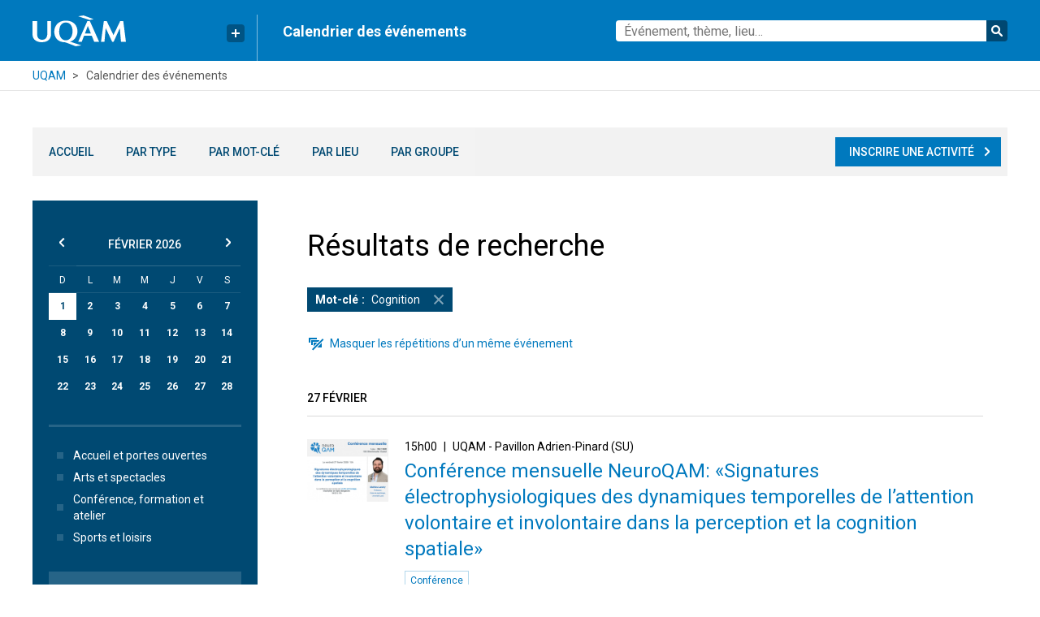

--- FILE ---
content_type: text/html; charset=utf-8
request_url: https://uqam.caligram.com/evenements?page=1&tags=1501
body_size: 49081
content:
<!doctype html>
<html lang="en-us" data-reactroot="" data-reactid="1" data-react-checksum="-1164878651"><head data-reactid="2"><script data-reactid="3">
              (function(w,d,s,l,i){w[l]=w[l]||[];w[l].push({'gtm.start':
              new Date().getTime(),event:'gtm.js'});var f=d.getElementsByTagName(s)[0],
              j=d.createElement(s),dl=l!='dataLayer'?'&l='+l:'';j.async=true;j.src=
              'https://www.googletagmanager.com/gtm.js?id='+i+dl;f.parentNode.insertBefore(j,f);
              })(window,document,'script','dataLayer','GTM-5H2FH4K');
            </script><title data-reactid="4">UQAM | Calendrier des événements</title><meta charset="utf-8" data-rdm="true" data-reactid="5"/><meta property="og:site_name" content="UQAM | Calendrier des événements" data-rdm="true" data-reactid="6"/><meta property="og:image" content="https://uqam.ca/wp-content/uploads/uqam_social_fb-e1521748234231.png" data-rdm="true" data-reactid="7"/><meta property="og:image:secure_url" content="https://uqam.ca/wp-content/uploads/uqam_social_fb-e1521748234231.png" data-rdm="true" data-reactid="8"/><meta property="og:image:width" content="800" data-rdm="true" data-reactid="9"/><meta property="og:image:height" content="400" data-rdm="true" data-reactid="10"/><meta property="og:locale" content="fr_CA" data-rdm="true" data-reactid="11"/><meta property="og:title" content="UQAM | Calendrier des événements" data-rdm="true" data-reactid="12"/><meta property="og:description" content="Le calendrier des événements et activités culturelles de l&#x27;UQAM" data-rdm="true" data-reactid="13"/><meta property="twitter:card" content="summary" data-rdm="true" data-reactid="14"/><meta property="twitter:site" content="@uqam" data-rdm="true" data-reactid="15"/><meta property="twitter:creator" content="@uqam" data-rdm="true" data-reactid="16"/><meta property="twitter:title" content="UQAM | Calendrier des événements" data-rdm="true" data-reactid="17"/><meta property="twitter:description" content="Le calendrier des événements et activités culturelles de l&#x27;UQAM" data-rdm="true" data-reactid="18"/><meta property="twitter:image" content="https://uqam.ca/wp-content/uploads/uqam_social.png" data-rdm="true" data-reactid="19"/><meta property="twitter:image:width" content="800" data-rdm="true" data-reactid="20"/><meta property="twitter:image:height" content="800" data-rdm="true" data-reactid="21"/><meta name="description" content="Un calendrier propulsé par Caligram." data-rdm="true" data-reactid="22"/><link rel="shortcut icon" href="https://gabarit-adaptatif.uqam.ca/2014/css/image/favicon/favicon_uqam.ico" data-reactid="23"/><meta name="viewport" content="width=device-width, initial-scale=1" data-reactid="24"/><link href="/dist/main-75cf4a97710793f8f983.css" media="screen, projection" rel="stylesheet" type="text/css" charset="UTF-8" data-reactid="25"/><script type="text/javascript" src="https://maps.googleapis.com/maps/api/js?key=AIzaSyCoqafsgkxhVHfJzd98ukP11rEVEiLjuyE&amp;v=3.20&amp;libraries=geometry,drawing" data-reactid="26"></script><script data-reactid="27">
              (function(i,s,o,g,r,a,m){i['GoogleAnalyticsObject']=r;i[r]=i[r]||function(){
              (i[r].q=i[r].q||[]).push(arguments)},i[r].l=1*new Date();a=s.createElement(o),
              m=s.getElementsByTagName(o)[0];a.async=1;a.src=g;m.parentNode.insertBefore(a,m)
              })(window,document,'script','https://www.google-analytics.com/analytics.js','ga');
              ga('create', 'UA-81893922-5', 'auto');
              ga('send', 'pageview');
            </script><script data-reactid="28">
              <!-- Google Tag Manager -->
              <script>
                (function(w,d,s,l,i){w[l]=w[l]||[];w[l].push({'gtm.start':
                new Date().getTime(),event:'gtm.js'});var f=d.getElementsByTagName(s)[0],
                j=d.createElement(s),dl=l!='dataLayer'?'&l='+l:'';j.async=true;j.src=
                'https://www.googletagmanager.com/gtm.js?id='+i+dl;f.parentNode.insertBefore(j,f);
                })(window,document,'script','dataLayer',GTM-5H2FH4K);
              </script>
              <!-- End Google Tag Manager --></script></head><body class="" data-reactid="29"><script data-reactid="30">
              <noscript><iframe src="https://www.googletagmanager.com/ns.html?id=GTM-5H2FH4K"
              height="0" width="0" style="display:none;visibility:hidden"></iframe></noscript>
            </script><div id="content" data-reactid="31"><div data-reactroot="" data-reactid="1" data-react-checksum="211214487"><div class="App" data-reactid="2"><header class="Header" data-reactid="3"><div class="main" data-reactid="4"><div class="responsive-container" data-reactid="5"><div class="logo" data-reactid="6"><a href="https://uqam.ca" data-reactid="7"><img src="/images/logo-uqam.svg" alt="UQAM | Calendrier des événements" data-reactid="8"/></a><div class="QuickLinks " data-reactid="9"><button type="button" class="Button primary fit hideTitle iconLeft" aria-label="Liens rapides de l’UQAM" title="Liens rapides de l’UQAM" data-reactid="10"><span data-reactid="11"><svg class="plus" version="1.1" id="Layer_1" x="0px" y="0px" width="10px" height="10px" viewBox="0 0 10 10" enable-background="new 0 0 10 10" xml:space="preserve" data-reactid="12"><polygon fill="#FFFFFF" points="10,4 6,4 6,0 4,0 4,4 0,4 0,6 4,6 4,10 6,10 6,6 10,6 " data-reactid="13"></polygon></svg></span></button><div class="menu" data-reactid="14"><ul data-reactid="15"><li data-reactid="16"><a href="http://www.uqam.ca/" data-reactid="17">Page d&#x27;accueil de l&#x27;UQAM</a></li><li data-reactid="18"><a href="http://www.etudier.uqam.ca/" data-reactid="19">Étudier à l&#x27;UQAM</a></li><li data-reactid="20"><a href="http://www.repertoire.uqam.ca" data-reactid="21">Bottin du personnel</a></li><li data-reactid="22"><a href="http://www.uqam.ca/campus" data-reactid="23">Carte du campus</a></li><li data-reactid="24"><a href="http://www.bibliotheques.uqam.ca/" data-reactid="25">Bibliothèques</a></li><li data-reactid="26"><a href="http://www.uqam.ca/joindre" data-reactid="27">Pour nous joindre</a></li></ul></div></div></div><div class="title" data-reactid="28"><span data-reactid="29">Calendrier des événements</span></div><form class="SearchBar" action="/evenements" method="get" data-reactid="30"><div class="icon-wrapper" data-reactid="31"><div class="icon" data-reactid="32"><svg width="18" height="18" viewBox="0 0 18 18" class="search" data-reactid="33"><path d="M12.016 10.979l4.725 4.87-1.346 1.305-4.69-4.834a5.853 5.853 0 0 1-3.517 1.172c-3.31 0-5.985-2.756-5.985-6.144 0-3.389 2.674-6.145 5.985-6.145 3.31 0 5.984 2.756 5.984 6.145a6.229 6.229 0 0 1-1.156 3.63zm-4.828.92c2.42 0 4.39-2.033 4.39-4.551 0-2.519-1.97-4.551-4.39-4.551s-4.391 2.032-4.391 4.55c0 2.52 1.971 4.551 4.39 4.551z" data-reactid="34"></path></svg></div><div role="combobox" aria-haspopup="listbox" aria-owns="react-autowhatever-1" aria-expanded="false" class="container" data-reactid="35"><input type="text" value="" autocomplete="off" aria-autocomplete="list" aria-controls="react-autowhatever-1" class="input" name="q" placeholder="Événement, thème, lieu…" data-reactid="36"/><div id="react-autowhatever-1" role="listbox" class="suggestionsContainer" data-reactid="37"></div></div></div><button type="submit" data-reactid="38">Rechercher</button></form></div></div><div class="breadcrumbs" data-reactid="39"><div class="responsive-container" data-reactid="40"><ul data-reactid="41"><li data-reactid="42"><a href="https://uqam.ca" data-reactid="43">UQAM</a></li><li data-reactid="44">Calendrier des événements</li></ul></div></div><div class="responsive-container" data-reactid="45"><nav class="Menu " data-reactid="46"><form class="SearchBar" action="/evenements" method="get" data-reactid="47"><div class="icon-wrapper" data-reactid="48"><div class="icon" data-reactid="49"><svg width="18" height="18" viewBox="0 0 18 18" class="search" data-reactid="50"><path d="M12.016 10.979l4.725 4.87-1.346 1.305-4.69-4.834a5.853 5.853 0 0 1-3.517 1.172c-3.31 0-5.985-2.756-5.985-6.144 0-3.389 2.674-6.145 5.985-6.145 3.31 0 5.984 2.756 5.984 6.145a6.229 6.229 0 0 1-1.156 3.63zm-4.828.92c2.42 0 4.39-2.033 4.39-4.551 0-2.519-1.97-4.551-4.39-4.551s-4.391 2.032-4.391 4.55c0 2.52 1.971 4.551 4.39 4.551z" data-reactid="51"></path></svg></div><div role="combobox" aria-haspopup="listbox" aria-owns="react-autowhatever-1" aria-expanded="false" class="container" data-reactid="52"><input type="text" value="" autocomplete="off" aria-autocomplete="list" aria-controls="react-autowhatever-1" class="input" name="q" placeholder="Événement, thème, lieu…" data-reactid="53"/><div id="react-autowhatever-1" role="listbox" class="suggestionsContainer" data-reactid="54"></div></div></div><button type="submit" data-reactid="55">Rechercher</button></form><ul data-reactid="56"><li data-reactid="57"><a href="/" data-reactid="58">Accueil</a></li><li data-reactid="59"><a href="/types" data-reactid="60">Par type</a></li><li data-reactid="61"><a href="/mots-cles" data-reactid="62">Par mot-clé</a></li><li data-reactid="63"><a href="/lieux" data-reactid="64">Par lieu</a></li><li data-reactid="65"><a href="/groupes" data-reactid="66">Par groupe</a></li><li class="mobile-only" data-reactid="67"><a href="/evenements#filters" data-reactid="68">Par date</a></li><li class="mobile-only add" data-reactid="69"><a href="/inscrire-une-activite" data-reactid="70">Inscrire une activité</a></li><li class="desktop-only add" data-reactid="71"><a class="Button primary fit iconRight" href="/inscrire-une-activite" data-reactid="72"><span data-reactid="73">Inscrire une activité</span><svg class="chevronRight" width="18px" height="18px" viewBox="0 0 18 18" version="1.1" data-reactid="74"><title data-reactid="75">chevronRight</title><desc data-reactid="76">Created with Sketch.</desc><defs data-reactid="77"></defs><g id="Page-1" stroke="none" stroke-width="1" fill="none" fill-rule="evenodd" data-reactid="78"><g id="chevronRight" fill="#000000" data-reactid="79"><polygon id="Page-1" points="8.00400015 3.0001 6.59000015 4.4141 10.8830002 8.7071 6.59000015 13.0001 8.00400015 14.4141 13.0040002 9.4131 13.0040002 7.9991" data-reactid="80"></polygon></g></g></svg></a></li></ul><ul data-reactid="81"><li class="mobile-only external" data-reactid="82"><a href="http://www.etudier.uqam.ca/calendrier" class="external" target="_blank" rel="noopener noreferrer" data-reactid="83"><!-- react-text: 84 -->Calendrier universitaire et dates importantes<!-- /react-text --><svg class="chevronRight" width="18px" height="18px" viewBox="0 0 18 18" version="1.1" data-reactid="85"><title data-reactid="86">chevronRight</title><desc data-reactid="87">Created with Sketch.</desc><defs data-reactid="88"></defs><g id="Page-1" stroke="none" stroke-width="1" fill="none" fill-rule="evenodd" data-reactid="89"><g id="chevronRight" fill="#000000" data-reactid="90"><polygon id="Page-1" points="8.00400015 3.0001 6.59000015 4.4141 10.8830002 8.7071 6.59000015 13.0001 8.00400015 14.4141 13.0040002 9.4131 13.0040002 7.9991" data-reactid="91"></polygon></g></g></svg></a></li><li class="mobile-only external" data-reactid="92"><a href="https://etudier.uqam.ca/programmes" class="external" target="_blank" rel="noopener noreferrer" data-reactid="93"><!-- react-text: 94 -->Programmes d’études et cours crédités<!-- /react-text --><svg class="chevronRight" width="18px" height="18px" viewBox="0 0 18 18" version="1.1" data-reactid="95"><title data-reactid="96">chevronRight</title><desc data-reactid="97">Created with Sketch.</desc><defs data-reactid="98"></defs><g id="Page-1" stroke="none" stroke-width="1" fill="none" fill-rule="evenodd" data-reactid="99"><g id="chevronRight" fill="#000000" data-reactid="100"><polygon id="Page-1" points="8.00400015 3.0001 6.59000015 4.4141 10.8830002 8.7071 6.59000015 13.0001 8.00400015 14.4141 13.0040002 9.4131 13.0040002 7.9991" data-reactid="101"></polygon></g></g></svg></a></li></ul><button type="button" class="Button close secondary fit iconLeft" data-reactid="102"><span data-reactid="103"><svg width="18" height="18" viewBox="0 0 18 18" class="chevronUp" data-reactid="104"><path d="M11.563 10.626h2.617L9.09 6 4 10.626h2.617L9.09 8.378z" data-reactid="105"></path></svg><!-- react-text: 106 -->Fermer<!-- /react-text --></span></button></nav></div></header><div data-reactid="107"><!-- react-empty: 108 --><div class="Events container" data-reactid="109"><main class="EventBrowser list" data-reactid="110"><div data-reactid="111"><form class="SearchBar" action="/evenements" method="get" data-reactid="112"><div class="icon-wrapper" data-reactid="113"><div class="icon" data-reactid="114"><svg width="18" height="18" viewBox="0 0 18 18" class="search" data-reactid="115"><path d="M12.016 10.979l4.725 4.87-1.346 1.305-4.69-4.834a5.853 5.853 0 0 1-3.517 1.172c-3.31 0-5.985-2.756-5.985-6.144 0-3.389 2.674-6.145 5.985-6.145 3.31 0 5.984 2.756 5.984 6.145a6.229 6.229 0 0 1-1.156 3.63zm-4.828.92c2.42 0 4.39-2.033 4.39-4.551 0-2.519-1.97-4.551-4.39-4.551s-4.391 2.032-4.391 4.55c0 2.52 1.971 4.551 4.39 4.551z" data-reactid="116"></path></svg></div><div role="combobox" aria-haspopup="listbox" aria-owns="react-autowhatever-1" aria-expanded="false" class="container" data-reactid="117"><input type="text" value="" autocomplete="off" aria-autocomplete="list" aria-controls="react-autowhatever-1" class="input" name="q" placeholder="Événement, thème, lieu…" data-reactid="118"/><div id="react-autowhatever-1" role="listbox" class="suggestionsContainer" data-reactid="119"></div></div></div><button type="submit" data-reactid="120">Rechercher</button></form><a href="#filters" class="Button filtersLink secondary full" data-reactid="121"><span data-reactid="122"><!-- react-text: 123 -->Filtrer par date, lieu, type d’activité...<!-- /react-text --></span></a><div class="events" data-reactid="124"><div class="EventList" data-reactid="125"><h2 data-reactid="126">Résultats de recherche</h2><div class=" " data-reactid="127"><ul class="SelectionList ActiveFilters selected inline" data-reactid="128"><li data-reactid="129"><button type="button" class="SelectableLabel filter selected" data-reactid="130"><span class="group" data-reactid="131">Mot-clé</span><!-- react-text: 132 -->Cognition<!-- /react-text --><svg class="x" width="18px" height="18px" viewBox="0 0 18 18" version="1.1" data-reactid="133"><title data-reactid="134">x</title><desc data-reactid="135">Created with Sketch.</desc><defs data-reactid="136"></defs><g id="x" stroke="none" stroke-width="1" fill="none" fill-rule="evenodd" data-reactid="137"><polygon id="Fill-1" fill="#000000" points="13.855 2.75 8.93700002 7.668 4.14400002 2.875 2.73000002 4.29 7.52400002 9.081 2.85400002 13.752 4.26800002 15.165 8.93700002 10.496 13.698 15.258 15.113 13.844 10.351 9.081 15.269 4.165" data-reactid="138"></polygon></g></svg></button></li><li class="clear" data-reactid="139"><button type="button" class="SelectableLabel filter " data-reactid="140"><!-- react-text: 141 -->Retirer tous les critères de recherche<!-- /react-text --><svg class="x" width="18px" height="18px" viewBox="0 0 18 18" version="1.1" data-reactid="142"><title data-reactid="143">x</title><desc data-reactid="144">Created with Sketch.</desc><defs data-reactid="145"></defs><g id="x" stroke="none" stroke-width="1" fill="none" fill-rule="evenodd" data-reactid="146"><polygon id="Fill-1" fill="#000000" points="13.855 2.75 8.93700002 7.668 4.14400002 2.875 2.73000002 4.29 7.52400002 9.081 2.85400002 13.752 4.26800002 15.165 8.93700002 10.496 13.698 15.258 15.113 13.844 10.351 9.081 15.269 4.165" data-reactid="147"></polygon></g></svg></button></li></ul></div><button type="button" class="Button recurrences borderless fit iconLeft" data-reactid="148"><span data-reactid="149"><svg class="hideRecurrences" width="21px" height="18px" viewBox="0 0 21 18" version="1.1" data-reactid="150"><title data-reactid="151">hideRecurrences</title><desc data-reactid="152">Created with Sketch.</desc><defs data-reactid="153"></defs><g id="hideRecurrences" stroke="none" stroke-width="1" fill="none" fill-rule="evenodd" data-reactid="154"><polygon id="Fill-1" fill="#000000" points="2 2 2 4.001 2 8 4 8 4 4.001 12 4.001 12 2" data-reactid="155"></polygon><polygon id="Fill-2" fill="#000000" points="15 5.0005 7 5.0005 5 5.0005 5 7.0005 5 11.0005 7 11.0005 7 7.0005 13.671 7.0005 15 5.6715" data-reactid="156"></polygon><polygon id="Fill-3" fill="#000000" points="8 8.0005 8 12.6715 12.671 8.0005" data-reactid="157"></polygon><polygon id="Fill-4" fill="#000000" points="18 14.0005 18 8.3295 12.329 14.0005" data-reactid="158"></polygon><polygon id="Fill-5" fill="#000000" points="6.0428 16.0436 7.4568 17.4576 20.4568 4.4566 19.0428 3.0436" data-reactid="159"></polygon></g></svg><!-- react-text: 160 -->Masquer les répétitions d’un même événement<!-- /react-text --></span></button><div class="events" data-reactid="161"><section data-reactid="162"><header data-reactid="163"><time datetime="2026-02-27" data-reactid="164"><!-- react-text: 165 -->27 février<!-- /react-text --></time></header><div data-reactid="166"><div data-reactid="167"><article class="EventListItem list" data-reactid="168"><a href="/evenements/conference-mensuelle-neuroqam-3/32566?date=2026-02-27_15-00-00" data-reactid="169"><img alt="Conférence mensuelle NeuroQAM: «Signatures électrophysiologiques des dynamiques temporelles de l’attention volontaire et involontaire dans la perception et la cognition spatiale»" src="https://cdn.caligram.com/uploads/event/gyr/medium/6973e6461738c.png" data-reactid="170"/></a><div class="content" data-reactid="171"><div class="info" data-reactid="172"><time datetime="2026-02-27T15:00" data-reactid="173">15h00</time><p class="venue" data-reactid="174">UQAM - Pavillon Adrien-Pinard (SU)</p></div><h1 data-reactid="175"><a href="/evenements/conference-mensuelle-neuroqam-3/32566?date=2026-02-27_15-00-00" data-reactid="176">Conférence mensuelle NeuroQAM: «Signatures électrophysiologiques des dynamiques temporelles de l’attention volontaire et involontaire dans la perception et la cognition spatiale»</a></h1><ul class="types" data-reactid="177"><li data-reactid="178"><a href="/evenements?types=16" data-reactid="179"><button type="button" class="SelectableLabel tag " data-reactid="180"><!-- react-text: 181 -->Conférence<!-- /react-text --></button></a></li></ul></div></article></div></div></section></div></div></div><div class="filters" data-reactid="182"><nav id="filters" class="Filters" data-reactid="183"><div class="CalendarContainer" data-reactid="184"><button class="previous" type="button" data-reactid="185"><svg class="chevronLeft" width="18px" height="18px" viewBox="0 0 18 18" version="1.1" data-reactid="186"><title data-reactid="187">chevronLeft</title><desc data-reactid="188">Created with Sketch.</desc><defs data-reactid="189"></defs><g id="Page-1" stroke="none" stroke-width="1" fill="none" fill-rule="evenodd" data-reactid="190"><g id="chevronLeft" fill="#000000" data-reactid="191"><polygon id="Page-1" transform="translate(8.207030, 8.707050) scale(-1, 1) translate(-8.207030, -8.707050) " points="6.414 3.0001 5 4.4141 9.293 8.7071 5 13.0001 6.414 14.4141 11.414 9.4131 11.414 7.9991" data-reactid="192"></polygon></g></g></svg></button><button class="next" type="button" data-reactid="193"><svg class="chevronRight" width="18px" height="18px" viewBox="0 0 18 18" version="1.1" data-reactid="194"><title data-reactid="195">chevronRight</title><desc data-reactid="196">Created with Sketch.</desc><defs data-reactid="197"></defs><g id="Page-1" stroke="none" stroke-width="1" fill="none" fill-rule="evenodd" data-reactid="198"><g id="chevronRight" fill="#000000" data-reactid="199"><polygon id="Page-1" points="8.00400015 3.0001 6.59000015 4.4141 10.8830002 8.7071 6.59000015 13.0001 8.00400015 14.4141 13.0040002 9.4131 13.0040002 7.9991" data-reactid="200"></polygon></g></g></svg></button><table class="Calendar " data-reactid="201"><thead data-reactid="202"><tr class="month-header" data-reactid="203"><th colspan="7" data-reactid="204"><span class="month" data-reactid="205">juillet</span><!-- react-text: 206 --> <!-- /react-text --><span class="year" data-reactid="207">2025</span></th></tr></thead><thead data-reactid="208"><tr class="days-header" data-reactid="209"><th class="DayOfWeek" data-reactid="210">D</th><th class="DayOfWeek" data-reactid="211">L</th><th class="DayOfWeek" data-reactid="212">M</th><th class="DayOfWeek" data-reactid="213">M</th><th class="DayOfWeek" data-reactid="214">J</th><th class="DayOfWeek" data-reactid="215">V</th><th class="DayOfWeek" data-reactid="216">S</th></tr></thead><tbody data-reactid="217"><tr class="Week" data-reactid="218"><td class="Day other-month" data-date="2025-06-29T04:00:00.000Z" data-day="29" data-reactid="219"><button class="Day-inner" type="button" data-reactid="220">29</button></td><td class="Day other-month" data-date="2025-06-30T04:00:00.000Z" data-day="30" data-reactid="221"><button class="Day-inner" type="button" data-reactid="222">30</button></td><td class="Day" data-date="2025-07-01T04:00:00.000Z" data-day="1" data-reactid="223"><button class="Day-inner" type="button" data-reactid="224">1</button></td><td class="Day" data-date="2025-07-02T04:00:00.000Z" data-day="2" data-reactid="225"><button class="Day-inner" type="button" data-reactid="226">2</button></td><td class="Day" data-date="2025-07-03T04:00:00.000Z" data-day="3" data-reactid="227"><button class="Day-inner" type="button" data-reactid="228">3</button></td><td class="Day" data-date="2025-07-04T04:00:00.000Z" data-day="4" data-reactid="229"><button class="Day-inner" type="button" data-reactid="230">4</button></td><td class="Day" data-date="2025-07-05T04:00:00.000Z" data-day="5" data-reactid="231"><button class="Day-inner" type="button" data-reactid="232">5</button></td></tr><tr class="Week" data-reactid="233"><td class="Day" data-date="2025-07-06T04:00:00.000Z" data-day="6" data-reactid="234"><button class="Day-inner" type="button" data-reactid="235">6</button></td><td class="Day" data-date="2025-07-07T04:00:00.000Z" data-day="7" data-reactid="236"><button class="Day-inner" type="button" data-reactid="237">7</button></td><td class="Day" data-date="2025-07-08T04:00:00.000Z" data-day="8" data-reactid="238"><button class="Day-inner" type="button" data-reactid="239">8</button></td><td class="Day" data-date="2025-07-09T04:00:00.000Z" data-day="9" data-reactid="240"><button class="Day-inner" type="button" data-reactid="241">9</button></td><td class="Day" data-date="2025-07-10T04:00:00.000Z" data-day="10" data-reactid="242"><button class="Day-inner" type="button" data-reactid="243">10</button></td><td class="Day" data-date="2025-07-11T04:00:00.000Z" data-day="11" data-reactid="244"><button class="Day-inner" type="button" data-reactid="245">11</button></td><td class="Day" data-date="2025-07-12T04:00:00.000Z" data-day="12" data-reactid="246"><button class="Day-inner" type="button" data-reactid="247">12</button></td></tr><tr class="Week" data-reactid="248"><td class="Day" data-date="2025-07-13T04:00:00.000Z" data-day="13" data-reactid="249"><button class="Day-inner" type="button" data-reactid="250">13</button></td><td class="Day" data-date="2025-07-14T04:00:00.000Z" data-day="14" data-reactid="251"><button class="Day-inner" type="button" data-reactid="252">14</button></td><td class="Day" data-date="2025-07-15T04:00:00.000Z" data-day="15" data-reactid="253"><button class="Day-inner" type="button" data-reactid="254">15</button></td><td class="Day" data-date="2025-07-16T04:00:00.000Z" data-day="16" data-reactid="255"><button class="Day-inner" type="button" data-reactid="256">16</button></td><td class="Day" data-date="2025-07-17T04:00:00.000Z" data-day="17" data-reactid="257"><button class="Day-inner" type="button" data-reactid="258">17</button></td><td class="Day" data-date="2025-07-18T04:00:00.000Z" data-day="18" data-reactid="259"><button class="Day-inner" type="button" data-reactid="260">18</button></td><td class="Day" data-date="2025-07-19T04:00:00.000Z" data-day="19" data-reactid="261"><button class="Day-inner" type="button" data-reactid="262">19</button></td></tr><tr class="Week" data-reactid="263"><td class="Day" data-date="2025-07-20T04:00:00.000Z" data-day="20" data-reactid="264"><button class="Day-inner" type="button" data-reactid="265">20</button></td><td class="Day" data-date="2025-07-21T04:00:00.000Z" data-day="21" data-reactid="266"><button class="Day-inner" type="button" data-reactid="267">21</button></td><td class="Day" data-date="2025-07-22T04:00:00.000Z" data-day="22" data-reactid="268"><button class="Day-inner" type="button" data-reactid="269">22</button></td><td class="Day" data-date="2025-07-23T04:00:00.000Z" data-day="23" data-reactid="270"><button class="Day-inner" type="button" data-reactid="271">23</button></td><td class="Day" data-date="2025-07-24T04:00:00.000Z" data-day="24" data-reactid="272"><button class="Day-inner" type="button" data-reactid="273">24</button></td><td class="Day" data-date="2025-07-25T04:00:00.000Z" data-day="25" data-reactid="274"><button class="Day-inner" type="button" data-reactid="275">25</button></td><td class="Day" data-date="2025-07-26T04:00:00.000Z" data-day="26" data-reactid="276"><button class="Day-inner" type="button" data-reactid="277">26</button></td></tr><tr class="Week" data-reactid="278"><td class="Day" data-date="2025-07-27T04:00:00.000Z" data-day="27" data-reactid="279"><button class="Day-inner" type="button" data-reactid="280">27</button></td><td class="Day" data-date="2025-07-28T04:00:00.000Z" data-day="28" data-reactid="281"><button class="Day-inner" type="button" data-reactid="282">28</button></td><td class="Day" data-date="2025-07-29T04:00:00.000Z" data-day="29" data-reactid="283"><button class="Day-inner" type="button" data-reactid="284">29</button></td><td class="Day" data-date="2025-07-30T04:00:00.000Z" data-day="30" data-reactid="285"><button class="Day-inner" type="button" data-reactid="286">30</button></td><td class="Day" data-date="2025-07-31T04:00:00.000Z" data-day="31" data-reactid="287"><button class="Day-inner" type="button" data-reactid="288">31</button></td><td class="Day other-month" data-date="2025-08-01T04:00:00.000Z" data-day="1" data-reactid="289"><button class="Day-inner" type="button" data-reactid="290">1</button></td><td class="Day other-month" data-date="2025-08-02T04:00:00.000Z" data-day="2" data-reactid="291"><button class="Day-inner" type="button" data-reactid="292">2</button></td></tr></tbody></table></div><section class="HeadingBlock types" data-reactid="293"><h1 data-reactid="294"><!-- react-text: 295 -->Types<!-- /react-text --></h1><div class=" " data-reactid="296"><ul class="SelectionList   list" data-reactid="297"><li class="clear" data-reactid="298"><button type="button" class="SelectableLabel filter selected" data-reactid="299"><!-- react-text: 300 -->Par type<!-- /react-text --><svg class="checkmark" width="18px" height="18px" viewBox="0 0 18 18" version="1.1" data-reactid="301"><title data-reactid="302">checkmark</title><desc data-reactid="303">Created with Sketch.</desc><defs data-reactid="304"></defs><g id="Page-1" stroke="none" stroke-width="1" fill="none" fill-rule="evenodd" data-reactid="305"><g id="checkmark" fill="#000000" data-reactid="306"><polygon id="Page-1" points="13.07 5.00025 8.242 9.82825 5.414 7.00025 4 8.41425 8.242 12.65625 14.484 6.41425" data-reactid="307"></polygon></g></g></svg></button></li><li data-reactid="308"><button type="button" class="SelectableLabel filter " data-reactid="309"><!-- react-text: 310 -->Accueil et portes ouvertes<!-- /react-text --><svg class="bullet" width="18px" height="18px" viewBox="0 0 18 18" version="1.1" data-reactid="311"><title data-reactid="312">bullet</title><desc data-reactid="313">Created with Sketch.</desc><defs data-reactid="314"></defs><g id="Page-1" stroke="none" stroke-width="1" fill="none" fill-rule="evenodd" data-reactid="315"><g id="bullet" fill="#000000" data-reactid="316"><rect id="Rectangle" x="5" y="5" width="8" height="8" data-reactid="317"></rect></g></g></svg></button></li><li data-reactid="318"><button type="button" class="SelectableLabel filter " data-reactid="319"><!-- react-text: 320 -->Arts et spectacles<!-- /react-text --><svg class="bullet" width="18px" height="18px" viewBox="0 0 18 18" version="1.1" data-reactid="321"><title data-reactid="322">bullet</title><desc data-reactid="323">Created with Sketch.</desc><defs data-reactid="324"></defs><g id="Page-1" stroke="none" stroke-width="1" fill="none" fill-rule="evenodd" data-reactid="325"><g id="bullet" fill="#000000" data-reactid="326"><rect id="Rectangle" x="5" y="5" width="8" height="8" data-reactid="327"></rect></g></g></svg></button></li><li data-reactid="328"><button type="button" class="SelectableLabel filter " data-reactid="329"><!-- react-text: 330 -->Conférence, formation et atelier<!-- /react-text --><svg class="bullet" width="18px" height="18px" viewBox="0 0 18 18" version="1.1" data-reactid="331"><title data-reactid="332">bullet</title><desc data-reactid="333">Created with Sketch.</desc><defs data-reactid="334"></defs><g id="Page-1" stroke="none" stroke-width="1" fill="none" fill-rule="evenodd" data-reactid="335"><g id="bullet" fill="#000000" data-reactid="336"><rect id="Rectangle" x="5" y="5" width="8" height="8" data-reactid="337"></rect></g></g></svg></button></li><li data-reactid="338"><button type="button" class="SelectableLabel filter " data-reactid="339"><!-- react-text: 340 -->Sports et loisirs<!-- /react-text --><svg class="bullet" width="18px" height="18px" viewBox="0 0 18 18" version="1.1" data-reactid="341"><title data-reactid="342">bullet</title><desc data-reactid="343">Created with Sketch.</desc><defs data-reactid="344"></defs><g id="Page-1" stroke="none" stroke-width="1" fill="none" fill-rule="evenodd" data-reactid="345"><g id="bullet" fill="#000000" data-reactid="346"><rect id="Rectangle" x="5" y="5" width="8" height="8" data-reactid="347"></rect></g></g></svg></button></li></ul></div></section><a href="http://www.etudier.uqam.ca/calendrier" class="external" target="_blank" rel="noopener noreferrer" data-reactid="348"><!-- react-text: 349 -->Calendrier universitaire et dates importantes<!-- /react-text --><svg class="chevronRight" width="18px" height="18px" viewBox="0 0 18 18" version="1.1" data-reactid="350"><title data-reactid="351">chevronRight</title><desc data-reactid="352">Created with Sketch.</desc><defs data-reactid="353"></defs><g id="Page-1" stroke="none" stroke-width="1" fill="none" fill-rule="evenodd" data-reactid="354"><g id="chevronRight" fill="#000000" data-reactid="355"><polygon id="Page-1" points="8.00400015 3.0001 6.59000015 4.4141 10.8830002 8.7071 6.59000015 13.0001 8.00400015 14.4141 13.0040002 9.4131 13.0040002 7.9991" data-reactid="356"></polygon></g></g></svg></a><a href="https://etudier.uqam.ca/programmes" class="external" target="_blank" rel="noopener noreferrer" data-reactid="357"><!-- react-text: 358 -->Programmes d’études et cours crédités<!-- /react-text --><svg class="chevronRight" width="18px" height="18px" viewBox="0 0 18 18" version="1.1" data-reactid="359"><title data-reactid="360">chevronRight</title><desc data-reactid="361">Created with Sketch.</desc><defs data-reactid="362"></defs><g id="Page-1" stroke="none" stroke-width="1" fill="none" fill-rule="evenodd" data-reactid="363"><g id="chevronRight" fill="#000000" data-reactid="364"><polygon id="Page-1" points="8.00400015 3.0001 6.59000015 4.4141 10.8830002 8.7071 6.59000015 13.0001 8.00400015 14.4141 13.0040002 9.4131 13.0040002 7.9991" data-reactid="365"></polygon></g></g></svg></a></nav></div></div></main></div></div><footer class="Footer" data-reactid="366"><div class="container" data-reactid="367"><div class="institution" data-reactid="368"><!-- react-text: 369 -->UQAM<!-- /react-text --><span class="fullName" data-reactid="370"> - Université du Québec à Montréal</span></div><div class="info" data-reactid="371"><!-- react-text: 372 -->Calendrier des événements<!-- /react-text --><span class="contact" data-reactid="373"><svg class="chevronRight" width="18px" height="18px" viewBox="0 0 18 18" version="1.1" data-reactid="374"><title data-reactid="375">chevronRight</title><desc data-reactid="376">Created with Sketch.</desc><defs data-reactid="377"></defs><g id="Page-1" stroke="none" stroke-width="1" fill="none" fill-rule="evenodd" data-reactid="378"><g id="chevronRight" fill="#000000" data-reactid="379"><polygon id="Page-1" points="8.00400015 3.0001 6.59000015 4.4141 10.8830002 8.7071 6.59000015 13.0001 8.00400015 14.4141 13.0040002 9.4131 13.0040002 7.9991" data-reactid="380"></polygon></g></g></svg><a href="mailto:evenements@uqam.ca" data-reactid="381">evenements@uqam.ca</a></span></div></div></footer></div></div></div><script charset="UTF-8" data-reactid="32">window.__data={"router":{"routes":[{"path":"\u002F","component":function ConnectData() {
        (0, _classCallCheck3.default)(this, ConnectData);
        return (0, _possibleConstructorReturn3.default)(this, (ConnectData.__proto__ || (0, _getPrototypeOf2.default)(ConnectData)).apply(this, arguments));
      },"indexRoute":{"component":function ConnectData() {
        (0, _classCallCheck3.default)(this, ConnectData);
        return (0, _possibleConstructorReturn3.default)(this, (ConnectData.__proto__ || (0, _getPrototypeOf2.default)(ConnectData)).apply(this, arguments));
      }},"childRoutes":[{"component":function ConnectData() {
        (0, _classCallCheck3.default)(this, ConnectData);
        return (0, _possibleConstructorReturn3.default)(this, (ConnectData.__proto__ || (0, _getPrototypeOf2.default)(ConnectData)).apply(this, arguments));
      },"childRoutes":[{"path":"\u002Fevenements"}]},{"component":function ConnectData() {
        (0, _classCallCheck3.default)(this, ConnectData);
        return (0, _possibleConstructorReturn3.default)(this, (ConnectData.__proto__ || (0, _getPrototypeOf2.default)(ConnectData)).apply(this, arguments));
      },"childRoutes":[{"path":"\u002Fevenements\u002F:slug\u002F:id"}]},{"component":function ConnectData() {
        (0, _classCallCheck3.default)(this, ConnectData);
        return (0, _possibleConstructorReturn3.default)(this, (ConnectData.__proto__ || (0, _getPrototypeOf2.default)(ConnectData)).apply(this, arguments));
      },"childRoutes":[{"path":"\u002Ftypes"}]},{"component":function ConnectData() {
        (0, _classCallCheck3.default)(this, ConnectData);
        return (0, _possibleConstructorReturn3.default)(this, (ConnectData.__proto__ || (0, _getPrototypeOf2.default)(ConnectData)).apply(this, arguments));
      },"childRoutes":[{"path":"\u002Fmots-cles"}]},{"component":function ConnectData() {
        (0, _classCallCheck3.default)(this, ConnectData);
        return (0, _possibleConstructorReturn3.default)(this, (ConnectData.__proto__ || (0, _getPrototypeOf2.default)(ConnectData)).apply(this, arguments));
      },"childRoutes":[{"path":"\u002Flieux"}]},{"component":function ConnectData() {
        (0, _classCallCheck3.default)(this, ConnectData);
        return (0, _possibleConstructorReturn3.default)(this, (ConnectData.__proto__ || (0, _getPrototypeOf2.default)(ConnectData)).apply(this, arguments));
      },"childRoutes":[{"path":"\u002Fgroupes"}]},{"component":function AddEvent() {
  return _react2.default.createElement(
    'div',
    { className: 'AddEvent' },
    _react2.default.createElement(_reactDocumentMeta2.default, _config2.default.app),
    _react2.default.createElement(
      _caligramReact.Page,
      { title: 'Inscrire une activit\xE9', layout: 'wide' },
      _react2.default.createElement(
        'div',
        { className: 'connectionOptions' },
        _react2.default.createElement(
          'p',
          null,
          'Pour proposer une activit\xE9 au calendrier, vous devez d\u2019abord vous cr\xE9er un compte. Si vous en avez d\xE9j\xE0 un, connectez-vous directement.'
        ),
        _react2.default.createElement(_caligramReact.Button, { title: 'Cr\xE9er un compte', href: 'https://admin.caligram.com/register/22/Calendrier de l\'Universit\xE9 du Qu\xE9bec \xE0 Montr\xE9al', type: 'secondary' }),
        _react2.default.createElement(_caligramReact.Button, { title: 'Connexion', href: 'https://admin.caligram.com', type: 'primary' })
      )
    ),
    _react2.default.createElement(
      'div',
      { className: 'filters' },
      _react2.default.createElement(_FiltersContainer2.default, null)
    )
  );
},"childRoutes":[{"path":"\u002Finscrire-une-activite"}]},{"path":"*","component":function NotFound() {
  return _react2.default.createElement(
    _caligramReact.Page,
    { title: 'Oups!' },
    _react2.default.createElement(
      'p',
      null,
      'Cette page n\u2019existe pas.'
    )
  );
},"status":404}]},{"component":function ConnectData() {
        (0, _classCallCheck3.default)(this, ConnectData);
        return (0, _possibleConstructorReturn3.default)(this, (ConnectData.__proto__ || (0, _getPrototypeOf2.default)(ConnectData)).apply(this, arguments));
      },"childRoutes":[{"path":"\u002Fevenements"}]},{"path":"\u002Fevenements"}],"params":{},"location":{"pathname":"\u002Fevenements","search":"?page=1&tags=1501","hash":"","state":null,"action":"POP","key":"in48nw","query":{"page":"1","tags":"1501"},"$searchBase":{"search":"?page=1&tags=1501","searchBase":""}},"components":[function ConnectData() {
        (0, _classCallCheck3.default)(this, ConnectData);
        return (0, _possibleConstructorReturn3.default)(this, (ConnectData.__proto__ || (0, _getPrototypeOf2.default)(ConnectData)).apply(this, arguments));
      },function ConnectData() {
        (0, _classCallCheck3.default)(this, ConnectData);
        return (0, _possibleConstructorReturn3.default)(this, (ConnectData.__proto__ || (0, _getPrototypeOf2.default)(ConnectData)).apply(this, arguments));
      },null]},"audiences":{"data":[],"config":{"inFilters":false},"loaded":false,"loading":false,"menu":[],"selected":[],"disclosed":[],"showAll":false,"treeView":false,"tops":{"loaded":false,"loading":false,"items":[]}},"events":{"data":[{"id":32566,"title":"Conférence mensuelle NeuroQAM: «Signatures électrophysiologiques des dynamiques temporelles de l’attention volontaire et involontaire dans la perception et la cognition spatiale»","slug":"conference-mensuelle-neuroqam-3","description":"\u003Cp\u003ELe Centre de recherche NeuroQAM et l'ISC vous invite à la conférence de monsieur Mathieu Landry, professeur à l'École de psychologie de l'Université Laval. \u003C\u002Fp\u003E\n\u003Cp\u003ELa conférence est intitulée: Signatures électrophysiologiques des dynamiques temporelles de l’attention volontaire et involontaire dans la perception et la cognition spatiale\u003C\u002Fp\u003E\n\u003Cp\u003E --------------------------------------------------------------------------------\u003C\u002Fp\u003E\n\u003Cp\u003EDate : 27 février 2026\u003C\u002Fp\u003E\n\u003Cp\u003EHeure: 15h\u003C\u002Fp\u003E\n\u003Cp\u003ELieu : SU-1550 (Pavillon Adrien-Pinard, UQAM)\u003C\u002Fp\u003E\n\u003Cp\u003EL'événement sera suivi d'un Vin et fromage de 16h30 à 18h00.\u003C\u002Fp\u003E\n\u003Cp\u003EInscription obligatoire au vin et fromages:https:\u002F\u002Fdocs.google.com\u002Fforms\u002Fd\u002Fe\u002F1FAIpQLScxdkJRBoxWjJywr_GrJnGSfyOOfhnLAdIRbilISizTMd2S-Q\u002Fviewform?usp=dialog\u003C\u002Fp\u003E\n\u003Cp\u003E  --------------------------------------------------------------------------------\u003C\u002Fp\u003E\n\u003Cp\u003E \u003C\u002Fp\u003E\n\u003Cp\u003ECette conférence est réalisée en partenariat avec l'\u003Ca href=\"https:\u002F\u002Fisc.uqam.ca\"\u003EInstitut des sciences cognitives de l'UQAM\u003C\u002Fa\u003E.  \u003C\u002Fp\u003E","start_date":"2026-02-27 15:00:00","end_date":"2026-02-27 16:30:00","display_image_url":"https:\u002F\u002Fcdn.caligram.com\u002Fuploads\u002Fevent\u002Fgyr\u002Fmedium\u002F6973e6461738c.png","photo_url":"https:\u002F\u002Fcdn.caligram.com\u002Fuploads\u002Fevent\u002Fgyr\u002Fmedium\u002F6973e6461738c.png","public":true,"thumbnail_url":"https:\u002F\u002Fcdn.caligram.com\u002Fuploads\u002Fevent\u002Fgyr\u002Fthumbnail\u002F6973e6461738c.png","website_url":null,"lang":"fr","created_at":"2026-01-22T19:53:55+00:00","updated_at":"2026-01-26T18:44:40+00:00","featured":false,"url":"https:\u002F\u002Fevenements.uqam.ca\u002Fevenements\u002Fconference-mensuelle-neuroqam-3\u002F32566","calendar_id":22,"status":"published","translations":[{"locale":"fr","path":"https:\u002F\u002Fevenements.uqam.ca\u002Fevenements\u002Fconference-mensuelle-neuroqam-3\u002F32566"}],"author":{"user_id":788,"name":"Labo IDEA"},"tags":[{"id":4536,"parent_id":null,"name":"département de psychologie","slug":"departement-de-psychologie"},{"id":10039,"parent_id":null,"name":"Mesures physiologiques","slug":"mesures-physiologiques"},{"id":2029,"parent_id":null,"name":"neurosciences cognitives","slug":"neurosciences-cognitives"},{"id":4478,"parent_id":null,"name":"Institut des sciences cognitives","slug":"institut-des-sciences-cognitives"},{"id":1501,"parent_id":null,"name":"Cognition","slug":"cognition-1"},{"id":1591,"parent_id":null,"name":"Attention et concentration","slug":"attention-et-concentration"},{"id":348,"parent_id":337,"name":"Psychologie","slug":"psychologie"},{"id":5411,"parent_id":null,"name":"Neuropsychologie","slug":"neuropsychologie"},{"id":345,"parent_id":337,"name":"Neurosciences","slug":"neurosciences"}],"venue":{"id":2322,"cc_id":null,"eb_id":null,"name":"UQAM - Pavillon Adrien-Pinard (SU)","slug":"uqam-pavillon-adrien-pinard-su","description":null,"other_names":"","address":"100, rue Sherbrooke Ouest","address2":"","city":"Montréal","state":"QC","country":"Canada","zip":null,"region_id":6,"latitude":45.511048,"longitude":-73.570049,"phone":"","telephone":"","website_url":"","link":"","business_hours":null,"created_at":"2016-08-03T02:25:05+00:00","updated_at":"2024-02-27T15:55:10+00:00"},"types":[{"id":16,"parent_id":13,"name":"Conférence","slug":"conference-ou-table-ronde-1"}]}],"geoData":[],"loaded":true,"loading":false,"map":{"centerLat":45.562371,"centerLng":-73.600579,"initialZoom":15},"mapView":false,"pagination":{"total":1,"count":1,"per_page":20,"current_page":1,"total_pages":1,"links":[]},"promise":null,"recurrences":true,"selectedRange":{"start":null,"end":null}},"eventDetail":{"error":null,"data":null,"loaded":false,"loading":false},"featured":{"data":[],"loaded":false,"loading":false,"pagination":{"current_page":null,"total_pages":null},"promise":null},"organizations":{"data":[{"group":"organizations","id":83,"label":"Université du Québec à Montréal","name":"Université du Québec à Montréal","parent_id":null,"references":25,"tag":"Présenté par","children":[{"group":"organizations","id":298,"label":"Autres","name":"Autres","parent_id":83,"references":1,"tag":"Présenté par","children":[{"group":"organizations","id":143,"label":"Centre sportif","name":"Centre sportif","parent_id":298,"references":3,"tag":"Présenté par","children":[],"_references":3},{"group":"organizations","id":148,"label":"Services alimentaires","name":"Services alimentaires","parent_id":298,"references":9,"tag":"Présenté par","children":[],"_references":9}],"_references":1},{"group":"organizations","id":832,"label":"Bibliothèque et Archives nationales du Québec (BAnQ)","name":"Bibliothèque et Archives nationales du Québec (BAnQ)","parent_id":83,"references":1,"tag":"Présenté par","children":[],"_references":1},{"group":"organizations","id":396,"label":"Centre Pierre-Péladeau","name":"Centre Pierre-Péladeau","parent_id":83,"references":1,"tag":"Présenté par","children":[],"_references":1},{"group":"organizations","id":483,"label":"Choeur de l'UQAM","name":"Choeur de l'UQAM","parent_id":83,"references":1,"tag":"Présenté par","children":[],"_references":1},{"group":"organizations","id":392,"label":"Coeur des sciences","name":"Coeur des sciences","parent_id":83,"references":5,"tag":"Présenté par","children":[],"_references":5},{"group":"organizations","id":293,"label":"Direction","name":"Direction","parent_id":83,"references":10,"tag":"Présenté par","children":[{"group":"organizations","id":86,"label":"Rectorat","name":"Rectorat","parent_id":293,"references":1,"tag":"Présenté par","children":[],"_references":1},{"group":"organizations","id":557,"label":"Vice-rectorat au développement humain et organisationnel","name":"Vice-rectorat au développement humain et organisationnel","parent_id":293,"tag":"Présenté par","children":[{"group":"organizations","id":558,"label":"Service du développement organisationnel","name":"Service du développement organisationnel","parent_id":557,"tag":"Présenté par","children":[{"group":"organizations","id":145,"label":"UQAM Écoresponsable","name":"UQAM Écoresponsable","parent_id":558,"references":13,"tag":"Présenté par","children":[],"_references":13}],"_references":13}],"_references":0},{"group":"organizations","id":826,"label":"Vice-rectrice associée à la Relance du Quartier latin","name":"Vice-rectrice associée à la Relance du Quartier latin","parent_id":293,"tag":"Présenté par","children":[{"group":"organizations","id":831,"label":"Quartier latin","name":"Quartier latin","parent_id":826,"references":5,"tag":"Présenté par","children":[],"_references":5}],"_references":5}],"_references":10},{"group":"organizations","id":137,"label":"École des sciences de la gestion (ESG UQAM)","name":"École des sciences de la gestion (ESG UQAM)","parent_id":83,"references":2,"tag":"Présenté par","children":[{"group":"organizations","id":340,"label":"Centre d'entrepreneuriat de l'ESG UQAM","name":"Centre d'entrepreneuriat de l'ESG UQAM","parent_id":137,"references":2,"tag":"Présenté par","children":[],"_references":2},{"group":"organizations","id":202,"label":"Centre de recherche sur les innovations sociales (CRISES)","name":"Centre de recherche sur les innovations sociales (CRISES)","parent_id":137,"references":1,"tag":"Présenté par","children":[],"_references":1},{"group":"organizations","id":206,"label":"Chaire de recherche en patrimoine urbain","name":"Chaire de recherche en patrimoine urbain","parent_id":137,"references":1,"tag":"Présenté par","children":[],"_references":1},{"group":"organizations","id":184,"label":"École supérieure de mode","name":"École supérieure de mode","parent_id":137,"references":1,"tag":"Présenté par","children":[],"_references":1},{"group":"organizations","id":710,"label":"Observatoire canadien sur les crises et l'action humanitaire (OCCAH)","name":"Observatoire canadien sur les crises et l'action humanitaire (OCCAH)","parent_id":137,"references":1,"tag":"Présenté par","children":[],"_references":1},{"group":"organizations","id":403,"label":"Service de soutien à l'international ESG UQAM","name":"Service de soutien à l'international ESG UQAM","parent_id":137,"references":1,"tag":"Présenté par","children":[],"_references":1}],"_references":2},{"group":"organizations","id":150,"label":"Faculté de communication","name":"Faculté de communication","parent_id":83,"references":3,"tag":"Présenté par","children":[{"group":"organizations","id":835,"label":"Atelier de chronotopies urbaines (ACU)","name":"Atelier de chronotopies urbaines (ACU)","parent_id":150,"references":1,"tag":"Présenté par","children":[],"_references":1},{"group":"organizations","id":784,"label":"Chaire de recherche du Canada sur les médias, les handicaps et les (auto)représentations","name":"Chaire de recherche du Canada sur les médias, les handicaps et les (auto)représentations","parent_id":150,"references":1,"tag":"Présenté par","children":[],"_references":1},{"group":"organizations","id":164,"label":"École de langues","name":"École de langues","parent_id":150,"references":3,"tag":"Présenté par","children":[],"_references":3},{"group":"organizations","id":165,"label":"École des médias","name":"École des médias","parent_id":150,"references":1,"tag":"Présenté par","children":[{"group":"organizations","id":466,"label":"labdoc (laboratoire de recherche sur les pratiques audiovisuelles documentaires)","name":"labdoc (laboratoire de recherche sur les pratiques audiovisuelles documentaires)","parent_id":165,"references":1,"tag":"Présenté par","children":[],"_references":1}],"_references":1}],"_references":3},{"group":"organizations","id":151,"label":"Faculté de science politique et de droit","name":"Faculté de science politique et de droit","parent_id":83,"references":3,"tag":"Présenté par","children":[{"group":"organizations","id":457,"label":"Centre d’analyse politique sur la constitution et le fédéralisme (CAP-CF)","name":"Centre d’analyse politique sur la constitution et le fédéralisme (CAP-CF)","parent_id":151,"references":1,"tag":"Présenté par","children":[],"_references":1},{"group":"organizations","id":476,"label":"Centre d’étude en pensée politique (CEPP)","name":"Centre d’étude en pensée politique (CEPP)","parent_id":151,"references":1,"tag":"Présenté par","children":[],"_references":1},{"group":"organizations","id":394,"label":"Centre de développement professionnel de la Faculté de science politique et de droit","name":"Centre de développement professionnel de la Faculté de science politique et de droit","parent_id":151,"references":1,"tag":"Présenté par","children":[],"_references":1},{"group":"organizations","id":341,"label":"Centre de recherche interdisciplinaire sur la diversité et la démocratie (CRIDAQ)","name":"Centre de recherche interdisciplinaire sur la diversité et la démocratie (CRIDAQ)","parent_id":151,"references":3,"tag":"Présenté par","children":[],"_references":3},{"group":"organizations","id":345,"label":"Chaire de recherche du Canada en études québécoises et canadiennes (CRÉQC)","name":"Chaire de recherche du Canada en études québécoises et canadiennes (CRÉQC)","parent_id":151,"references":1,"tag":"Présenté par","children":[],"_references":1},{"group":"organizations","id":346,"label":"Chaire Raoul-Dandurand en études stratégiques et diplomatiques","name":"Chaire Raoul-Dandurand en études stratégiques et diplomatiques","parent_id":151,"references":1,"tag":"Présenté par","children":[],"_references":1},{"group":"organizations","id":168,"label":"Département des sciences juridiques","name":"Département des sciences juridiques","parent_id":151,"references":1,"tag":"Présenté par","children":[],"_references":1},{"group":"organizations","id":347,"label":"Institut d'études internationales de Montréal (IEIM)","name":"Institut d'études internationales de Montréal (IEIM)","parent_id":151,"references":1,"tag":"Présenté par","children":[],"_references":1}],"_references":3},{"group":"organizations","id":149,"label":"Faculté des arts","name":"Faculté des arts","parent_id":83,"references":2,"tag":"Présenté par","children":[{"group":"organizations","id":413,"label":"Centre de design","name":"Centre de design","parent_id":149,"references":1,"tag":"Présenté par","children":[],"_references":1},{"group":"organizations","id":225,"label":"Centre de recherche interuniversitaire sur la littérature et la culture au Québec (CRILCQ)","name":"Centre de recherche interuniversitaire sur la littérature et la culture au Québec (CRILCQ)","parent_id":149,"references":1,"tag":"Présenté par","children":[],"_references":1},{"group":"organizations","id":227,"label":"Centre interuniversitaire d'études sur les Lettres, les Arts et les Traditions (CELAT)","name":"Centre interuniversitaire d'études sur les Lettres, les Arts et les Traditions (CELAT)","parent_id":149,"references":2,"tag":"Présenté par","children":[],"_references":2},{"group":"organizations","id":158,"label":"Département d'études littéraires","name":"Département d'études littéraires","parent_id":149,"references":2,"tag":"Présenté par","children":[],"_references":2},{"group":"organizations","id":159,"label":"Département d'histoire de l'art","name":"Département d'histoire de l'art","parent_id":149,"references":1,"tag":"Présenté par","children":[{"group":"organizations","id":800,"label":"CIÉCO (Groupe de recherche et réflexion : Collections et Impératif événementiel \u002F The Convulsive collections)","name":"CIÉCO (Groupe de recherche et réflexion : Collections et Impératif événementiel \u002F The Convulsive collections)","parent_id":159,"references":1,"tag":"Présenté par","children":[],"_references":1}],"_references":1},{"group":"organizations","id":156,"label":"Département de danse","name":"Département de danse","parent_id":149,"references":1,"tag":"Présenté par","children":[],"_references":1},{"group":"organizations","id":160,"label":"Département de musique","name":"Département de musique","parent_id":149,"references":1,"tag":"Présenté par","children":[],"_references":1},{"group":"organizations","id":157,"label":"École de design","name":"École de design","parent_id":149,"references":1,"tag":"Présenté par","children":[],"_references":1},{"group":"organizations","id":155,"label":"École des arts visuels et médiatiques","name":"École des arts visuels et médiatiques","parent_id":149,"references":3,"tag":"Présenté par","children":[],"_references":3},{"group":"organizations","id":162,"label":"École supérieure de théâtre","name":"École supérieure de théâtre","parent_id":149,"references":1,"tag":"Présenté par","children":[],"_references":1},{"group":"organizations","id":228,"label":"Hexagram-UQAM - Centre interuniversitaire des arts médiatiques","name":"Hexagram-UQAM - Centre interuniversitaire des arts médiatiques","parent_id":149,"references":2,"tag":"Présenté par","children":[],"_references":2},{"group":"organizations","id":161,"label":"Institut du patrimoine","name":"Institut du patrimoine","parent_id":149,"references":1,"tag":"Présenté par","children":[],"_references":1},{"group":"organizations","id":789,"label":"Laboratoire d’art et de recherches décoloniaux (LabARD)","name":"Laboratoire d’art et de recherches décoloniaux (LabARD)","parent_id":149,"references":1,"tag":"Présenté par","children":[],"_references":1}],"_references":2},{"group":"organizations","id":152,"label":"Faculté des sciences","name":"Faculté des sciences","parent_id":83,"references":2,"tag":"Présenté par","children":[{"group":"organizations","id":232,"label":"Centre d’étude de la forêt (CEF)","name":"Centre d’étude de la forêt (CEF)","parent_id":152,"references":1,"tag":"Présenté par","children":[],"_references":1},{"group":"organizations","id":236,"label":"Centre de recherche sur la dynamique du système Terre (Geotop)","name":"Centre de recherche sur la dynamique du système Terre (Geotop)","parent_id":152,"references":1,"tag":"Présenté par","children":[],"_references":1},{"group":"organizations","id":170,"label":"Département d'informatique","name":"Département d'informatique","parent_id":152,"references":2,"tag":"Présenté par","children":[],"_references":2},{"group":"organizations","id":171,"label":"Département de mathématiques","name":"Département de mathématiques","parent_id":152,"references":2,"tag":"Présenté par","children":[],"_references":2},{"group":"organizations","id":172,"label":"Département des sciences biologiques","name":"Département des sciences biologiques","parent_id":152,"references":2,"tag":"Présenté par","children":[],"_references":2},{"group":"organizations","id":173,"label":"Département des sciences de l'activité physique","name":"Département des sciences de l'activité physique","parent_id":152,"references":2,"tag":"Présenté par","children":[],"_references":2},{"group":"organizations","id":174,"label":"Institut des sciences de l'environnement (ISE)","name":"Institut des sciences de l'environnement (ISE)","parent_id":152,"references":3,"tag":"Présenté par","children":[],"_references":3}],"_references":2},{"group":"organizations","id":153,"label":"Faculté des sciences de l'éducation","name":"Faculté des sciences de l'éducation","parent_id":83,"references":3,"tag":"Présenté par","children":[{"group":"organizations","id":564,"label":"Centre d'études sur l'apprentissage et la performance (CEAP)","name":"Centre d'études sur l'apprentissage et la performance (CEAP)","parent_id":153,"references":1,"tag":"Présenté par","children":[],"_references":1},{"group":"organizations","id":265,"label":"Centre de rech. en édu. et form. relatives à l'environ. et à l'écocitoyenneté (Centr'ERE)","name":"Centre de rech. en édu. et form. relatives à l'environ. et à l'écocitoyenneté (Centr'ERE)","parent_id":153,"references":3,"tag":"Présenté par","children":[],"_references":3},{"group":"organizations","id":732,"label":"Groupe de recherche sur l'éducation et les musées (GREM)","name":"Groupe de recherche sur l'éducation et les musées (GREM)","parent_id":153,"references":1,"tag":"Présenté par","children":[],"_references":1}],"_references":3},{"group":"organizations","id":829,"label":"Faculté des sciences de la santé","name":"Faculté des sciences de la santé","parent_id":83,"references":1,"tag":"Présenté par","children":[],"_references":1},{"group":"organizations","id":154,"label":"Faculté des sciences humaines","name":"Faculté des sciences humaines","parent_id":83,"references":3,"tag":"Présenté par","children":[{"group":"organizations","id":273,"label":"Centre de recherche en neurosciences cognitives de l’Université du Québec à Montréal (NeuroQAM)","name":"Centre de recherche en neurosciences cognitives de l’Université du Québec à Montréal (NeuroQAM)","parent_id":154,"references":2,"tag":"Présenté par","children":[],"_references":2},{"group":"organizations","id":395,"label":"Centre interuniversitaire d'études et de recherches autochtones (CIÉRA)","name":"Centre interuniversitaire d'études et de recherches autochtones (CIÉRA)","parent_id":154,"references":1,"tag":"Présenté par","children":[],"_references":1},{"group":"organizations","id":276,"label":"Centre interuniversitaire de recherche sur la science et la technologie (CIRST)","name":"Centre interuniversitaire de recherche sur la science et la technologie (CIRST)","parent_id":154,"references":1,"tag":"Présenté par","children":[],"_references":1},{"group":"organizations","id":290,"label":"Chaire de recherche sur la diversité sexuelle et la pluralité des genres","name":"Chaire de recherche sur la diversité sexuelle et la pluralité des genres","parent_id":154,"references":1,"tag":"Présenté par","children":[],"_references":1},{"group":"organizations","id":684,"label":"Chaire de recherche sur la réduction des inégalités sociales de santé (RISS)","name":"Chaire de recherche sur la réduction des inégalités sociales de santé (RISS)","parent_id":154,"references":1,"tag":"Présenté par","children":[],"_references":1},{"group":"organizations","id":190,"label":"Département d'histoire","name":"Département d'histoire","parent_id":154,"references":1,"tag":"Présenté par","children":[{"group":"organizations","id":460,"label":"Laboratoire d'histoire et de patrimoine de Montréal","name":"Laboratoire d'histoire et de patrimoine de Montréal","parent_id":190,"references":1,"tag":"Présenté par","children":[],"_references":1}],"_references":1},{"group":"organizations","id":189,"label":"Département de géographie","name":"Département de géographie","parent_id":154,"references":1,"tag":"Présenté par","children":[],"_references":1},{"group":"organizations","id":191,"label":"Département de linguistique","name":"Département de linguistique","parent_id":154,"references":1,"tag":"Présenté par","children":[],"_references":1},{"group":"organizations","id":192,"label":"Département de philosophie","name":"Département de philosophie","parent_id":154,"references":2,"tag":"Présenté par","children":[],"_references":2},{"group":"organizations","id":193,"label":"Département de psychologie","name":"Département de psychologie","parent_id":154,"references":2,"tag":"Présenté par","children":[],"_references":2},{"group":"organizations","id":197,"label":"Département de sciences des religions","name":"Département de sciences des religions","parent_id":154,"references":1,"tag":"Présenté par","children":[],"_references":1},{"group":"organizations","id":198,"label":"Département de sexologie","name":"Département de sexologie","parent_id":154,"references":2,"tag":"Présenté par","children":[{"group":"organizations","id":782,"label":"Chaire de recherche en sexologie développementale","name":"Chaire de recherche en sexologie développementale","parent_id":198,"references":1,"tag":"Présenté par","children":[],"_references":1}],"_references":2},{"group":"organizations","id":199,"label":"Département de sociologie","name":"Département de sociologie","parent_id":154,"references":1,"tag":"Présenté par","children":[],"_references":1},{"group":"organizations","id":200,"label":"École de travail social","name":"École de travail social","parent_id":154,"references":2,"tag":"Présenté par","children":[],"_references":2},{"group":"organizations","id":671,"label":"Groupe de recherche interdisciplinaire sur les affirmations autochtones contemporaines (GRIAAC)","name":"Groupe de recherche interdisciplinaire sur les affirmations autochtones contemporaines (GRIAAC)","parent_id":154,"references":1,"tag":"Présenté par","children":[],"_references":1},{"group":"organizations","id":194,"label":"Institut de recherches et d'études féministes (IREF)","name":"Institut de recherches et d'études féministes (IREF)","parent_id":154,"references":1,"tag":"Présenté par","children":[],"_references":1},{"group":"organizations","id":196,"label":"Institut des sciences cognitives (ISC)","name":"Institut des sciences cognitives (ISC)","parent_id":154,"references":1,"tag":"Présenté par","children":[],"_references":1},{"group":"organizations","id":399,"label":"Institut Santé et société (ISS)","name":"Institut Santé et société (ISS)","parent_id":154,"references":1,"tag":"Présenté par","children":[],"_references":1}],"_references":3},{"group":"organizations","id":391,"label":"Galerie de l'UQAM","name":"Galerie de l'UQAM","parent_id":83,"references":3,"tag":"Présenté par","children":[],"_references":3},{"group":"organizations","id":406,"label":"Laboratoire d'agriculture urbaine (AU\u002FLAB)","name":"Laboratoire d'agriculture urbaine (AU\u002FLAB)","parent_id":83,"references":1,"tag":"Présenté par","children":[],"_references":1},{"group":"organizations","id":474,"label":"Réseau canadien de recherche partenariale sur la philanthropie (PhiLab UQAM)","name":"Réseau canadien de recherche partenariale sur la philanthropie (PhiLab UQAM)","parent_id":83,"references":1,"tag":"Présenté par","children":[],"_references":1},{"group":"organizations","id":726,"label":"Réseau Inondations intersectoriel du Québec (RIISQ)","name":"Réseau Inondations intersectoriel du Québec (RIISQ)","parent_id":83,"references":1,"tag":"Présenté par","children":[],"_references":1},{"group":"organizations","id":104,"label":"Service de la prévention et de la sécurité","name":"Service de la prévention et de la sécurité","parent_id":83,"references":2,"tag":"Présenté par","children":[],"_references":2},{"group":"organizations","id":294,"label":"Services","name":"Services","parent_id":83,"references":2,"tag":"Présenté par","children":[{"group":"organizations","id":295,"label":"Registrariat","name":"Registrariat","parent_id":294,"references":1,"tag":"Présenté par","children":[],"_references":1},{"group":"organizations","id":102,"label":"Service aux collectivités","name":"Service aux collectivités","parent_id":294,"references":1,"tag":"Présenté par","children":[],"_references":1},{"group":"organizations","id":106,"label":"Service de l'audiovisuel","name":"Service de l'audiovisuel","parent_id":294,"tag":"Présenté par","children":[{"group":"organizations","id":814,"label":"Carrefour d'innovation et de pédagogie universitaire","name":"Carrefour d'innovation et de pédagogie universitaire","parent_id":106,"references":1,"tag":"Présenté par","children":[],"_references":1}],"_references":1},{"group":"organizations","id":112,"label":"Service des bibliothèques","name":"Service des bibliothèques","parent_id":294,"references":6,"tag":"Présenté par","children":[],"_references":6},{"group":"organizations","id":103,"label":"Service des études","name":"Service des études","parent_id":294,"references":8,"tag":"Présenté par","children":[{"group":"organizations","id":548,"label":"Formation continue","name":"Formation continue","parent_id":103,"references":8,"tag":"Présenté par","children":[],"_references":8}],"_references":8},{"group":"organizations","id":116,"label":"Service des partenariats et du soutien à l'innovation (SePSI)","name":"Service des partenariats et du soutien à l'innovation (SePSI)","parent_id":294,"tag":"Présenté par","children":[{"group":"organizations","id":794,"label":"Pôle sur la ville résiliente de l’UQAM","name":"Pôle sur la ville résiliente de l’UQAM","parent_id":116,"tag":"Présenté par","children":[{"group":"organizations","id":795,"label":"MixCité","name":"MixCité","parent_id":794,"references":1,"tag":"Présenté par","children":[],"_references":1}],"_references":1}],"_references":0},{"group":"organizations","id":84,"label":"Services à réussite et à la vie étudiante","name":"Services à réussite et à la vie étudiante","parent_id":294,"references":7,"tag":"Présenté par","children":[{"group":"organizations","id":673,"label":"Bureau de l'inclusion et de la réussite étudiante (BIRÉ)","name":"Bureau de l'inclusion et de la réussite étudiante (BIRÉ)","parent_id":84,"tag":"Présenté par","children":[{"group":"organizations","id":809,"label":"NISKA","name":"NISKA","parent_id":673,"references":1,"tag":"Présenté par","children":[],"_references":1}],"_references":1},{"group":"organizations","id":300,"label":"Groupes étudiants","name":"Groupes étudiants","parent_id":84,"tag":"Présenté par","children":[{"group":"organizations","id":323,"label":"CHOQ.ca - Radio Web de l’UQAM","name":"CHOQ.ca - Radio Web de l’UQAM","parent_id":300,"references":1,"tag":"Présenté par","children":[],"_references":1}],"_references":1}],"_references":7},{"group":"organizations","id":122,"label":"Services informatiques","name":"Services informatiques","parent_id":294,"references":2,"tag":"Présenté par","children":[],"_references":2}],"_references":2},{"group":"organizations","id":95,"label":"Services à la communauté diplômée","name":"Services à la communauté diplômée","parent_id":83,"references":1,"tag":"Présenté par","children":[],"_references":1},{"group":"organizations","id":804,"label":"Vie étudiante","name":"Vie étudiante","parent_id":83,"references":1,"tag":"Présenté par","children":[],"_references":1}],"_references":25},{"group":"organizations","id":293,"label":"Direction","name":"Direction","parent_id":83,"references":10,"tag":"Présenté par","children":[{"group":"organizations","id":86,"label":"Rectorat","name":"Rectorat","parent_id":293,"references":1,"tag":"Présenté par","children":[],"_references":1},{"group":"organizations","id":557,"label":"Vice-rectorat au développement humain et organisationnel","name":"Vice-rectorat au développement humain et organisationnel","parent_id":293,"tag":"Présenté par","children":[{"group":"organizations","id":558,"label":"Service du développement organisationnel","name":"Service du développement organisationnel","parent_id":557,"tag":"Présenté par","children":[{"group":"organizations","id":145,"label":"UQAM Écoresponsable","name":"UQAM Écoresponsable","parent_id":558,"references":13,"tag":"Présenté par","children":[],"_references":13}],"_references":13}],"_references":0},{"group":"organizations","id":826,"label":"Vice-rectrice associée à la Relance du Quartier latin","name":"Vice-rectrice associée à la Relance du Quartier latin","parent_id":293,"tag":"Présenté par","children":[{"group":"organizations","id":831,"label":"Quartier latin","name":"Quartier latin","parent_id":826,"references":5,"tag":"Présenté par","children":[],"_references":5}],"_references":5}],"_references":10},{"group":"organizations","id":831,"label":"Quartier latin","name":"Quartier latin","parent_id":826,"references":5,"tag":"Présenté par","children":[],"_references":5},{"group":"organizations","id":392,"label":"Coeur des sciences","name":"Coeur des sciences","parent_id":83,"references":5,"tag":"Présenté par","children":[],"_references":5},{"group":"organizations","id":154,"label":"Faculté des sciences humaines","name":"Faculté des sciences humaines","parent_id":83,"references":3,"tag":"Présenté par","children":[{"group":"organizations","id":273,"label":"Centre de recherche en neurosciences cognitives de l’Université du Québec à Montréal (NeuroQAM)","name":"Centre de recherche en neurosciences cognitives de l’Université du Québec à Montréal (NeuroQAM)","parent_id":154,"references":2,"tag":"Présenté par","children":[],"_references":2},{"group":"organizations","id":395,"label":"Centre interuniversitaire d'études et de recherches autochtones (CIÉRA)","name":"Centre interuniversitaire d'études et de recherches autochtones (CIÉRA)","parent_id":154,"references":1,"tag":"Présenté par","children":[],"_references":1},{"group":"organizations","id":276,"label":"Centre interuniversitaire de recherche sur la science et la technologie (CIRST)","name":"Centre interuniversitaire de recherche sur la science et la technologie (CIRST)","parent_id":154,"references":1,"tag":"Présenté par","children":[],"_references":1},{"group":"organizations","id":290,"label":"Chaire de recherche sur la diversité sexuelle et la pluralité des genres","name":"Chaire de recherche sur la diversité sexuelle et la pluralité des genres","parent_id":154,"references":1,"tag":"Présenté par","children":[],"_references":1},{"group":"organizations","id":684,"label":"Chaire de recherche sur la réduction des inégalités sociales de santé (RISS)","name":"Chaire de recherche sur la réduction des inégalités sociales de santé (RISS)","parent_id":154,"references":1,"tag":"Présenté par","children":[],"_references":1},{"group":"organizations","id":190,"label":"Département d'histoire","name":"Département d'histoire","parent_id":154,"references":1,"tag":"Présenté par","children":[{"group":"organizations","id":460,"label":"Laboratoire d'histoire et de patrimoine de Montréal","name":"Laboratoire d'histoire et de patrimoine de Montréal","parent_id":190,"references":1,"tag":"Présenté par","children":[],"_references":1}],"_references":1},{"group":"organizations","id":189,"label":"Département de géographie","name":"Département de géographie","parent_id":154,"references":1,"tag":"Présenté par","children":[],"_references":1},{"group":"organizations","id":191,"label":"Département de linguistique","name":"Département de linguistique","parent_id":154,"references":1,"tag":"Présenté par","children":[],"_references":1},{"group":"organizations","id":192,"label":"Département de philosophie","name":"Département de philosophie","parent_id":154,"references":2,"tag":"Présenté par","children":[],"_references":2},{"group":"organizations","id":193,"label":"Département de psychologie","name":"Département de psychologie","parent_id":154,"references":2,"tag":"Présenté par","children":[],"_references":2},{"group":"organizations","id":197,"label":"Département de sciences des religions","name":"Département de sciences des religions","parent_id":154,"references":1,"tag":"Présenté par","children":[],"_references":1},{"group":"organizations","id":198,"label":"Département de sexologie","name":"Département de sexologie","parent_id":154,"references":2,"tag":"Présenté par","children":[{"group":"organizations","id":782,"label":"Chaire de recherche en sexologie développementale","name":"Chaire de recherche en sexologie développementale","parent_id":198,"references":1,"tag":"Présenté par","children":[],"_references":1}],"_references":2},{"group":"organizations","id":199,"label":"Département de sociologie","name":"Département de sociologie","parent_id":154,"references":1,"tag":"Présenté par","children":[],"_references":1},{"group":"organizations","id":200,"label":"École de travail social","name":"École de travail social","parent_id":154,"references":2,"tag":"Présenté par","children":[],"_references":2},{"group":"organizations","id":671,"label":"Groupe de recherche interdisciplinaire sur les affirmations autochtones contemporaines (GRIAAC)","name":"Groupe de recherche interdisciplinaire sur les affirmations autochtones contemporaines (GRIAAC)","parent_id":154,"references":1,"tag":"Présenté par","children":[],"_references":1},{"group":"organizations","id":194,"label":"Institut de recherches et d'études féministes (IREF)","name":"Institut de recherches et d'études féministes (IREF)","parent_id":154,"references":1,"tag":"Présenté par","children":[],"_references":1},{"group":"organizations","id":196,"label":"Institut des sciences cognitives (ISC)","name":"Institut des sciences cognitives (ISC)","parent_id":154,"references":1,"tag":"Présenté par","children":[],"_references":1},{"group":"organizations","id":399,"label":"Institut Santé et société (ISS)","name":"Institut Santé et société (ISS)","parent_id":154,"references":1,"tag":"Présenté par","children":[],"_references":1}],"_references":3},{"group":"organizations","id":149,"label":"Faculté des arts","name":"Faculté des arts","parent_id":83,"references":2,"tag":"Présenté par","children":[{"group":"organizations","id":413,"label":"Centre de design","name":"Centre de design","parent_id":149,"references":1,"tag":"Présenté par","children":[],"_references":1},{"group":"organizations","id":225,"label":"Centre de recherche interuniversitaire sur la littérature et la culture au Québec (CRILCQ)","name":"Centre de recherche interuniversitaire sur la littérature et la culture au Québec (CRILCQ)","parent_id":149,"references":1,"tag":"Présenté par","children":[],"_references":1},{"group":"organizations","id":227,"label":"Centre interuniversitaire d'études sur les Lettres, les Arts et les Traditions (CELAT)","name":"Centre interuniversitaire d'études sur les Lettres, les Arts et les Traditions (CELAT)","parent_id":149,"references":2,"tag":"Présenté par","children":[],"_references":2},{"group":"organizations","id":158,"label":"Département d'études littéraires","name":"Département d'études littéraires","parent_id":149,"references":2,"tag":"Présenté par","children":[],"_references":2},{"group":"organizations","id":159,"label":"Département d'histoire de l'art","name":"Département d'histoire de l'art","parent_id":149,"references":1,"tag":"Présenté par","children":[{"group":"organizations","id":800,"label":"CIÉCO (Groupe de recherche et réflexion : Collections et Impératif événementiel \u002F The Convulsive collections)","name":"CIÉCO (Groupe de recherche et réflexion : Collections et Impératif événementiel \u002F The Convulsive collections)","parent_id":159,"references":1,"tag":"Présenté par","children":[],"_references":1}],"_references":1},{"group":"organizations","id":156,"label":"Département de danse","name":"Département de danse","parent_id":149,"references":1,"tag":"Présenté par","children":[],"_references":1},{"group":"organizations","id":160,"label":"Département de musique","name":"Département de musique","parent_id":149,"references":1,"tag":"Présenté par","children":[],"_references":1},{"group":"organizations","id":157,"label":"École de design","name":"École de design","parent_id":149,"references":1,"tag":"Présenté par","children":[],"_references":1},{"group":"organizations","id":155,"label":"École des arts visuels et médiatiques","name":"École des arts visuels et médiatiques","parent_id":149,"references":3,"tag":"Présenté par","children":[],"_references":3},{"group":"organizations","id":162,"label":"École supérieure de théâtre","name":"École supérieure de théâtre","parent_id":149,"references":1,"tag":"Présenté par","children":[],"_references":1},{"group":"organizations","id":228,"label":"Hexagram-UQAM - Centre interuniversitaire des arts médiatiques","name":"Hexagram-UQAM - Centre interuniversitaire des arts médiatiques","parent_id":149,"references":2,"tag":"Présenté par","children":[],"_references":2},{"group":"organizations","id":161,"label":"Institut du patrimoine","name":"Institut du patrimoine","parent_id":149,"references":1,"tag":"Présenté par","children":[],"_references":1},{"group":"organizations","id":789,"label":"Laboratoire d’art et de recherches décoloniaux (LabARD)","name":"Laboratoire d’art et de recherches décoloniaux (LabARD)","parent_id":149,"references":1,"tag":"Présenté par","children":[],"_references":1}],"_references":2},{"group":"organizations","id":294,"label":"Services","name":"Services","parent_id":83,"references":2,"tag":"Présenté par","children":[{"group":"organizations","id":295,"label":"Registrariat","name":"Registrariat","parent_id":294,"references":1,"tag":"Présenté par","children":[],"_references":1},{"group":"organizations","id":102,"label":"Service aux collectivités","name":"Service aux collectivités","parent_id":294,"references":1,"tag":"Présenté par","children":[],"_references":1},{"group":"organizations","id":106,"label":"Service de l'audiovisuel","name":"Service de l'audiovisuel","parent_id":294,"tag":"Présenté par","children":[{"group":"organizations","id":814,"label":"Carrefour d'innovation et de pédagogie universitaire","name":"Carrefour d'innovation et de pédagogie universitaire","parent_id":106,"references":1,"tag":"Présenté par","children":[],"_references":1}],"_references":1},{"group":"organizations","id":112,"label":"Service des bibliothèques","name":"Service des bibliothèques","parent_id":294,"references":6,"tag":"Présenté par","children":[],"_references":6},{"group":"organizations","id":103,"label":"Service des études","name":"Service des études","parent_id":294,"references":8,"tag":"Présenté par","children":[{"group":"organizations","id":548,"label":"Formation continue","name":"Formation continue","parent_id":103,"references":8,"tag":"Présenté par","children":[],"_references":8}],"_references":8},{"group":"organizations","id":116,"label":"Service des partenariats et du soutien à l'innovation (SePSI)","name":"Service des partenariats et du soutien à l'innovation (SePSI)","parent_id":294,"tag":"Présenté par","children":[{"group":"organizations","id":794,"label":"Pôle sur la ville résiliente de l’UQAM","name":"Pôle sur la ville résiliente de l’UQAM","parent_id":116,"tag":"Présenté par","children":[{"group":"organizations","id":795,"label":"MixCité","name":"MixCité","parent_id":794,"references":1,"tag":"Présenté par","children":[],"_references":1}],"_references":1}],"_references":0},{"group":"organizations","id":84,"label":"Services à réussite et à la vie étudiante","name":"Services à réussite et à la vie étudiante","parent_id":294,"references":7,"tag":"Présenté par","children":[{"group":"organizations","id":673,"label":"Bureau de l'inclusion et de la réussite étudiante (BIRÉ)","name":"Bureau de l'inclusion et de la réussite étudiante (BIRÉ)","parent_id":84,"tag":"Présenté par","children":[{"group":"organizations","id":809,"label":"NISKA","name":"NISKA","parent_id":673,"references":1,"tag":"Présenté par","children":[],"_references":1}],"_references":1},{"group":"organizations","id":300,"label":"Groupes étudiants","name":"Groupes étudiants","parent_id":84,"tag":"Présenté par","children":[{"group":"organizations","id":323,"label":"CHOQ.ca - Radio Web de l’UQAM","name":"CHOQ.ca - Radio Web de l’UQAM","parent_id":300,"references":1,"tag":"Présenté par","children":[],"_references":1}],"_references":1}],"_references":7},{"group":"organizations","id":122,"label":"Services informatiques","name":"Services informatiques","parent_id":294,"references":2,"tag":"Présenté par","children":[],"_references":2}],"_references":2},{"group":"organizations","id":171,"label":"Département de mathématiques","name":"Département de mathématiques","parent_id":152,"references":2,"tag":"Présenté par","children":[],"_references":2},{"group":"organizations","id":152,"label":"Faculté des sciences","name":"Faculté des sciences","parent_id":83,"references":2,"tag":"Présenté par","children":[{"group":"organizations","id":232,"label":"Centre d’étude de la forêt (CEF)","name":"Centre d’étude de la forêt (CEF)","parent_id":152,"references":1,"tag":"Présenté par","children":[],"_references":1},{"group":"organizations","id":236,"label":"Centre de recherche sur la dynamique du système Terre (Geotop)","name":"Centre de recherche sur la dynamique du système Terre (Geotop)","parent_id":152,"references":1,"tag":"Présenté par","children":[],"_references":1},{"group":"organizations","id":170,"label":"Département d'informatique","name":"Département d'informatique","parent_id":152,"references":2,"tag":"Présenté par","children":[],"_references":2},{"group":"organizations","id":171,"label":"Département de mathématiques","name":"Département de mathématiques","parent_id":152,"references":2,"tag":"Présenté par","children":[],"_references":2},{"group":"organizations","id":172,"label":"Département des sciences biologiques","name":"Département des sciences biologiques","parent_id":152,"references":2,"tag":"Présenté par","children":[],"_references":2},{"group":"organizations","id":173,"label":"Département des sciences de l'activité physique","name":"Département des sciences de l'activité physique","parent_id":152,"references":2,"tag":"Présenté par","children":[],"_references":2},{"group":"organizations","id":174,"label":"Institut des sciences de l'environnement (ISE)","name":"Institut des sciences de l'environnement (ISE)","parent_id":152,"references":3,"tag":"Présenté par","children":[],"_references":3}],"_references":2},{"group":"organizations","id":832,"label":"Bibliothèque et Archives nationales du Québec (BAnQ)","name":"Bibliothèque et Archives nationales du Québec (BAnQ)","parent_id":83,"references":1,"tag":"Présenté par","children":[],"_references":1},{"group":"organizations","id":157,"label":"École de design","name":"École de design","parent_id":149,"references":1,"tag":"Présenté par","children":[],"_references":1},{"group":"organizations","id":159,"label":"Département d'histoire de l'art","name":"Département d'histoire de l'art","parent_id":149,"references":1,"tag":"Présenté par","children":[{"group":"organizations","id":800,"label":"CIÉCO (Groupe de recherche et réflexion : Collections et Impératif événementiel \u002F The Convulsive collections)","name":"CIÉCO (Groupe de recherche et réflexion : Collections et Impératif événementiel \u002F The Convulsive collections)","parent_id":159,"references":1,"tag":"Présenté par","children":[],"_references":1}],"_references":1},{"group":"organizations","id":190,"label":"Département d'histoire","name":"Département d'histoire","parent_id":154,"references":1,"tag":"Présenté par","children":[{"group":"organizations","id":460,"label":"Laboratoire d'histoire et de patrimoine de Montréal","name":"Laboratoire d'histoire et de patrimoine de Montréal","parent_id":190,"references":1,"tag":"Présenté par","children":[],"_references":1}],"_references":1},{"group":"organizations","id":225,"label":"Centre de recherche interuniversitaire sur la littérature et la culture au Québec (CRILCQ)","name":"Centre de recherche interuniversitaire sur la littérature et la culture au Québec (CRILCQ)","parent_id":149,"references":1,"tag":"Présenté par","children":[],"_references":1},{"group":"organizations","id":276,"label":"Centre interuniversitaire de recherche sur la science et la technologie (CIRST)","name":"Centre interuniversitaire de recherche sur la science et la technologie (CIRST)","parent_id":154,"references":1,"tag":"Présenté par","children":[],"_references":1},{"group":"organizations","id":406,"label":"Laboratoire d'agriculture urbaine (AU\u002FLAB)","name":"Laboratoire d'agriculture urbaine (AU\u002FLAB)","parent_id":83,"references":1,"tag":"Présenté par","children":[],"_references":1},{"group":"organizations","id":826,"label":"Vice-rectrice associée à la Relance du Quartier latin","name":"Vice-rectrice associée à la Relance du Quartier latin","parent_id":293,"tag":"Présenté par","children":[{"group":"organizations","id":831,"label":"Quartier latin","name":"Quartier latin","parent_id":826,"references":5,"tag":"Présenté par","children":[],"_references":5}],"_references":5},{"group":"organizations","id":151,"label":"Faculté de science politique et de droit","name":"Faculté de science politique et de droit","parent_id":83,"references":3,"tag":"Présenté par","children":[{"group":"organizations","id":457,"label":"Centre d’analyse politique sur la constitution et le fédéralisme (CAP-CF)","name":"Centre d’analyse politique sur la constitution et le fédéralisme (CAP-CF)","parent_id":151,"references":1,"tag":"Présenté par","children":[],"_references":1},{"group":"organizations","id":476,"label":"Centre d’étude en pensée politique (CEPP)","name":"Centre d’étude en pensée politique (CEPP)","parent_id":151,"references":1,"tag":"Présenté par","children":[],"_references":1},{"group":"organizations","id":394,"label":"Centre de développement professionnel de la Faculté de science politique et de droit","name":"Centre de développement professionnel de la Faculté de science politique et de droit","parent_id":151,"references":1,"tag":"Présenté par","children":[],"_references":1},{"group":"organizations","id":341,"label":"Centre de recherche interdisciplinaire sur la diversité et la démocratie (CRIDAQ)","name":"Centre de recherche interdisciplinaire sur la diversité et la démocratie (CRIDAQ)","parent_id":151,"references":3,"tag":"Présenté par","children":[],"_references":3},{"group":"organizations","id":345,"label":"Chaire de recherche du Canada en études québécoises et canadiennes (CRÉQC)","name":"Chaire de recherche du Canada en études québécoises et canadiennes (CRÉQC)","parent_id":151,"references":1,"tag":"Présenté par","children":[],"_references":1},{"group":"organizations","id":346,"label":"Chaire Raoul-Dandurand en études stratégiques et diplomatiques","name":"Chaire Raoul-Dandurand en études stratégiques et diplomatiques","parent_id":151,"references":1,"tag":"Présenté par","children":[],"_references":1},{"group":"organizations","id":168,"label":"Département des sciences juridiques","name":"Département des sciences juridiques","parent_id":151,"references":1,"tag":"Présenté par","children":[],"_references":1},{"group":"organizations","id":347,"label":"Institut d'études internationales de Montréal (IEIM)","name":"Institut d'études internationales de Montréal (IEIM)","parent_id":151,"references":1,"tag":"Présenté par","children":[],"_references":1}],"_references":3},{"group":"organizations","id":341,"label":"Centre de recherche interdisciplinaire sur la diversité et la démocratie (CRIDAQ)","name":"Centre de recherche interdisciplinaire sur la diversité et la démocratie (CRIDAQ)","parent_id":151,"references":3,"tag":"Présenté par","children":[],"_references":3},{"group":"organizations","id":194,"label":"Institut de recherches et d'études féministes (IREF)","name":"Institut de recherches et d'études féministes (IREF)","parent_id":154,"references":1,"tag":"Présenté par","children":[],"_references":1},{"group":"organizations","id":112,"label":"Service des bibliothèques","name":"Service des bibliothèques","parent_id":294,"references":6,"tag":"Présenté par","children":[],"_references":6},{"group":"organizations","id":396,"label":"Centre Pierre-Péladeau","name":"Centre Pierre-Péladeau","parent_id":83,"references":1,"tag":"Présenté par","children":[],"_references":1},{"group":"organizations","id":84,"label":"Services à réussite et à la vie étudiante","name":"Services à réussite et à la vie étudiante","parent_id":294,"references":7,"tag":"Présenté par","children":[{"group":"organizations","id":673,"label":"Bureau de l'inclusion et de la réussite étudiante (BIRÉ)","name":"Bureau de l'inclusion et de la réussite étudiante (BIRÉ)","parent_id":84,"tag":"Présenté par","children":[{"group":"organizations","id":809,"label":"NISKA","name":"NISKA","parent_id":673,"references":1,"tag":"Présenté par","children":[],"_references":1}],"_references":1},{"group":"organizations","id":300,"label":"Groupes étudiants","name":"Groupes étudiants","parent_id":84,"tag":"Présenté par","children":[{"group":"organizations","id":323,"label":"CHOQ.ca - Radio Web de l’UQAM","name":"CHOQ.ca - Radio Web de l’UQAM","parent_id":300,"references":1,"tag":"Présenté par","children":[],"_references":1}],"_references":1}],"_references":7},{"group":"organizations","id":150,"label":"Faculté de communication","name":"Faculté de communication","parent_id":83,"references":3,"tag":"Présenté par","children":[{"group":"organizations","id":835,"label":"Atelier de chronotopies urbaines (ACU)","name":"Atelier de chronotopies urbaines (ACU)","parent_id":150,"references":1,"tag":"Présenté par","children":[],"_references":1},{"group":"organizations","id":784,"label":"Chaire de recherche du Canada sur les médias, les handicaps et les (auto)représentations","name":"Chaire de recherche du Canada sur les médias, les handicaps et les (auto)représentations","parent_id":150,"references":1,"tag":"Présenté par","children":[],"_references":1},{"group":"organizations","id":164,"label":"École de langues","name":"École de langues","parent_id":150,"references":3,"tag":"Présenté par","children":[],"_references":3},{"group":"organizations","id":165,"label":"École des médias","name":"École des médias","parent_id":150,"references":1,"tag":"Présenté par","children":[{"group":"organizations","id":466,"label":"labdoc (laboratoire de recherche sur les pratiques audiovisuelles documentaires)","name":"labdoc (laboratoire de recherche sur les pratiques audiovisuelles documentaires)","parent_id":165,"references":1,"tag":"Présenté par","children":[],"_references":1}],"_references":1}],"_references":3},{"group":"organizations","id":137,"label":"École des sciences de la gestion (ESG UQAM)","name":"École des sciences de la gestion (ESG UQAM)","parent_id":83,"references":2,"tag":"Présenté par","children":[{"group":"organizations","id":340,"label":"Centre d'entrepreneuriat de l'ESG UQAM","name":"Centre d'entrepreneuriat de l'ESG UQAM","parent_id":137,"references":2,"tag":"Présenté par","children":[],"_references":2},{"group":"organizations","id":202,"label":"Centre de recherche sur les innovations sociales (CRISES)","name":"Centre de recherche sur les innovations sociales (CRISES)","parent_id":137,"references":1,"tag":"Présenté par","children":[],"_references":1},{"group":"organizations","id":206,"label":"Chaire de recherche en patrimoine urbain","name":"Chaire de recherche en patrimoine urbain","parent_id":137,"references":1,"tag":"Présenté par","children":[],"_references":1},{"group":"organizations","id":184,"label":"École supérieure de mode","name":"École supérieure de mode","parent_id":137,"references":1,"tag":"Présenté par","children":[],"_references":1},{"group":"organizations","id":710,"label":"Observatoire canadien sur les crises et l'action humanitaire (OCCAH)","name":"Observatoire canadien sur les crises et l'action humanitaire (OCCAH)","parent_id":137,"references":1,"tag":"Présenté par","children":[],"_references":1},{"group":"organizations","id":403,"label":"Service de soutien à l'international ESG UQAM","name":"Service de soutien à l'international ESG UQAM","parent_id":137,"references":1,"tag":"Présenté par","children":[],"_references":1}],"_references":2},{"group":"organizations","id":122,"label":"Services informatiques","name":"Services informatiques","parent_id":294,"references":2,"tag":"Présenté par","children":[],"_references":2},{"group":"organizations","id":290,"label":"Chaire de recherche sur la diversité sexuelle et la pluralité des genres","name":"Chaire de recherche sur la diversité sexuelle et la pluralité des genres","parent_id":154,"references":1,"tag":"Présenté par","children":[],"_references":1},{"group":"organizations","id":804,"label":"Vie étudiante","name":"Vie étudiante","parent_id":83,"references":1,"tag":"Présenté par","children":[],"_references":1},{"group":"organizations","id":158,"label":"Département d'études littéraires","name":"Département d'études littéraires","parent_id":149,"references":2,"tag":"Présenté par","children":[],"_references":2},{"group":"organizations","id":193,"label":"Département de psychologie","name":"Département de psychologie","parent_id":154,"references":2,"tag":"Présenté par","children":[],"_references":2},{"group":"organizations","id":198,"label":"Département de sexologie","name":"Département de sexologie","parent_id":154,"references":2,"tag":"Présenté par","children":[{"group":"organizations","id":782,"label":"Chaire de recherche en sexologie développementale","name":"Chaire de recherche en sexologie développementale","parent_id":198,"references":1,"tag":"Présenté par","children":[],"_references":1}],"_references":2},{"group":"organizations","id":228,"label":"Hexagram-UQAM - Centre interuniversitaire des arts médiatiques","name":"Hexagram-UQAM - Centre interuniversitaire des arts médiatiques","parent_id":149,"references":2,"tag":"Présenté par","children":[],"_references":2},{"group":"organizations","id":548,"label":"Formation continue","name":"Formation continue","parent_id":103,"references":8,"tag":"Présenté par","children":[],"_references":8},{"group":"organizations","id":103,"label":"Service des études","name":"Service des études","parent_id":294,"references":8,"tag":"Présenté par","children":[{"group":"organizations","id":548,"label":"Formation continue","name":"Formation continue","parent_id":103,"references":8,"tag":"Présenté par","children":[],"_references":8}],"_references":8},{"group":"organizations","id":168,"label":"Département des sciences juridiques","name":"Département des sciences juridiques","parent_id":151,"references":1,"tag":"Présenté par","children":[],"_references":1},{"group":"organizations","id":184,"label":"École supérieure de mode","name":"École supérieure de mode","parent_id":137,"references":1,"tag":"Présenté par","children":[],"_references":1},{"group":"organizations","id":172,"label":"Département des sciences biologiques","name":"Département des sciences biologiques","parent_id":152,"references":2,"tag":"Présenté par","children":[],"_references":2},{"group":"organizations","id":782,"label":"Chaire de recherche en sexologie développementale","name":"Chaire de recherche en sexologie développementale","parent_id":198,"references":1,"tag":"Présenté par","children":[],"_references":1},{"group":"organizations","id":298,"label":"Autres","name":"Autres","parent_id":83,"references":1,"tag":"Présenté par","children":[{"group":"organizations","id":143,"label":"Centre sportif","name":"Centre sportif","parent_id":298,"references":3,"tag":"Présenté par","children":[],"_references":3},{"group":"organizations","id":148,"label":"Services alimentaires","name":"Services alimentaires","parent_id":298,"references":9,"tag":"Présenté par","children":[],"_references":9}],"_references":1},{"group":"organizations","id":200,"label":"École de travail social","name":"École de travail social","parent_id":154,"references":2,"tag":"Présenté par","children":[],"_references":2},{"group":"organizations","id":199,"label":"Département de sociologie","name":"Département de sociologie","parent_id":154,"references":1,"tag":"Présenté par","children":[],"_references":1},{"group":"organizations","id":174,"label":"Institut des sciences de l'environnement (ISE)","name":"Institut des sciences de l'environnement (ISE)","parent_id":152,"references":3,"tag":"Présenté par","children":[],"_references":3},{"group":"organizations","id":399,"label":"Institut Santé et société (ISS)","name":"Institut Santé et société (ISS)","parent_id":154,"references":1,"tag":"Présenté par","children":[],"_references":1},{"group":"organizations","id":170,"label":"Département d'informatique","name":"Département d'informatique","parent_id":152,"references":2,"tag":"Présenté par","children":[],"_references":2},{"group":"organizations","id":684,"label":"Chaire de recherche sur la réduction des inégalités sociales de santé (RISS)","name":"Chaire de recherche sur la réduction des inégalités sociales de santé (RISS)","parent_id":154,"references":1,"tag":"Présenté par","children":[],"_references":1},{"group":"organizations","id":391,"label":"Galerie de l'UQAM","name":"Galerie de l'UQAM","parent_id":83,"references":3,"tag":"Présenté par","children":[],"_references":3},{"group":"organizations","id":413,"label":"Centre de design","name":"Centre de design","parent_id":149,"references":1,"tag":"Présenté par","children":[],"_references":1},{"group":"organizations","id":102,"label":"Service aux collectivités","name":"Service aux collectivités","parent_id":294,"references":1,"tag":"Présenté par","children":[],"_references":1},{"group":"organizations","id":104,"label":"Service de la prévention et de la sécurité","name":"Service de la prévention et de la sécurité","parent_id":83,"references":2,"tag":"Présenté par","children":[],"_references":2},{"group":"organizations","id":160,"label":"Département de musique","name":"Département de musique","parent_id":149,"references":1,"tag":"Présenté par","children":[],"_references":1},{"group":"organizations","id":86,"label":"Rectorat","name":"Rectorat","parent_id":293,"references":1,"tag":"Présenté par","children":[],"_references":1},{"group":"organizations","id":346,"label":"Chaire Raoul-Dandurand en études stratégiques et diplomatiques","name":"Chaire Raoul-Dandurand en études stratégiques et diplomatiques","parent_id":151,"references":1,"tag":"Présenté par","children":[],"_references":1},{"group":"organizations","id":474,"label":"Réseau canadien de recherche partenariale sur la philanthropie (PhiLab UQAM)","name":"Réseau canadien de recherche partenariale sur la philanthropie (PhiLab UQAM)","parent_id":83,"references":1,"tag":"Présenté par","children":[],"_references":1},{"group":"organizations","id":153,"label":"Faculté des sciences de l'éducation","name":"Faculté des sciences de l'éducation","parent_id":83,"references":3,"tag":"Présenté par","children":[{"group":"organizations","id":564,"label":"Centre d'études sur l'apprentissage et la performance (CEAP)","name":"Centre d'études sur l'apprentissage et la performance (CEAP)","parent_id":153,"references":1,"tag":"Présenté par","children":[],"_references":1},{"group":"organizations","id":265,"label":"Centre de rech. en édu. et form. relatives à l'environ. et à l'écocitoyenneté (Centr'ERE)","name":"Centre de rech. en édu. et form. relatives à l'environ. et à l'écocitoyenneté (Centr'ERE)","parent_id":153,"references":3,"tag":"Présenté par","children":[],"_references":3},{"group":"organizations","id":732,"label":"Groupe de recherche sur l'éducation et les musées (GREM)","name":"Groupe de recherche sur l'éducation et les musées (GREM)","parent_id":153,"references":1,"tag":"Présenté par","children":[],"_references":1}],"_references":3},{"group":"organizations","id":265,"label":"Centre de rech. en édu. et form. relatives à l'environ. et à l'écocitoyenneté (Centr'ERE)","name":"Centre de rech. en édu. et form. relatives à l'environ. et à l'écocitoyenneté (Centr'ERE)","parent_id":153,"references":3,"tag":"Présenté par","children":[],"_references":3},{"group":"organizations","id":227,"label":"Centre interuniversitaire d'études sur les Lettres, les Arts et les Traditions (CELAT)","name":"Centre interuniversitaire d'études sur les Lettres, les Arts et les Traditions (CELAT)","parent_id":149,"references":2,"tag":"Présenté par","children":[],"_references":2},{"group":"organizations","id":809,"label":"NISKA","name":"NISKA","parent_id":673,"references":1,"tag":"Présenté par","children":[],"_references":1},{"group":"organizations","id":673,"label":"Bureau de l'inclusion et de la réussite étudiante (BIRÉ)","name":"Bureau de l'inclusion et de la réussite étudiante (BIRÉ)","parent_id":84,"tag":"Présenté par","children":[{"group":"organizations","id":809,"label":"NISKA","name":"NISKA","parent_id":673,"references":1,"tag":"Présenté par","children":[],"_references":1}],"_references":1},{"group":"organizations","id":156,"label":"Département de danse","name":"Département de danse","parent_id":149,"references":1,"tag":"Présenté par","children":[],"_references":1},{"group":"organizations","id":197,"label":"Département de sciences des religions","name":"Département de sciences des religions","parent_id":154,"references":1,"tag":"Présenté par","children":[],"_references":1},{"group":"organizations","id":164,"label":"École de langues","name":"École de langues","parent_id":150,"references":3,"tag":"Présenté par","children":[],"_references":3},{"group":"organizations","id":165,"label":"École des médias","name":"École des médias","parent_id":150,"references":1,"tag":"Présenté par","children":[{"group":"organizations","id":466,"label":"labdoc (laboratoire de recherche sur les pratiques audiovisuelles documentaires)","name":"labdoc (laboratoire de recherche sur les pratiques audiovisuelles documentaires)","parent_id":165,"references":1,"tag":"Présenté par","children":[],"_references":1}],"_references":1},{"group":"organizations","id":145,"label":"UQAM Écoresponsable","name":"UQAM Écoresponsable","parent_id":558,"references":13,"tag":"Présenté par","children":[],"_references":13},{"group":"organizations","id":466,"label":"labdoc (laboratoire de recherche sur les pratiques audiovisuelles documentaires)","name":"labdoc (laboratoire de recherche sur les pratiques audiovisuelles documentaires)","parent_id":165,"references":1,"tag":"Présenté par","children":[],"_references":1},{"group":"organizations","id":557,"label":"Vice-rectorat au développement humain et organisationnel","name":"Vice-rectorat au développement humain et organisationnel","parent_id":293,"tag":"Présenté par","children":[{"group":"organizations","id":558,"label":"Service du développement organisationnel","name":"Service du développement organisationnel","parent_id":557,"tag":"Présenté par","children":[{"group":"organizations","id":145,"label":"UQAM Écoresponsable","name":"UQAM Écoresponsable","parent_id":558,"references":13,"tag":"Présenté par","children":[],"_references":13}],"_references":13}],"_references":0},{"group":"organizations","id":558,"label":"Service du développement organisationnel","name":"Service du développement organisationnel","parent_id":557,"tag":"Présenté par","children":[{"group":"organizations","id":145,"label":"UQAM Écoresponsable","name":"UQAM Écoresponsable","parent_id":558,"references":13,"tag":"Présenté par","children":[],"_references":13}],"_references":13},{"group":"organizations","id":829,"label":"Faculté des sciences de la santé","name":"Faculté des sciences de la santé","parent_id":83,"references":1,"tag":"Présenté par","children":[],"_references":1},{"group":"organizations","id":148,"label":"Services alimentaires","name":"Services alimentaires","parent_id":298,"references":9,"tag":"Présenté par","children":[],"_references":9},{"group":"organizations","id":347,"label":"Institut d'études internationales de Montréal (IEIM)","name":"Institut d'études internationales de Montréal (IEIM)","parent_id":151,"references":1,"tag":"Présenté par","children":[],"_references":1},{"group":"organizations","id":192,"label":"Département de philosophie","name":"Département de philosophie","parent_id":154,"references":2,"tag":"Présenté par","children":[],"_references":2},{"group":"organizations","id":483,"label":"Choeur de l'UQAM","name":"Choeur de l'UQAM","parent_id":83,"references":1,"tag":"Présenté par","children":[],"_references":1},{"group":"organizations","id":191,"label":"Département de linguistique","name":"Département de linguistique","parent_id":154,"references":1,"tag":"Présenté par","children":[],"_references":1},{"group":"organizations","id":710,"label":"Observatoire canadien sur les crises et l'action humanitaire (OCCAH)","name":"Observatoire canadien sur les crises et l'action humanitaire (OCCAH)","parent_id":137,"references":1,"tag":"Présenté par","children":[],"_references":1},{"group":"organizations","id":814,"label":"Carrefour d'innovation et de pédagogie universitaire","name":"Carrefour d'innovation et de pédagogie universitaire","parent_id":106,"references":1,"tag":"Présenté par","children":[],"_references":1},{"group":"organizations","id":106,"label":"Service de l'audiovisuel","name":"Service de l'audiovisuel","parent_id":294,"tag":"Présenté par","children":[{"group":"organizations","id":814,"label":"Carrefour d'innovation et de pédagogie universitaire","name":"Carrefour d'innovation et de pédagogie universitaire","parent_id":106,"references":1,"tag":"Présenté par","children":[],"_references":1}],"_references":1},{"group":"organizations","id":162,"label":"École supérieure de théâtre","name":"École supérieure de théâtre","parent_id":149,"references":1,"tag":"Présenté par","children":[],"_references":1},{"group":"organizations","id":457,"label":"Centre d’analyse politique sur la constitution et le fédéralisme (CAP-CF)","name":"Centre d’analyse politique sur la constitution et le fédéralisme (CAP-CF)","parent_id":151,"references":1,"tag":"Présenté par","children":[],"_references":1},{"group":"organizations","id":732,"label":"Groupe de recherche sur l'éducation et les musées (GREM)","name":"Groupe de recherche sur l'éducation et les musées (GREM)","parent_id":153,"references":1,"tag":"Présenté par","children":[],"_references":1},{"group":"organizations","id":206,"label":"Chaire de recherche en patrimoine urbain","name":"Chaire de recherche en patrimoine urbain","parent_id":137,"references":1,"tag":"Présenté par","children":[],"_references":1},{"group":"organizations","id":476,"label":"Centre d’étude en pensée politique (CEPP)","name":"Centre d’étude en pensée politique (CEPP)","parent_id":151,"references":1,"tag":"Présenté par","children":[],"_references":1},{"group":"organizations","id":236,"label":"Centre de recherche sur la dynamique du système Terre (Geotop)","name":"Centre de recherche sur la dynamique du système Terre (Geotop)","parent_id":152,"references":1,"tag":"Présenté par","children":[],"_references":1},{"group":"organizations","id":155,"label":"École des arts visuels et médiatiques","name":"École des arts visuels et médiatiques","parent_id":149,"references":3,"tag":"Présenté par","children":[],"_references":3},{"group":"organizations","id":564,"label":"Centre d'études sur l'apprentissage et la performance (CEAP)","name":"Centre d'études sur l'apprentissage et la performance (CEAP)","parent_id":153,"references":1,"tag":"Présenté par","children":[],"_references":1},{"group":"organizations","id":726,"label":"Réseau Inondations intersectoriel du Québec (RIISQ)","name":"Réseau Inondations intersectoriel du Québec (RIISQ)","parent_id":83,"references":1,"tag":"Présenté par","children":[],"_references":1},{"group":"organizations","id":143,"label":"Centre sportif","name":"Centre sportif","parent_id":298,"references":3,"tag":"Présenté par","children":[],"_references":3},{"group":"organizations","id":395,"label":"Centre interuniversitaire d'études et de recherches autochtones (CIÉRA)","name":"Centre interuniversitaire d'études et de recherches autochtones (CIÉRA)","parent_id":154,"references":1,"tag":"Présenté par","children":[],"_references":1},{"group":"organizations","id":323,"label":"CHOQ.ca - Radio Web de l’UQAM","name":"CHOQ.ca - Radio Web de l’UQAM","parent_id":300,"references":1,"tag":"Présenté par","children":[],"_references":1},{"group":"organizations","id":300,"label":"Groupes étudiants","name":"Groupes étudiants","parent_id":84,"tag":"Présenté par","children":[{"group":"organizations","id":323,"label":"CHOQ.ca - Radio Web de l’UQAM","name":"CHOQ.ca - Radio Web de l’UQAM","parent_id":300,"references":1,"tag":"Présenté par","children":[],"_references":1}],"_references":1},{"group":"organizations","id":95,"label":"Services à la communauté diplômée","name":"Services à la communauté diplômée","parent_id":83,"references":1,"tag":"Présenté par","children":[],"_references":1},{"group":"organizations","id":340,"label":"Centre d'entrepreneuriat de l'ESG UQAM","name":"Centre d'entrepreneuriat de l'ESG UQAM","parent_id":137,"references":2,"tag":"Présenté par","children":[],"_references":2},{"group":"organizations","id":202,"label":"Centre de recherche sur les innovations sociales (CRISES)","name":"Centre de recherche sur les innovations sociales (CRISES)","parent_id":137,"references":1,"tag":"Présenté par","children":[],"_references":1},{"group":"organizations","id":460,"label":"Laboratoire d'histoire et de patrimoine de Montréal","name":"Laboratoire d'histoire et de patrimoine de Montréal","parent_id":190,"references":1,"tag":"Présenté par","children":[],"_references":1},{"group":"organizations","id":189,"label":"Département de géographie","name":"Département de géographie","parent_id":154,"references":1,"tag":"Présenté par","children":[],"_references":1},{"group":"organizations","id":345,"label":"Chaire de recherche du Canada en études québécoises et canadiennes (CRÉQC)","name":"Chaire de recherche du Canada en études québécoises et canadiennes (CRÉQC)","parent_id":151,"references":1,"tag":"Présenté par","children":[],"_references":1},{"group":"organizations","id":273,"label":"Centre de recherche en neurosciences cognitives de l’Université du Québec à Montréal (NeuroQAM)","name":"Centre de recherche en neurosciences cognitives de l’Université du Québec à Montréal (NeuroQAM)","parent_id":154,"references":2,"tag":"Présenté par","children":[],"_references":2},{"group":"organizations","id":800,"label":"CIÉCO (Groupe de recherche et réflexion : Collections et Impératif événementiel \u002F The Convulsive collections)","name":"CIÉCO (Groupe de recherche et réflexion : Collections et Impératif événementiel \u002F The Convulsive collections)","parent_id":159,"references":1,"tag":"Présenté par","children":[],"_references":1},{"group":"organizations","id":784,"label":"Chaire de recherche du Canada sur les médias, les handicaps et les (auto)représentations","name":"Chaire de recherche du Canada sur les médias, les handicaps et les (auto)représentations","parent_id":150,"references":1,"tag":"Présenté par","children":[],"_references":1},{"group":"organizations","id":295,"label":"Registrariat","name":"Registrariat","parent_id":294,"references":1,"tag":"Présenté par","children":[],"_references":1},{"group":"organizations","id":196,"label":"Institut des sciences cognitives (ISC)","name":"Institut des sciences cognitives (ISC)","parent_id":154,"references":1,"tag":"Présenté par","children":[],"_references":1},{"group":"organizations","id":789,"label":"Laboratoire d’art et de recherches décoloniaux (LabARD)","name":"Laboratoire d’art et de recherches décoloniaux (LabARD)","parent_id":149,"references":1,"tag":"Présenté par","children":[],"_references":1},{"group":"organizations","id":403,"label":"Service de soutien à l'international ESG UQAM","name":"Service de soutien à l'international ESG UQAM","parent_id":137,"references":1,"tag":"Présenté par","children":[],"_references":1},{"group":"organizations","id":173,"label":"Département des sciences de l'activité physique","name":"Département des sciences de l'activité physique","parent_id":152,"references":2,"tag":"Présenté par","children":[],"_references":2},{"group":"organizations","id":795,"label":"MixCité","name":"MixCité","parent_id":794,"references":1,"tag":"Présenté par","children":[],"_references":1},{"group":"organizations","id":116,"label":"Service des partenariats et du soutien à l'innovation (SePSI)","name":"Service des partenariats et du soutien à l'innovation (SePSI)","parent_id":294,"tag":"Présenté par","children":[{"group":"organizations","id":794,"label":"Pôle sur la ville résiliente de l’UQAM","name":"Pôle sur la ville résiliente de l’UQAM","parent_id":116,"tag":"Présenté par","children":[{"group":"organizations","id":795,"label":"MixCité","name":"MixCité","parent_id":794,"references":1,"tag":"Présenté par","children":[],"_references":1}],"_references":1}],"_references":0},{"group":"organizations","id":794,"label":"Pôle sur la ville résiliente de l’UQAM","name":"Pôle sur la ville résiliente de l’UQAM","parent_id":116,"tag":"Présenté par","children":[{"group":"organizations","id":795,"label":"MixCité","name":"MixCité","parent_id":794,"references":1,"tag":"Présenté par","children":[],"_references":1}],"_references":1},{"group":"organizations","id":671,"label":"Groupe de recherche interdisciplinaire sur les affirmations autochtones contemporaines (GRIAAC)","name":"Groupe de recherche interdisciplinaire sur les affirmations autochtones contemporaines (GRIAAC)","parent_id":154,"references":1,"tag":"Présenté par","children":[],"_references":1},{"group":"organizations","id":394,"label":"Centre de développement professionnel de la Faculté de science politique et de droit","name":"Centre de développement professionnel de la Faculté de science politique et de droit","parent_id":151,"references":1,"tag":"Présenté par","children":[],"_references":1},{"group":"organizations","id":161,"label":"Institut du patrimoine","name":"Institut du patrimoine","parent_id":149,"references":1,"tag":"Présenté par","children":[],"_references":1},{"group":"organizations","id":232,"label":"Centre d’étude de la forêt (CEF)","name":"Centre d’étude de la forêt (CEF)","parent_id":152,"references":1,"tag":"Présenté par","children":[],"_references":1},{"group":"organizations","id":835,"label":"Atelier de chronotopies urbaines (ACU)","name":"Atelier de chronotopies urbaines (ACU)","parent_id":150,"references":1,"tag":"Présenté par","children":[],"_references":1}],"config":{"inFilters":true,"treeView":true},"loaded":true,"loading":false,"menu":[{"group":"organizations","id":83,"label":"Université du Québec à Montréal","name":"Université du Québec à Montréal","parent_id":null,"references":25,"tag":"Présenté par","children":[{"group":"organizations","id":298,"label":"Autres","name":"Autres","parent_id":83,"references":1,"tag":"Présenté par","children":[{"group":"organizations","id":143,"label":"Centre sportif","name":"Centre sportif","parent_id":298,"references":3,"tag":"Présenté par","children":[],"_references":3},{"group":"organizations","id":148,"label":"Services alimentaires","name":"Services alimentaires","parent_id":298,"references":9,"tag":"Présenté par","children":[],"_references":9}],"_references":1},{"group":"organizations","id":832,"label":"Bibliothèque et Archives nationales du Québec (BAnQ)","name":"Bibliothèque et Archives nationales du Québec (BAnQ)","parent_id":83,"references":1,"tag":"Présenté par","children":[],"_references":1},{"group":"organizations","id":396,"label":"Centre Pierre-Péladeau","name":"Centre Pierre-Péladeau","parent_id":83,"references":1,"tag":"Présenté par","children":[],"_references":1},{"group":"organizations","id":483,"label":"Choeur de l'UQAM","name":"Choeur de l'UQAM","parent_id":83,"references":1,"tag":"Présenté par","children":[],"_references":1},{"group":"organizations","id":392,"label":"Coeur des sciences","name":"Coeur des sciences","parent_id":83,"references":5,"tag":"Présenté par","children":[],"_references":5},{"group":"organizations","id":293,"label":"Direction","name":"Direction","parent_id":83,"references":10,"tag":"Présenté par","children":[{"group":"organizations","id":86,"label":"Rectorat","name":"Rectorat","parent_id":293,"references":1,"tag":"Présenté par","children":[],"_references":1},{"group":"organizations","id":557,"label":"Vice-rectorat au développement humain et organisationnel","name":"Vice-rectorat au développement humain et organisationnel","parent_id":293,"tag":"Présenté par","children":[{"group":"organizations","id":558,"label":"Service du développement organisationnel","name":"Service du développement organisationnel","parent_id":557,"tag":"Présenté par","children":[{"group":"organizations","id":145,"label":"UQAM Écoresponsable","name":"UQAM Écoresponsable","parent_id":558,"references":13,"tag":"Présenté par","children":[],"_references":13}],"_references":13}],"_references":0},{"group":"organizations","id":826,"label":"Vice-rectrice associée à la Relance du Quartier latin","name":"Vice-rectrice associée à la Relance du Quartier latin","parent_id":293,"tag":"Présenté par","children":[{"group":"organizations","id":831,"label":"Quartier latin","name":"Quartier latin","parent_id":826,"references":5,"tag":"Présenté par","children":[],"_references":5}],"_references":5}],"_references":10},{"group":"organizations","id":137,"label":"École des sciences de la gestion (ESG UQAM)","name":"École des sciences de la gestion (ESG UQAM)","parent_id":83,"references":2,"tag":"Présenté par","children":[{"group":"organizations","id":340,"label":"Centre d'entrepreneuriat de l'ESG UQAM","name":"Centre d'entrepreneuriat de l'ESG UQAM","parent_id":137,"references":2,"tag":"Présenté par","children":[],"_references":2},{"group":"organizations","id":202,"label":"Centre de recherche sur les innovations sociales (CRISES)","name":"Centre de recherche sur les innovations sociales (CRISES)","parent_id":137,"references":1,"tag":"Présenté par","children":[],"_references":1},{"group":"organizations","id":206,"label":"Chaire de recherche en patrimoine urbain","name":"Chaire de recherche en patrimoine urbain","parent_id":137,"references":1,"tag":"Présenté par","children":[],"_references":1},{"group":"organizations","id":184,"label":"École supérieure de mode","name":"École supérieure de mode","parent_id":137,"references":1,"tag":"Présenté par","children":[],"_references":1},{"group":"organizations","id":710,"label":"Observatoire canadien sur les crises et l'action humanitaire (OCCAH)","name":"Observatoire canadien sur les crises et l'action humanitaire (OCCAH)","parent_id":137,"references":1,"tag":"Présenté par","children":[],"_references":1},{"group":"organizations","id":403,"label":"Service de soutien à l'international ESG UQAM","name":"Service de soutien à l'international ESG UQAM","parent_id":137,"references":1,"tag":"Présenté par","children":[],"_references":1}],"_references":2},{"group":"organizations","id":150,"label":"Faculté de communication","name":"Faculté de communication","parent_id":83,"references":3,"tag":"Présenté par","children":[{"group":"organizations","id":835,"label":"Atelier de chronotopies urbaines (ACU)","name":"Atelier de chronotopies urbaines (ACU)","parent_id":150,"references":1,"tag":"Présenté par","children":[],"_references":1},{"group":"organizations","id":784,"label":"Chaire de recherche du Canada sur les médias, les handicaps et les (auto)représentations","name":"Chaire de recherche du Canada sur les médias, les handicaps et les (auto)représentations","parent_id":150,"references":1,"tag":"Présenté par","children":[],"_references":1},{"group":"organizations","id":164,"label":"École de langues","name":"École de langues","parent_id":150,"references":3,"tag":"Présenté par","children":[],"_references":3},{"group":"organizations","id":165,"label":"École des médias","name":"École des médias","parent_id":150,"references":1,"tag":"Présenté par","children":[{"group":"organizations","id":466,"label":"labdoc (laboratoire de recherche sur les pratiques audiovisuelles documentaires)","name":"labdoc (laboratoire de recherche sur les pratiques audiovisuelles documentaires)","parent_id":165,"references":1,"tag":"Présenté par","children":[],"_references":1}],"_references":1}],"_references":3},{"group":"organizations","id":151,"label":"Faculté de science politique et de droit","name":"Faculté de science politique et de droit","parent_id":83,"references":3,"tag":"Présenté par","children":[{"group":"organizations","id":457,"label":"Centre d’analyse politique sur la constitution et le fédéralisme (CAP-CF)","name":"Centre d’analyse politique sur la constitution et le fédéralisme (CAP-CF)","parent_id":151,"references":1,"tag":"Présenté par","children":[],"_references":1},{"group":"organizations","id":476,"label":"Centre d’étude en pensée politique (CEPP)","name":"Centre d’étude en pensée politique (CEPP)","parent_id":151,"references":1,"tag":"Présenté par","children":[],"_references":1},{"group":"organizations","id":394,"label":"Centre de développement professionnel de la Faculté de science politique et de droit","name":"Centre de développement professionnel de la Faculté de science politique et de droit","parent_id":151,"references":1,"tag":"Présenté par","children":[],"_references":1},{"group":"organizations","id":341,"label":"Centre de recherche interdisciplinaire sur la diversité et la démocratie (CRIDAQ)","name":"Centre de recherche interdisciplinaire sur la diversité et la démocratie (CRIDAQ)","parent_id":151,"references":3,"tag":"Présenté par","children":[],"_references":3},{"group":"organizations","id":345,"label":"Chaire de recherche du Canada en études québécoises et canadiennes (CRÉQC)","name":"Chaire de recherche du Canada en études québécoises et canadiennes (CRÉQC)","parent_id":151,"references":1,"tag":"Présenté par","children":[],"_references":1},{"group":"organizations","id":346,"label":"Chaire Raoul-Dandurand en études stratégiques et diplomatiques","name":"Chaire Raoul-Dandurand en études stratégiques et diplomatiques","parent_id":151,"references":1,"tag":"Présenté par","children":[],"_references":1},{"group":"organizations","id":168,"label":"Département des sciences juridiques","name":"Département des sciences juridiques","parent_id":151,"references":1,"tag":"Présenté par","children":[],"_references":1},{"group":"organizations","id":347,"label":"Institut d'études internationales de Montréal (IEIM)","name":"Institut d'études internationales de Montréal (IEIM)","parent_id":151,"references":1,"tag":"Présenté par","children":[],"_references":1}],"_references":3},{"group":"organizations","id":149,"label":"Faculté des arts","name":"Faculté des arts","parent_id":83,"references":2,"tag":"Présenté par","children":[{"group":"organizations","id":413,"label":"Centre de design","name":"Centre de design","parent_id":149,"references":1,"tag":"Présenté par","children":[],"_references":1},{"group":"organizations","id":225,"label":"Centre de recherche interuniversitaire sur la littérature et la culture au Québec (CRILCQ)","name":"Centre de recherche interuniversitaire sur la littérature et la culture au Québec (CRILCQ)","parent_id":149,"references":1,"tag":"Présenté par","children":[],"_references":1},{"group":"organizations","id":227,"label":"Centre interuniversitaire d'études sur les Lettres, les Arts et les Traditions (CELAT)","name":"Centre interuniversitaire d'études sur les Lettres, les Arts et les Traditions (CELAT)","parent_id":149,"references":2,"tag":"Présenté par","children":[],"_references":2},{"group":"organizations","id":158,"label":"Département d'études littéraires","name":"Département d'études littéraires","parent_id":149,"references":2,"tag":"Présenté par","children":[],"_references":2},{"group":"organizations","id":159,"label":"Département d'histoire de l'art","name":"Département d'histoire de l'art","parent_id":149,"references":1,"tag":"Présenté par","children":[{"group":"organizations","id":800,"label":"CIÉCO (Groupe de recherche et réflexion : Collections et Impératif événementiel \u002F The Convulsive collections)","name":"CIÉCO (Groupe de recherche et réflexion : Collections et Impératif événementiel \u002F The Convulsive collections)","parent_id":159,"references":1,"tag":"Présenté par","children":[],"_references":1}],"_references":1},{"group":"organizations","id":156,"label":"Département de danse","name":"Département de danse","parent_id":149,"references":1,"tag":"Présenté par","children":[],"_references":1},{"group":"organizations","id":160,"label":"Département de musique","name":"Département de musique","parent_id":149,"references":1,"tag":"Présenté par","children":[],"_references":1},{"group":"organizations","id":157,"label":"École de design","name":"École de design","parent_id":149,"references":1,"tag":"Présenté par","children":[],"_references":1},{"group":"organizations","id":155,"label":"École des arts visuels et médiatiques","name":"École des arts visuels et médiatiques","parent_id":149,"references":3,"tag":"Présenté par","children":[],"_references":3},{"group":"organizations","id":162,"label":"École supérieure de théâtre","name":"École supérieure de théâtre","parent_id":149,"references":1,"tag":"Présenté par","children":[],"_references":1},{"group":"organizations","id":228,"label":"Hexagram-UQAM - Centre interuniversitaire des arts médiatiques","name":"Hexagram-UQAM - Centre interuniversitaire des arts médiatiques","parent_id":149,"references":2,"tag":"Présenté par","children":[],"_references":2},{"group":"organizations","id":161,"label":"Institut du patrimoine","name":"Institut du patrimoine","parent_id":149,"references":1,"tag":"Présenté par","children":[],"_references":1},{"group":"organizations","id":789,"label":"Laboratoire d’art et de recherches décoloniaux (LabARD)","name":"Laboratoire d’art et de recherches décoloniaux (LabARD)","parent_id":149,"references":1,"tag":"Présenté par","children":[],"_references":1}],"_references":2},{"group":"organizations","id":152,"label":"Faculté des sciences","name":"Faculté des sciences","parent_id":83,"references":2,"tag":"Présenté par","children":[{"group":"organizations","id":232,"label":"Centre d’étude de la forêt (CEF)","name":"Centre d’étude de la forêt (CEF)","parent_id":152,"references":1,"tag":"Présenté par","children":[],"_references":1},{"group":"organizations","id":236,"label":"Centre de recherche sur la dynamique du système Terre (Geotop)","name":"Centre de recherche sur la dynamique du système Terre (Geotop)","parent_id":152,"references":1,"tag":"Présenté par","children":[],"_references":1},{"group":"organizations","id":170,"label":"Département d'informatique","name":"Département d'informatique","parent_id":152,"references":2,"tag":"Présenté par","children":[],"_references":2},{"group":"organizations","id":171,"label":"Département de mathématiques","name":"Département de mathématiques","parent_id":152,"references":2,"tag":"Présenté par","children":[],"_references":2},{"group":"organizations","id":172,"label":"Département des sciences biologiques","name":"Département des sciences biologiques","parent_id":152,"references":2,"tag":"Présenté par","children":[],"_references":2},{"group":"organizations","id":173,"label":"Département des sciences de l'activité physique","name":"Département des sciences de l'activité physique","parent_id":152,"references":2,"tag":"Présenté par","children":[],"_references":2},{"group":"organizations","id":174,"label":"Institut des sciences de l'environnement (ISE)","name":"Institut des sciences de l'environnement (ISE)","parent_id":152,"references":3,"tag":"Présenté par","children":[],"_references":3}],"_references":2},{"group":"organizations","id":153,"label":"Faculté des sciences de l'éducation","name":"Faculté des sciences de l'éducation","parent_id":83,"references":3,"tag":"Présenté par","children":[{"group":"organizations","id":564,"label":"Centre d'études sur l'apprentissage et la performance (CEAP)","name":"Centre d'études sur l'apprentissage et la performance (CEAP)","parent_id":153,"references":1,"tag":"Présenté par","children":[],"_references":1},{"group":"organizations","id":265,"label":"Centre de rech. en édu. et form. relatives à l'environ. et à l'écocitoyenneté (Centr'ERE)","name":"Centre de rech. en édu. et form. relatives à l'environ. et à l'écocitoyenneté (Centr'ERE)","parent_id":153,"references":3,"tag":"Présenté par","children":[],"_references":3},{"group":"organizations","id":732,"label":"Groupe de recherche sur l'éducation et les musées (GREM)","name":"Groupe de recherche sur l'éducation et les musées (GREM)","parent_id":153,"references":1,"tag":"Présenté par","children":[],"_references":1}],"_references":3},{"group":"organizations","id":829,"label":"Faculté des sciences de la santé","name":"Faculté des sciences de la santé","parent_id":83,"references":1,"tag":"Présenté par","children":[],"_references":1},{"group":"organizations","id":154,"label":"Faculté des sciences humaines","name":"Faculté des sciences humaines","parent_id":83,"references":3,"tag":"Présenté par","children":[{"group":"organizations","id":273,"label":"Centre de recherche en neurosciences cognitives de l’Université du Québec à Montréal (NeuroQAM)","name":"Centre de recherche en neurosciences cognitives de l’Université du Québec à Montréal (NeuroQAM)","parent_id":154,"references":2,"tag":"Présenté par","children":[],"_references":2},{"group":"organizations","id":395,"label":"Centre interuniversitaire d'études et de recherches autochtones (CIÉRA)","name":"Centre interuniversitaire d'études et de recherches autochtones (CIÉRA)","parent_id":154,"references":1,"tag":"Présenté par","children":[],"_references":1},{"group":"organizations","id":276,"label":"Centre interuniversitaire de recherche sur la science et la technologie (CIRST)","name":"Centre interuniversitaire de recherche sur la science et la technologie (CIRST)","parent_id":154,"references":1,"tag":"Présenté par","children":[],"_references":1},{"group":"organizations","id":290,"label":"Chaire de recherche sur la diversité sexuelle et la pluralité des genres","name":"Chaire de recherche sur la diversité sexuelle et la pluralité des genres","parent_id":154,"references":1,"tag":"Présenté par","children":[],"_references":1},{"group":"organizations","id":684,"label":"Chaire de recherche sur la réduction des inégalités sociales de santé (RISS)","name":"Chaire de recherche sur la réduction des inégalités sociales de santé (RISS)","parent_id":154,"references":1,"tag":"Présenté par","children":[],"_references":1},{"group":"organizations","id":190,"label":"Département d'histoire","name":"Département d'histoire","parent_id":154,"references":1,"tag":"Présenté par","children":[{"group":"organizations","id":460,"label":"Laboratoire d'histoire et de patrimoine de Montréal","name":"Laboratoire d'histoire et de patrimoine de Montréal","parent_id":190,"references":1,"tag":"Présenté par","children":[],"_references":1}],"_references":1},{"group":"organizations","id":189,"label":"Département de géographie","name":"Département de géographie","parent_id":154,"references":1,"tag":"Présenté par","children":[],"_references":1},{"group":"organizations","id":191,"label":"Département de linguistique","name":"Département de linguistique","parent_id":154,"references":1,"tag":"Présenté par","children":[],"_references":1},{"group":"organizations","id":192,"label":"Département de philosophie","name":"Département de philosophie","parent_id":154,"references":2,"tag":"Présenté par","children":[],"_references":2},{"group":"organizations","id":193,"label":"Département de psychologie","name":"Département de psychologie","parent_id":154,"references":2,"tag":"Présenté par","children":[],"_references":2},{"group":"organizations","id":197,"label":"Département de sciences des religions","name":"Département de sciences des religions","parent_id":154,"references":1,"tag":"Présenté par","children":[],"_references":1},{"group":"organizations","id":198,"label":"Département de sexologie","name":"Département de sexologie","parent_id":154,"references":2,"tag":"Présenté par","children":[{"group":"organizations","id":782,"label":"Chaire de recherche en sexologie développementale","name":"Chaire de recherche en sexologie développementale","parent_id":198,"references":1,"tag":"Présenté par","children":[],"_references":1}],"_references":2},{"group":"organizations","id":199,"label":"Département de sociologie","name":"Département de sociologie","parent_id":154,"references":1,"tag":"Présenté par","children":[],"_references":1},{"group":"organizations","id":200,"label":"École de travail social","name":"École de travail social","parent_id":154,"references":2,"tag":"Présenté par","children":[],"_references":2},{"group":"organizations","id":671,"label":"Groupe de recherche interdisciplinaire sur les affirmations autochtones contemporaines (GRIAAC)","name":"Groupe de recherche interdisciplinaire sur les affirmations autochtones contemporaines (GRIAAC)","parent_id":154,"references":1,"tag":"Présenté par","children":[],"_references":1},{"group":"organizations","id":194,"label":"Institut de recherches et d'études féministes (IREF)","name":"Institut de recherches et d'études féministes (IREF)","parent_id":154,"references":1,"tag":"Présenté par","children":[],"_references":1},{"group":"organizations","id":196,"label":"Institut des sciences cognitives (ISC)","name":"Institut des sciences cognitives (ISC)","parent_id":154,"references":1,"tag":"Présenté par","children":[],"_references":1},{"group":"organizations","id":399,"label":"Institut Santé et société (ISS)","name":"Institut Santé et société (ISS)","parent_id":154,"references":1,"tag":"Présenté par","children":[],"_references":1}],"_references":3},{"group":"organizations","id":391,"label":"Galerie de l'UQAM","name":"Galerie de l'UQAM","parent_id":83,"references":3,"tag":"Présenté par","children":[],"_references":3},{"group":"organizations","id":406,"label":"Laboratoire d'agriculture urbaine (AU\u002FLAB)","name":"Laboratoire d'agriculture urbaine (AU\u002FLAB)","parent_id":83,"references":1,"tag":"Présenté par","children":[],"_references":1},{"group":"organizations","id":474,"label":"Réseau canadien de recherche partenariale sur la philanthropie (PhiLab UQAM)","name":"Réseau canadien de recherche partenariale sur la philanthropie (PhiLab UQAM)","parent_id":83,"references":1,"tag":"Présenté par","children":[],"_references":1},{"group":"organizations","id":726,"label":"Réseau Inondations intersectoriel du Québec (RIISQ)","name":"Réseau Inondations intersectoriel du Québec (RIISQ)","parent_id":83,"references":1,"tag":"Présenté par","children":[],"_references":1},{"group":"organizations","id":104,"label":"Service de la prévention et de la sécurité","name":"Service de la prévention et de la sécurité","parent_id":83,"references":2,"tag":"Présenté par","children":[],"_references":2},{"group":"organizations","id":294,"label":"Services","name":"Services","parent_id":83,"references":2,"tag":"Présenté par","children":[{"group":"organizations","id":295,"label":"Registrariat","name":"Registrariat","parent_id":294,"references":1,"tag":"Présenté par","children":[],"_references":1},{"group":"organizations","id":102,"label":"Service aux collectivités","name":"Service aux collectivités","parent_id":294,"references":1,"tag":"Présenté par","children":[],"_references":1},{"group":"organizations","id":106,"label":"Service de l'audiovisuel","name":"Service de l'audiovisuel","parent_id":294,"tag":"Présenté par","children":[{"group":"organizations","id":814,"label":"Carrefour d'innovation et de pédagogie universitaire","name":"Carrefour d'innovation et de pédagogie universitaire","parent_id":106,"references":1,"tag":"Présenté par","children":[],"_references":1}],"_references":1},{"group":"organizations","id":112,"label":"Service des bibliothèques","name":"Service des bibliothèques","parent_id":294,"references":6,"tag":"Présenté par","children":[],"_references":6},{"group":"organizations","id":103,"label":"Service des études","name":"Service des études","parent_id":294,"references":8,"tag":"Présenté par","children":[{"group":"organizations","id":548,"label":"Formation continue","name":"Formation continue","parent_id":103,"references":8,"tag":"Présenté par","children":[],"_references":8}],"_references":8},{"group":"organizations","id":116,"label":"Service des partenariats et du soutien à l'innovation (SePSI)","name":"Service des partenariats et du soutien à l'innovation (SePSI)","parent_id":294,"tag":"Présenté par","children":[{"group":"organizations","id":794,"label":"Pôle sur la ville résiliente de l’UQAM","name":"Pôle sur la ville résiliente de l’UQAM","parent_id":116,"tag":"Présenté par","children":[{"group":"organizations","id":795,"label":"MixCité","name":"MixCité","parent_id":794,"references":1,"tag":"Présenté par","children":[],"_references":1}],"_references":1}],"_references":0},{"group":"organizations","id":84,"label":"Services à réussite et à la vie étudiante","name":"Services à réussite et à la vie étudiante","parent_id":294,"references":7,"tag":"Présenté par","children":[{"group":"organizations","id":673,"label":"Bureau de l'inclusion et de la réussite étudiante (BIRÉ)","name":"Bureau de l'inclusion et de la réussite étudiante (BIRÉ)","parent_id":84,"tag":"Présenté par","children":[{"group":"organizations","id":809,"label":"NISKA","name":"NISKA","parent_id":673,"references":1,"tag":"Présenté par","children":[],"_references":1}],"_references":1},{"group":"organizations","id":300,"label":"Groupes étudiants","name":"Groupes étudiants","parent_id":84,"tag":"Présenté par","children":[{"group":"organizations","id":323,"label":"CHOQ.ca - Radio Web de l’UQAM","name":"CHOQ.ca - Radio Web de l’UQAM","parent_id":300,"references":1,"tag":"Présenté par","children":[],"_references":1}],"_references":1}],"_references":7},{"group":"organizations","id":122,"label":"Services informatiques","name":"Services informatiques","parent_id":294,"references":2,"tag":"Présenté par","children":[],"_references":2}],"_references":2},{"group":"organizations","id":95,"label":"Services à la communauté diplômée","name":"Services à la communauté diplômée","parent_id":83,"references":1,"tag":"Présenté par","children":[],"_references":1},{"group":"organizations","id":804,"label":"Vie étudiante","name":"Vie étudiante","parent_id":83,"references":1,"tag":"Présenté par","children":[],"_references":1}],"_references":25},{"group":"organizations","id":293,"label":"Direction","name":"Direction","parent_id":83,"references":10,"tag":"Présenté par","children":[{"group":"organizations","id":86,"label":"Rectorat","name":"Rectorat","parent_id":293,"references":1,"tag":"Présenté par","children":[],"_references":1},{"group":"organizations","id":557,"label":"Vice-rectorat au développement humain et organisationnel","name":"Vice-rectorat au développement humain et organisationnel","parent_id":293,"tag":"Présenté par","children":[{"group":"organizations","id":558,"label":"Service du développement organisationnel","name":"Service du développement organisationnel","parent_id":557,"tag":"Présenté par","children":[{"group":"organizations","id":145,"label":"UQAM Écoresponsable","name":"UQAM Écoresponsable","parent_id":558,"references":13,"tag":"Présenté par","children":[],"_references":13}],"_references":13}],"_references":0},{"group":"organizations","id":826,"label":"Vice-rectrice associée à la Relance du Quartier latin","name":"Vice-rectrice associée à la Relance du Quartier latin","parent_id":293,"tag":"Présenté par","children":[{"group":"organizations","id":831,"label":"Quartier latin","name":"Quartier latin","parent_id":826,"references":5,"tag":"Présenté par","children":[],"_references":5}],"_references":5}],"_references":10},{"group":"organizations","id":392,"label":"Coeur des sciences","name":"Coeur des sciences","parent_id":83,"references":5,"tag":"Présenté par","children":[],"_references":5},{"group":"organizations","id":154,"label":"Faculté des sciences humaines","name":"Faculté des sciences humaines","parent_id":83,"references":3,"tag":"Présenté par","children":[{"group":"organizations","id":273,"label":"Centre de recherche en neurosciences cognitives de l’Université du Québec à Montréal (NeuroQAM)","name":"Centre de recherche en neurosciences cognitives de l’Université du Québec à Montréal (NeuroQAM)","parent_id":154,"references":2,"tag":"Présenté par","children":[],"_references":2},{"group":"organizations","id":395,"label":"Centre interuniversitaire d'études et de recherches autochtones (CIÉRA)","name":"Centre interuniversitaire d'études et de recherches autochtones (CIÉRA)","parent_id":154,"references":1,"tag":"Présenté par","children":[],"_references":1},{"group":"organizations","id":276,"label":"Centre interuniversitaire de recherche sur la science et la technologie (CIRST)","name":"Centre interuniversitaire de recherche sur la science et la technologie (CIRST)","parent_id":154,"references":1,"tag":"Présenté par","children":[],"_references":1},{"group":"organizations","id":290,"label":"Chaire de recherche sur la diversité sexuelle et la pluralité des genres","name":"Chaire de recherche sur la diversité sexuelle et la pluralité des genres","parent_id":154,"references":1,"tag":"Présenté par","children":[],"_references":1},{"group":"organizations","id":684,"label":"Chaire de recherche sur la réduction des inégalités sociales de santé (RISS)","name":"Chaire de recherche sur la réduction des inégalités sociales de santé (RISS)","parent_id":154,"references":1,"tag":"Présenté par","children":[],"_references":1},{"group":"organizations","id":190,"label":"Département d'histoire","name":"Département d'histoire","parent_id":154,"references":1,"tag":"Présenté par","children":[{"group":"organizations","id":460,"label":"Laboratoire d'histoire et de patrimoine de Montréal","name":"Laboratoire d'histoire et de patrimoine de Montréal","parent_id":190,"references":1,"tag":"Présenté par","children":[],"_references":1}],"_references":1},{"group":"organizations","id":189,"label":"Département de géographie","name":"Département de géographie","parent_id":154,"references":1,"tag":"Présenté par","children":[],"_references":1},{"group":"organizations","id":191,"label":"Département de linguistique","name":"Département de linguistique","parent_id":154,"references":1,"tag":"Présenté par","children":[],"_references":1},{"group":"organizations","id":192,"label":"Département de philosophie","name":"Département de philosophie","parent_id":154,"references":2,"tag":"Présenté par","children":[],"_references":2},{"group":"organizations","id":193,"label":"Département de psychologie","name":"Département de psychologie","parent_id":154,"references":2,"tag":"Présenté par","children":[],"_references":2},{"group":"organizations","id":197,"label":"Département de sciences des religions","name":"Département de sciences des religions","parent_id":154,"references":1,"tag":"Présenté par","children":[],"_references":1},{"group":"organizations","id":198,"label":"Département de sexologie","name":"Département de sexologie","parent_id":154,"references":2,"tag":"Présenté par","children":[{"group":"organizations","id":782,"label":"Chaire de recherche en sexologie développementale","name":"Chaire de recherche en sexologie développementale","parent_id":198,"references":1,"tag":"Présenté par","children":[],"_references":1}],"_references":2},{"group":"organizations","id":199,"label":"Département de sociologie","name":"Département de sociologie","parent_id":154,"references":1,"tag":"Présenté par","children":[],"_references":1},{"group":"organizations","id":200,"label":"École de travail social","name":"École de travail social","parent_id":154,"references":2,"tag":"Présenté par","children":[],"_references":2},{"group":"organizations","id":671,"label":"Groupe de recherche interdisciplinaire sur les affirmations autochtones contemporaines (GRIAAC)","name":"Groupe de recherche interdisciplinaire sur les affirmations autochtones contemporaines (GRIAAC)","parent_id":154,"references":1,"tag":"Présenté par","children":[],"_references":1},{"group":"organizations","id":194,"label":"Institut de recherches et d'études féministes (IREF)","name":"Institut de recherches et d'études féministes (IREF)","parent_id":154,"references":1,"tag":"Présenté par","children":[],"_references":1},{"group":"organizations","id":196,"label":"Institut des sciences cognitives (ISC)","name":"Institut des sciences cognitives (ISC)","parent_id":154,"references":1,"tag":"Présenté par","children":[],"_references":1},{"group":"organizations","id":399,"label":"Institut Santé et société (ISS)","name":"Institut Santé et société (ISS)","parent_id":154,"references":1,"tag":"Présenté par","children":[],"_references":1}],"_references":3},{"group":"organizations","id":149,"label":"Faculté des arts","name":"Faculté des arts","parent_id":83,"references":2,"tag":"Présenté par","children":[{"group":"organizations","id":413,"label":"Centre de design","name":"Centre de design","parent_id":149,"references":1,"tag":"Présenté par","children":[],"_references":1},{"group":"organizations","id":225,"label":"Centre de recherche interuniversitaire sur la littérature et la culture au Québec (CRILCQ)","name":"Centre de recherche interuniversitaire sur la littérature et la culture au Québec (CRILCQ)","parent_id":149,"references":1,"tag":"Présenté par","children":[],"_references":1},{"group":"organizations","id":227,"label":"Centre interuniversitaire d'études sur les Lettres, les Arts et les Traditions (CELAT)","name":"Centre interuniversitaire d'études sur les Lettres, les Arts et les Traditions (CELAT)","parent_id":149,"references":2,"tag":"Présenté par","children":[],"_references":2},{"group":"organizations","id":158,"label":"Département d'études littéraires","name":"Département d'études littéraires","parent_id":149,"references":2,"tag":"Présenté par","children":[],"_references":2},{"group":"organizations","id":159,"label":"Département d'histoire de l'art","name":"Département d'histoire de l'art","parent_id":149,"references":1,"tag":"Présenté par","children":[{"group":"organizations","id":800,"label":"CIÉCO (Groupe de recherche et réflexion : Collections et Impératif événementiel \u002F The Convulsive collections)","name":"CIÉCO (Groupe de recherche et réflexion : Collections et Impératif événementiel \u002F The Convulsive collections)","parent_id":159,"references":1,"tag":"Présenté par","children":[],"_references":1}],"_references":1},{"group":"organizations","id":156,"label":"Département de danse","name":"Département de danse","parent_id":149,"references":1,"tag":"Présenté par","children":[],"_references":1},{"group":"organizations","id":160,"label":"Département de musique","name":"Département de musique","parent_id":149,"references":1,"tag":"Présenté par","children":[],"_references":1},{"group":"organizations","id":157,"label":"École de design","name":"École de design","parent_id":149,"references":1,"tag":"Présenté par","children":[],"_references":1},{"group":"organizations","id":155,"label":"École des arts visuels et médiatiques","name":"École des arts visuels et médiatiques","parent_id":149,"references":3,"tag":"Présenté par","children":[],"_references":3},{"group":"organizations","id":162,"label":"École supérieure de théâtre","name":"École supérieure de théâtre","parent_id":149,"references":1,"tag":"Présenté par","children":[],"_references":1},{"group":"organizations","id":228,"label":"Hexagram-UQAM - Centre interuniversitaire des arts médiatiques","name":"Hexagram-UQAM - Centre interuniversitaire des arts médiatiques","parent_id":149,"references":2,"tag":"Présenté par","children":[],"_references":2},{"group":"organizations","id":161,"label":"Institut du patrimoine","name":"Institut du patrimoine","parent_id":149,"references":1,"tag":"Présenté par","children":[],"_references":1},{"group":"organizations","id":789,"label":"Laboratoire d’art et de recherches décoloniaux (LabARD)","name":"Laboratoire d’art et de recherches décoloniaux (LabARD)","parent_id":149,"references":1,"tag":"Présenté par","children":[],"_references":1}],"_references":2},{"group":"organizations","id":294,"label":"Services","name":"Services","parent_id":83,"references":2,"tag":"Présenté par","children":[{"group":"organizations","id":295,"label":"Registrariat","name":"Registrariat","parent_id":294,"references":1,"tag":"Présenté par","children":[],"_references":1},{"group":"organizations","id":102,"label":"Service aux collectivités","name":"Service aux collectivités","parent_id":294,"references":1,"tag":"Présenté par","children":[],"_references":1},{"group":"organizations","id":106,"label":"Service de l'audiovisuel","name":"Service de l'audiovisuel","parent_id":294,"tag":"Présenté par","children":[{"group":"organizations","id":814,"label":"Carrefour d'innovation et de pédagogie universitaire","name":"Carrefour d'innovation et de pédagogie universitaire","parent_id":106,"references":1,"tag":"Présenté par","children":[],"_references":1}],"_references":1},{"group":"organizations","id":112,"label":"Service des bibliothèques","name":"Service des bibliothèques","parent_id":294,"references":6,"tag":"Présenté par","children":[],"_references":6},{"group":"organizations","id":103,"label":"Service des études","name":"Service des études","parent_id":294,"references":8,"tag":"Présenté par","children":[{"group":"organizations","id":548,"label":"Formation continue","name":"Formation continue","parent_id":103,"references":8,"tag":"Présenté par","children":[],"_references":8}],"_references":8},{"group":"organizations","id":116,"label":"Service des partenariats et du soutien à l'innovation (SePSI)","name":"Service des partenariats et du soutien à l'innovation (SePSI)","parent_id":294,"tag":"Présenté par","children":[{"group":"organizations","id":794,"label":"Pôle sur la ville résiliente de l’UQAM","name":"Pôle sur la ville résiliente de l’UQAM","parent_id":116,"tag":"Présenté par","children":[{"group":"organizations","id":795,"label":"MixCité","name":"MixCité","parent_id":794,"references":1,"tag":"Présenté par","children":[],"_references":1}],"_references":1}],"_references":0},{"group":"organizations","id":84,"label":"Services à réussite et à la vie étudiante","name":"Services à réussite et à la vie étudiante","parent_id":294,"references":7,"tag":"Présenté par","children":[{"group":"organizations","id":673,"label":"Bureau de l'inclusion et de la réussite étudiante (BIRÉ)","name":"Bureau de l'inclusion et de la réussite étudiante (BIRÉ)","parent_id":84,"tag":"Présenté par","children":[{"group":"organizations","id":809,"label":"NISKA","name":"NISKA","parent_id":673,"references":1,"tag":"Présenté par","children":[],"_references":1}],"_references":1},{"group":"organizations","id":300,"label":"Groupes étudiants","name":"Groupes étudiants","parent_id":84,"tag":"Présenté par","children":[{"group":"organizations","id":323,"label":"CHOQ.ca - Radio Web de l’UQAM","name":"CHOQ.ca - Radio Web de l’UQAM","parent_id":300,"references":1,"tag":"Présenté par","children":[],"_references":1}],"_references":1}],"_references":7},{"group":"organizations","id":122,"label":"Services informatiques","name":"Services informatiques","parent_id":294,"references":2,"tag":"Présenté par","children":[],"_references":2}],"_references":2},{"group":"organizations","id":152,"label":"Faculté des sciences","name":"Faculté des sciences","parent_id":83,"references":2,"tag":"Présenté par","children":[{"group":"organizations","id":232,"label":"Centre d’étude de la forêt (CEF)","name":"Centre d’étude de la forêt (CEF)","parent_id":152,"references":1,"tag":"Présenté par","children":[],"_references":1},{"group":"organizations","id":236,"label":"Centre de recherche sur la dynamique du système Terre (Geotop)","name":"Centre de recherche sur la dynamique du système Terre (Geotop)","parent_id":152,"references":1,"tag":"Présenté par","children":[],"_references":1},{"group":"organizations","id":170,"label":"Département d'informatique","name":"Département d'informatique","parent_id":152,"references":2,"tag":"Présenté par","children":[],"_references":2},{"group":"organizations","id":171,"label":"Département de mathématiques","name":"Département de mathématiques","parent_id":152,"references":2,"tag":"Présenté par","children":[],"_references":2},{"group":"organizations","id":172,"label":"Département des sciences biologiques","name":"Département des sciences biologiques","parent_id":152,"references":2,"tag":"Présenté par","children":[],"_references":2},{"group":"organizations","id":173,"label":"Département des sciences de l'activité physique","name":"Département des sciences de l'activité physique","parent_id":152,"references":2,"tag":"Présenté par","children":[],"_references":2},{"group":"organizations","id":174,"label":"Institut des sciences de l'environnement (ISE)","name":"Institut des sciences de l'environnement (ISE)","parent_id":152,"references":3,"tag":"Présenté par","children":[],"_references":3}],"_references":2},{"group":"organizations","id":159,"label":"Département d'histoire de l'art","name":"Département d'histoire de l'art","parent_id":149,"references":1,"tag":"Présenté par","children":[{"group":"organizations","id":800,"label":"CIÉCO (Groupe de recherche et réflexion : Collections et Impératif événementiel \u002F The Convulsive collections)","name":"CIÉCO (Groupe de recherche et réflexion : Collections et Impératif événementiel \u002F The Convulsive collections)","parent_id":159,"references":1,"tag":"Présenté par","children":[],"_references":1}],"_references":1},{"group":"organizations","id":190,"label":"Département d'histoire","name":"Département d'histoire","parent_id":154,"references":1,"tag":"Présenté par","children":[{"group":"organizations","id":460,"label":"Laboratoire d'histoire et de patrimoine de Montréal","name":"Laboratoire d'histoire et de patrimoine de Montréal","parent_id":190,"references":1,"tag":"Présenté par","children":[],"_references":1}],"_references":1},{"group":"organizations","id":225,"label":"Centre de recherche interuniversitaire sur la littérature et la culture au Québec (CRILCQ)","name":"Centre de recherche interuniversitaire sur la littérature et la culture au Québec (CRILCQ)","parent_id":149,"references":1,"tag":"Présenté par","children":[],"_references":1},{"group":"organizations","id":276,"label":"Centre interuniversitaire de recherche sur la science et la technologie (CIRST)","name":"Centre interuniversitaire de recherche sur la science et la technologie (CIRST)","parent_id":154,"references":1,"tag":"Présenté par","children":[],"_references":1},{"group":"organizations","id":406,"label":"Laboratoire d'agriculture urbaine (AU\u002FLAB)","name":"Laboratoire d'agriculture urbaine (AU\u002FLAB)","parent_id":83,"references":1,"tag":"Présenté par","children":[],"_references":1},{"group":"organizations","id":151,"label":"Faculté de science politique et de droit","name":"Faculté de science politique et de droit","parent_id":83,"references":3,"tag":"Présenté par","children":[{"group":"organizations","id":457,"label":"Centre d’analyse politique sur la constitution et le fédéralisme (CAP-CF)","name":"Centre d’analyse politique sur la constitution et le fédéralisme (CAP-CF)","parent_id":151,"references":1,"tag":"Présenté par","children":[],"_references":1},{"group":"organizations","id":476,"label":"Centre d’étude en pensée politique (CEPP)","name":"Centre d’étude en pensée politique (CEPP)","parent_id":151,"references":1,"tag":"Présenté par","children":[],"_references":1},{"group":"organizations","id":394,"label":"Centre de développement professionnel de la Faculté de science politique et de droit","name":"Centre de développement professionnel de la Faculté de science politique et de droit","parent_id":151,"references":1,"tag":"Présenté par","children":[],"_references":1},{"group":"organizations","id":341,"label":"Centre de recherche interdisciplinaire sur la diversité et la démocratie (CRIDAQ)","name":"Centre de recherche interdisciplinaire sur la diversité et la démocratie (CRIDAQ)","parent_id":151,"references":3,"tag":"Présenté par","children":[],"_references":3},{"group":"organizations","id":345,"label":"Chaire de recherche du Canada en études québécoises et canadiennes (CRÉQC)","name":"Chaire de recherche du Canada en études québécoises et canadiennes (CRÉQC)","parent_id":151,"references":1,"tag":"Présenté par","children":[],"_references":1},{"group":"organizations","id":346,"label":"Chaire Raoul-Dandurand en études stratégiques et diplomatiques","name":"Chaire Raoul-Dandurand en études stratégiques et diplomatiques","parent_id":151,"references":1,"tag":"Présenté par","children":[],"_references":1},{"group":"organizations","id":168,"label":"Département des sciences juridiques","name":"Département des sciences juridiques","parent_id":151,"references":1,"tag":"Présenté par","children":[],"_references":1},{"group":"organizations","id":347,"label":"Institut d'études internationales de Montréal (IEIM)","name":"Institut d'études internationales de Montréal (IEIM)","parent_id":151,"references":1,"tag":"Présenté par","children":[],"_references":1}],"_references":3},{"group":"organizations","id":341,"label":"Centre de recherche interdisciplinaire sur la diversité et la démocratie (CRIDAQ)","name":"Centre de recherche interdisciplinaire sur la diversité et la démocratie (CRIDAQ)","parent_id":151,"references":3,"tag":"Présenté par","children":[],"_references":3},{"group":"organizations","id":112,"label":"Service des bibliothèques","name":"Service des bibliothèques","parent_id":294,"references":6,"tag":"Présenté par","children":[],"_references":6},{"group":"organizations","id":396,"label":"Centre Pierre-Péladeau","name":"Centre Pierre-Péladeau","parent_id":83,"references":1,"tag":"Présenté par","children":[],"_references":1},{"group":"organizations","id":84,"label":"Services à réussite et à la vie étudiante","name":"Services à réussite et à la vie étudiante","parent_id":294,"references":7,"tag":"Présenté par","children":[{"group":"organizations","id":673,"label":"Bureau de l'inclusion et de la réussite étudiante (BIRÉ)","name":"Bureau de l'inclusion et de la réussite étudiante (BIRÉ)","parent_id":84,"tag":"Présenté par","children":[{"group":"organizations","id":809,"label":"NISKA","name":"NISKA","parent_id":673,"references":1,"tag":"Présenté par","children":[],"_references":1}],"_references":1},{"group":"organizations","id":300,"label":"Groupes étudiants","name":"Groupes étudiants","parent_id":84,"tag":"Présenté par","children":[{"group":"organizations","id":323,"label":"CHOQ.ca - Radio Web de l’UQAM","name":"CHOQ.ca - Radio Web de l’UQAM","parent_id":300,"references":1,"tag":"Présenté par","children":[],"_references":1}],"_references":1}],"_references":7},{"group":"organizations","id":150,"label":"Faculté de communication","name":"Faculté de communication","parent_id":83,"references":3,"tag":"Présenté par","children":[{"group":"organizations","id":835,"label":"Atelier de chronotopies urbaines (ACU)","name":"Atelier de chronotopies urbaines (ACU)","parent_id":150,"references":1,"tag":"Présenté par","children":[],"_references":1},{"group":"organizations","id":784,"label":"Chaire de recherche du Canada sur les médias, les handicaps et les (auto)représentations","name":"Chaire de recherche du Canada sur les médias, les handicaps et les (auto)représentations","parent_id":150,"references":1,"tag":"Présenté par","children":[],"_references":1},{"group":"organizations","id":164,"label":"École de langues","name":"École de langues","parent_id":150,"references":3,"tag":"Présenté par","children":[],"_references":3},{"group":"organizations","id":165,"label":"École des médias","name":"École des médias","parent_id":150,"references":1,"tag":"Présenté par","children":[{"group":"organizations","id":466,"label":"labdoc (laboratoire de recherche sur les pratiques audiovisuelles documentaires)","name":"labdoc (laboratoire de recherche sur les pratiques audiovisuelles documentaires)","parent_id":165,"references":1,"tag":"Présenté par","children":[],"_references":1}],"_references":1}],"_references":3},{"group":"organizations","id":137,"label":"École des sciences de la gestion (ESG UQAM)","name":"École des sciences de la gestion (ESG UQAM)","parent_id":83,"references":2,"tag":"Présenté par","children":[{"group":"organizations","id":340,"label":"Centre d'entrepreneuriat de l'ESG UQAM","name":"Centre d'entrepreneuriat de l'ESG UQAM","parent_id":137,"references":2,"tag":"Présenté par","children":[],"_references":2},{"group":"organizations","id":202,"label":"Centre de recherche sur les innovations sociales (CRISES)","name":"Centre de recherche sur les innovations sociales (CRISES)","parent_id":137,"references":1,"tag":"Présenté par","children":[],"_references":1},{"group":"organizations","id":206,"label":"Chaire de recherche en patrimoine urbain","name":"Chaire de recherche en patrimoine urbain","parent_id":137,"references":1,"tag":"Présenté par","children":[],"_references":1},{"group":"organizations","id":184,"label":"École supérieure de mode","name":"École supérieure de mode","parent_id":137,"references":1,"tag":"Présenté par","children":[],"_references":1},{"group":"organizations","id":710,"label":"Observatoire canadien sur les crises et l'action humanitaire (OCCAH)","name":"Observatoire canadien sur les crises et l'action humanitaire (OCCAH)","parent_id":137,"references":1,"tag":"Présenté par","children":[],"_references":1},{"group":"organizations","id":403,"label":"Service de soutien à l'international ESG UQAM","name":"Service de soutien à l'international ESG UQAM","parent_id":137,"references":1,"tag":"Présenté par","children":[],"_references":1}],"_references":2},{"group":"organizations","id":290,"label":"Chaire de recherche sur la diversité sexuelle et la pluralité des genres","name":"Chaire de recherche sur la diversité sexuelle et la pluralité des genres","parent_id":154,"references":1,"tag":"Présenté par","children":[],"_references":1},{"group":"organizations","id":804,"label":"Vie étudiante","name":"Vie étudiante","parent_id":83,"references":1,"tag":"Présenté par","children":[],"_references":1},{"group":"organizations","id":158,"label":"Département d'études littéraires","name":"Département d'études littéraires","parent_id":149,"references":2,"tag":"Présenté par","children":[],"_references":2},{"group":"organizations","id":193,"label":"Département de psychologie","name":"Département de psychologie","parent_id":154,"references":2,"tag":"Présenté par","children":[],"_references":2},{"group":"organizations","id":548,"label":"Formation continue","name":"Formation continue","parent_id":103,"references":8,"tag":"Présenté par","children":[],"_references":8},{"group":"organizations","id":103,"label":"Service des études","name":"Service des études","parent_id":294,"references":8,"tag":"Présenté par","children":[{"group":"organizations","id":548,"label":"Formation continue","name":"Formation continue","parent_id":103,"references":8,"tag":"Présenté par","children":[],"_references":8}],"_references":8},{"group":"organizations","id":168,"label":"Département des sciences juridiques","name":"Département des sciences juridiques","parent_id":151,"references":1,"tag":"Présenté par","children":[],"_references":1},{"group":"organizations","id":298,"label":"Autres","name":"Autres","parent_id":83,"references":1,"tag":"Présenté par","children":[{"group":"organizations","id":143,"label":"Centre sportif","name":"Centre sportif","parent_id":298,"references":3,"tag":"Présenté par","children":[],"_references":3},{"group":"organizations","id":148,"label":"Services alimentaires","name":"Services alimentaires","parent_id":298,"references":9,"tag":"Présenté par","children":[],"_references":9}],"_references":1},{"group":"organizations","id":399,"label":"Institut Santé et société (ISS)","name":"Institut Santé et société (ISS)","parent_id":154,"references":1,"tag":"Présenté par","children":[],"_references":1},{"group":"organizations","id":170,"label":"Département d'informatique","name":"Département d'informatique","parent_id":152,"references":2,"tag":"Présenté par","children":[],"_references":2},{"group":"organizations","id":160,"label":"Département de musique","name":"Département de musique","parent_id":149,"references":1,"tag":"Présenté par","children":[],"_references":1},{"group":"organizations","id":86,"label":"Rectorat","name":"Rectorat","parent_id":293,"references":1,"tag":"Présenté par","children":[],"_references":1},{"group":"organizations","id":346,"label":"Chaire Raoul-Dandurand en études stratégiques et diplomatiques","name":"Chaire Raoul-Dandurand en études stratégiques et diplomatiques","parent_id":151,"references":1,"tag":"Présenté par","children":[],"_references":1},{"group":"organizations","id":153,"label":"Faculté des sciences de l'éducation","name":"Faculté des sciences de l'éducation","parent_id":83,"references":3,"tag":"Présenté par","children":[{"group":"organizations","id":564,"label":"Centre d'études sur l'apprentissage et la performance (CEAP)","name":"Centre d'études sur l'apprentissage et la performance (CEAP)","parent_id":153,"references":1,"tag":"Présenté par","children":[],"_references":1},{"group":"organizations","id":265,"label":"Centre de rech. en édu. et form. relatives à l'environ. et à l'écocitoyenneté (Centr'ERE)","name":"Centre de rech. en édu. et form. relatives à l'environ. et à l'écocitoyenneté (Centr'ERE)","parent_id":153,"references":3,"tag":"Présenté par","children":[],"_references":3},{"group":"organizations","id":732,"label":"Groupe de recherche sur l'éducation et les musées (GREM)","name":"Groupe de recherche sur l'éducation et les musées (GREM)","parent_id":153,"references":1,"tag":"Présenté par","children":[],"_references":1}],"_references":3},{"group":"organizations","id":164,"label":"École de langues","name":"École de langues","parent_id":150,"references":3,"tag":"Présenté par","children":[],"_references":3},{"group":"organizations","id":829,"label":"Faculté des sciences de la santé","name":"Faculté des sciences de la santé","parent_id":83,"references":1,"tag":"Présenté par","children":[],"_references":1},{"group":"organizations","id":347,"label":"Institut d'études internationales de Montréal (IEIM)","name":"Institut d'études internationales de Montréal (IEIM)","parent_id":151,"references":1,"tag":"Présenté par","children":[],"_references":1},{"group":"organizations","id":191,"label":"Département de linguistique","name":"Département de linguistique","parent_id":154,"references":1,"tag":"Présenté par","children":[],"_references":1},{"group":"organizations","id":814,"label":"Carrefour d'innovation et de pédagogie universitaire","name":"Carrefour d'innovation et de pédagogie universitaire","parent_id":106,"references":1,"tag":"Présenté par","children":[],"_references":1},{"group":"organizations","id":726,"label":"Réseau Inondations intersectoriel du Québec (RIISQ)","name":"Réseau Inondations intersectoriel du Québec (RIISQ)","parent_id":83,"references":1,"tag":"Présenté par","children":[],"_references":1},{"group":"organizations","id":95,"label":"Services à la communauté diplômée","name":"Services à la communauté diplômée","parent_id":83,"references":1,"tag":"Présenté par","children":[],"_references":1},{"group":"organizations","id":340,"label":"Centre d'entrepreneuriat de l'ESG UQAM","name":"Centre d'entrepreneuriat de l'ESG UQAM","parent_id":137,"references":2,"tag":"Présenté par","children":[],"_references":2},{"group":"organizations","id":273,"label":"Centre de recherche en neurosciences cognitives de l’Université du Québec à Montréal (NeuroQAM)","name":"Centre de recherche en neurosciences cognitives de l’Université du Québec à Montréal (NeuroQAM)","parent_id":154,"references":2,"tag":"Présenté par","children":[],"_references":2},{"group":"organizations","id":789,"label":"Laboratoire d’art et de recherches décoloniaux (LabARD)","name":"Laboratoire d’art et de recherches décoloniaux (LabARD)","parent_id":149,"references":1,"tag":"Présenté par","children":[],"_references":1},{"group":"organizations","id":795,"label":"MixCité","name":"MixCité","parent_id":794,"references":1,"tag":"Présenté par","children":[],"_references":1},{"group":"organizations","id":394,"label":"Centre de développement professionnel de la Faculté de science politique et de droit","name":"Centre de développement professionnel de la Faculté de science politique et de droit","parent_id":151,"references":1,"tag":"Présenté par","children":[],"_references":1},{"group":"organizations","id":232,"label":"Centre d’étude de la forêt (CEF)","name":"Centre d’étude de la forêt (CEF)","parent_id":152,"references":1,"tag":"Présenté par","children":[],"_references":1},{"group":"organizations","id":835,"label":"Atelier de chronotopies urbaines (ACU)","name":"Atelier de chronotopies urbaines (ACU)","parent_id":150,"references":1,"tag":"Présenté par","children":[],"_references":1}],"selected":[],"disclosed":[0,83],"showAll":false,"treeView":true,"tops":{"items":[{"group":"organizations","id":83,"label":"Université du Québec à Montréal","name":"Université du Québec à Montréal","parent_id":null,"references":194,"tag":"Présenté par"},{"group":"organizations","id":294,"label":"Services","name":"Services","parent_id":83,"references":83,"tag":"Présenté par"},{"group":"organizations","id":84,"label":"Services à réussite et à la vie étudiante","name":"Services à réussite et à la vie étudiante","parent_id":294,"references":35,"tag":"Présenté par"},{"group":"organizations","id":804,"label":"Vie étudiante","name":"Vie étudiante","parent_id":83,"references":34,"tag":"Présenté par"},{"group":"organizations","id":112,"label":"Service des bibliothèques","name":"Service des bibliothèques","parent_id":294,"references":34,"tag":"Présenté par"},{"group":"organizations","id":149,"label":"Faculté des arts","name":"Faculté des arts","parent_id":83,"references":25,"tag":"Présenté par"},{"group":"organizations","id":154,"label":"Faculté des sciences humaines","name":"Faculté des sciences humaines","parent_id":83,"references":24,"tag":"Présenté par"},{"group":"organizations","id":137,"label":"École des sciences de la gestion (ESG UQAM)","name":"École des sciences de la gestion (ESG UQAM)","parent_id":83,"references":20,"tag":"Présenté par"},{"group":"organizations","id":293,"label":"Direction","name":"Direction","parent_id":83,"references":18,"tag":"Présenté par"},{"group":"organizations","id":160,"label":"Département de musique","name":"Département de musique","parent_id":149,"references":16,"tag":"Présenté par"},{"group":"organizations","id":103,"label":"Service des études","name":"Service des études","parent_id":294,"references":13,"tag":"Présenté par"},{"group":"organizations","id":548,"label":"Formation continue","name":"Formation continue","parent_id":103,"references":13,"tag":"Présenté par"},{"group":"organizations","id":151,"label":"Faculté de science politique et de droit","name":"Faculté de science politique et de droit","parent_id":83,"references":13,"tag":"Présenté par"},{"group":"organizations","id":168,"label":"Département des sciences juridiques","name":"Département des sciences juridiques","parent_id":151,"references":7,"tag":"Présenté par"},{"group":"organizations","id":399,"label":"Institut Santé et société (ISS)","name":"Institut Santé et société (ISS)","parent_id":154,"references":6,"tag":"Présenté par"},{"group":"organizations","id":190,"label":"Département d'histoire","name":"Département d'histoire","parent_id":154,"references":6,"tag":"Présenté par"},{"group":"organizations","id":225,"label":"Centre de recherche interuniversitaire sur la littérature et la culture au Québec (CRILCQ)","name":"Centre de recherche interuniversitaire sur la littérature et la culture au Québec (CRILCQ)","parent_id":149,"references":6,"tag":"Présenté par"},{"group":"organizations","id":829,"label":"Faculté des sciences de la santé","name":"Faculté des sciences de la santé","parent_id":83,"references":4,"tag":"Présenté par"},{"group":"organizations","id":150,"label":"Faculté de communication","name":"Faculté de communication","parent_id":83,"references":4,"tag":"Présenté par"},{"group":"organizations","id":789,"label":"Laboratoire d’art et de recherches décoloniaux (LabARD)","name":"Laboratoire d’art et de recherches décoloniaux (LabARD)","parent_id":149,"references":4,"tag":"Présenté par"},{"group":"organizations","id":290,"label":"Chaire de recherche sur la diversité sexuelle et la pluralité des genres","name":"Chaire de recherche sur la diversité sexuelle et la pluralité des genres","parent_id":154,"references":3,"tag":"Présenté par"},{"group":"organizations","id":298,"label":"Autres","name":"Autres","parent_id":83,"references":3,"tag":"Présenté par"},{"group":"organizations","id":340,"label":"Centre d'entrepreneuriat de l'ESG UQAM","name":"Centre d'entrepreneuriat de l'ESG UQAM","parent_id":137,"references":3,"tag":"Présenté par"},{"group":"organizations","id":164,"label":"École de langues","name":"École de langues","parent_id":150,"references":3,"tag":"Présenté par"},{"group":"organizations","id":193,"label":"Département de psychologie","name":"Département de psychologie","parent_id":154,"references":3,"tag":"Présenté par"},{"group":"organizations","id":392,"label":"Coeur des sciences","name":"Coeur des sciences","parent_id":83,"references":3,"tag":"Présenté par"},{"group":"organizations","id":158,"label":"Département d'études littéraires","name":"Département d'études littéraires","parent_id":149,"references":3,"tag":"Présenté par"},{"group":"organizations","id":406,"label":"Laboratoire d'agriculture urbaine (AU\u002FLAB)","name":"Laboratoire d'agriculture urbaine (AU\u002FLAB)","parent_id":83,"references":2,"tag":"Présenté par"},{"group":"organizations","id":159,"label":"Département d'histoire de l'art","name":"Département d'histoire de l'art","parent_id":149,"references":2,"tag":"Présenté par"},{"group":"organizations","id":152,"label":"Faculté des sciences","name":"Faculté des sciences","parent_id":83,"references":2,"tag":"Présenté par"},{"group":"organizations","id":191,"label":"Département de linguistique","name":"Département de linguistique","parent_id":154,"references":2,"tag":"Présenté par"},{"group":"organizations","id":273,"label":"Centre de recherche en neurosciences cognitives de l’Université du Québec à Montréal (NeuroQAM)","name":"Centre de recherche en neurosciences cognitives de l’Université du Québec à Montréal (NeuroQAM)","parent_id":154,"references":2,"tag":"Présenté par"},{"group":"organizations","id":276,"label":"Centre interuniversitaire de recherche sur la science et la technologie (CIRST)","name":"Centre interuniversitaire de recherche sur la science et la technologie (CIRST)","parent_id":154,"references":2,"tag":"Présenté par"},{"group":"organizations","id":814,"label":"Carrefour d'innovation et de pédagogie universitaire","name":"Carrefour d'innovation et de pédagogie universitaire","parent_id":106,"references":2,"tag":"Présenté par"},{"group":"organizations","id":341,"label":"Centre de recherche interdisciplinaire sur la diversité et la démocratie (CRIDAQ)","name":"Centre de recherche interdisciplinaire sur la diversité et la démocratie (CRIDAQ)","parent_id":151,"references":2,"tag":"Présenté par"},{"group":"organizations","id":346,"label":"Chaire Raoul-Dandurand en études stratégiques et diplomatiques","name":"Chaire Raoul-Dandurand en études stratégiques et diplomatiques","parent_id":151,"references":2,"tag":"Présenté par"},{"group":"organizations","id":347,"label":"Institut d'études internationales de Montréal (IEIM)","name":"Institut d'études internationales de Montréal (IEIM)","parent_id":151,"references":2,"tag":"Présenté par"},{"group":"organizations","id":835,"label":"Atelier de chronotopies urbaines (ACU)","name":"Atelier de chronotopies urbaines (ACU)","parent_id":150,"references":1,"tag":"Présenté par"},{"group":"organizations","id":86,"label":"Rectorat","name":"Rectorat","parent_id":293,"references":1,"tag":"Présenté par"},{"group":"organizations","id":95,"label":"Services à la communauté diplômée","name":"Services à la communauté diplômée","parent_id":83,"references":1,"tag":"Présenté par"},{"group":"organizations","id":153,"label":"Faculté des sciences de l'éducation","name":"Faculté des sciences de l'éducation","parent_id":83,"references":1,"tag":"Présenté par"},{"group":"organizations","id":170,"label":"Département d'informatique","name":"Département d'informatique","parent_id":152,"references":1,"tag":"Présenté par"},{"group":"organizations","id":232,"label":"Centre d’étude de la forêt (CEF)","name":"Centre d’étude de la forêt (CEF)","parent_id":152,"references":1,"tag":"Présenté par"},{"group":"organizations","id":394,"label":"Centre de développement professionnel de la Faculté de science politique et de droit","name":"Centre de développement professionnel de la Faculté de science politique et de droit","parent_id":151,"references":1,"tag":"Présenté par"},{"group":"organizations","id":396,"label":"Centre Pierre-Péladeau","name":"Centre Pierre-Péladeau","parent_id":83,"references":1,"tag":"Présenté par"},{"group":"organizations","id":726,"label":"Réseau Inondations intersectoriel du Québec (RIISQ)","name":"Réseau Inondations intersectoriel du Québec (RIISQ)","parent_id":83,"references":1,"tag":"Présenté par"},{"group":"organizations","id":795,"label":"MixCité","name":"MixCité","parent_id":794,"references":1,"tag":"Présenté par"}],"loaded":true,"loading":false}},"regions":{"data":[],"config":{"inFilters":false},"loaded":false,"loading":false,"menu":[],"selected":[],"disclosed":[],"showAll":false,"treeView":false,"tops":{"loaded":false,"loading":false,"items":[]}},"tags":{"data":[{"group":"tags","id":364,"label":"Chimie","name":"Chimie","parent_id":355,"tag":"Mot-clé","children":[],"_references":0},{"group":"tags","id":689,"label":"Exposition","name":"Exposition","parent_id":null,"tag":"Mot-clé","children":[],"_references":0},{"group":"tags","id":9013,"label":"stages sciences","name":"stages sciences","parent_id":null,"tag":"Mot-clé","children":[],"_references":0},{"group":"tags","id":362,"label":"Biodiversité","name":"Biodiversité","parent_id":355,"tag":"Mot-clé","children":[],"_references":0},{"group":"tags","id":3810,"label":"Département d'histoire","name":"Département d'histoire","parent_id":null,"tag":"Mot-clé","children":[],"_references":0},{"group":"tags","id":2220,"label":"Congrès","name":"Congrès","parent_id":null,"tag":"Mot-clé","children":[],"_references":0},{"group":"tags","id":9655,"label":"Arbres en villes","name":"Arbres en villes","parent_id":null,"tag":"Mot-clé","children":[],"_references":0},{"group":"tags","id":50,"label":"Urbanisme","name":"Urbanisme","parent_id":24,"tag":"Mot-clé","children":[],"_references":0},{"group":"tags","id":24,"label":"Aménagement du territoire, bâtiment et industrie","name":"Aménagement du territoire, bâtiment et industrie","parent_id":null,"tag":"Mot-clé","children":[{"group":"tags","id":25,"label":"Aménagement du territoire","name":"Aménagement du territoire","parent_id":24,"references":1,"tag":"Mot-clé","children":[],"_references":1},{"group":"tags","id":26,"label":"Aménagement paysager","name":"Aménagement paysager","parent_id":24,"references":1,"tag":"Mot-clé","children":[],"_references":1},{"group":"tags","id":27,"label":"Architecture","name":"Architecture","parent_id":24,"references":1,"tag":"Mot-clé","children":[],"_references":1},{"group":"tags","id":36,"label":"Espaces publics","name":"Espaces publics","parent_id":24,"references":1,"tag":"Mot-clé","children":[],"_references":1},{"group":"tags","id":46,"label":"Peinture","name":"Peinture","parent_id":24,"references":1,"tag":"Mot-clé","children":[],"_references":1},{"group":"tags","id":50,"label":"Urbanisme","name":"Urbanisme","parent_id":24,"tag":"Mot-clé","children":[],"_references":0}],"_references":5},{"group":"tags","id":51,"label":"Arts et culture","name":"Arts et culture","parent_id":null,"tag":"Mot-clé","children":[{"group":"tags","id":52,"label":"Arts de la scène","name":"Arts de la scène","parent_id":51,"tag":"Mot-clé","children":[{"group":"tags","id":54,"label":"Danse","name":"Danse","parent_id":52,"tag":"Mot-clé","children":[{"group":"tags","id":528,"label":"Ballet","name":"Ballet","parent_id":54,"references":1,"tag":"Mot-clé","children":[],"_references":1},{"group":"tags","id":516,"label":"Contemporaine","name":"Contemporaine","parent_id":54,"references":1,"tag":"Mot-clé","children":[],"_references":1}],"_references":2},{"group":"tags","id":55,"label":"Humour","name":"Humour","parent_id":52,"references":1,"tag":"Mot-clé","children":[],"_references":1},{"group":"tags","id":56,"label":"Improvisation ","name":"Improvisation ","parent_id":52,"references":1,"tag":"Mot-clé","children":[],"_references":1},{"group":"tags","id":57,"label":"Théâtre","name":"Théâtre","parent_id":52,"references":1,"tag":"Mot-clé","children":[],"_references":1}],"_references":3},{"group":"tags","id":58,"label":"Arts numériques","name":"Arts numériques","parent_id":51,"references":1,"tag":"Mot-clé","children":[],"_references":1},{"group":"tags","id":59,"label":"Arts visuels et plastiques","name":"Arts visuels et plastiques","parent_id":51,"tag":"Mot-clé","children":[{"group":"tags","id":61,"label":"Arts médiatiques","name":"Arts médiatiques","parent_id":59,"references":1,"tag":"Mot-clé","children":[],"_references":1},{"group":"tags","id":62,"label":"Dessin","name":"Dessin","parent_id":59,"references":1,"tag":"Mot-clé","children":[],"_references":1},{"group":"tags","id":64,"label":"Graphisme","name":"Graphisme","parent_id":59,"references":2,"tag":"Mot-clé","children":[],"_references":2},{"group":"tags","id":65,"label":"Illustration","name":"Illustration","parent_id":59,"references":1,"tag":"Mot-clé","children":[],"_references":1},{"group":"tags","id":68,"label":"Photographie","name":"Photographie","parent_id":59,"references":1,"tag":"Mot-clé","children":[],"_references":1},{"group":"tags","id":69,"label":"Sculpture","name":"Sculpture","parent_id":59,"references":1,"tag":"Mot-clé","children":[],"_references":1}],"_references":7},{"group":"tags","id":70,"label":"Cinéma","name":"Cinéma","parent_id":51,"references":1,"tag":"Mot-clé","children":[{"group":"tags","id":73,"label":"Documentaire","name":"Documentaire","parent_id":70,"references":1,"tag":"Mot-clé","children":[],"_references":1}],"_references":1},{"group":"tags","id":75,"label":"Design","name":"Design","parent_id":51,"references":1,"tag":"Mot-clé","children":[],"_references":1},{"group":"tags","id":564,"label":"Histoire de l'art","name":"Histoire de l'art","parent_id":51,"references":1,"tag":"Mot-clé","children":[],"_references":1},{"group":"tags","id":80,"label":"Littérature","name":"Littérature","parent_id":51,"tag":"Mot-clé","children":[{"group":"tags","id":84,"label":"Création littéraire","name":"Création littéraire","parent_id":80,"references":1,"tag":"Mot-clé","children":[],"_references":1},{"group":"tags","id":86,"label":"Poésie","name":"Poésie","parent_id":80,"references":1,"tag":"Mot-clé","children":[],"_references":1},{"group":"tags","id":87,"label":"Revue","name":"Revue","parent_id":80,"references":1,"tag":"Mot-clé","children":[],"_references":1}],"_references":3},{"group":"tags","id":92,"label":"Musique","name":"Musique","parent_id":51,"references":3,"tag":"Mot-clé","children":[{"group":"tags","id":93,"label":"Acoustique","name":"Acoustique","parent_id":92,"references":1,"tag":"Mot-clé","children":[],"_references":1},{"group":"tags","id":539,"label":"Gospel","name":"Gospel","parent_id":92,"references":1,"tag":"Mot-clé","children":[],"_references":1},{"group":"tags","id":104,"label":"Jazz","name":"Jazz","parent_id":92,"references":1,"tag":"Mot-clé","children":[],"_references":1},{"group":"tags","id":106,"label":"Musique du monde","name":"Musique du monde","parent_id":92,"references":1,"tag":"Mot-clé","children":[],"_references":1},{"group":"tags","id":107,"label":"Opéra","name":"Opéra","parent_id":92,"references":3,"tag":"Mot-clé","children":[],"_references":3}],"_references":3}],"_references":7},{"group":"tags","id":150,"label":"Faune, flore et environnement","name":"Faune, flore et environnement","parent_id":null,"tag":"Mot-clé","children":[{"group":"tags","id":152,"label":"Agriculture","name":"Agriculture","parent_id":150,"references":1,"tag":"Mot-clé","children":[],"_references":1},{"group":"tags","id":153,"label":"Agriculture urbaine","name":"Agriculture urbaine","parent_id":150,"references":1,"tag":"Mot-clé","children":[],"_references":1},{"group":"tags","id":157,"label":"Changements climatiques","name":"Changements climatiques","parent_id":150,"references":1,"tag":"Mot-clé","children":[],"_references":1},{"group":"tags","id":159,"label":"Développement durable","name":"Développement durable","parent_id":150,"references":2,"tag":"Mot-clé","children":[],"_references":2},{"group":"tags","id":160,"label":"Écologie","name":"Écologie","parent_id":150,"references":1,"tag":"Mot-clé","children":[],"_references":1},{"group":"tags","id":549,"label":"Entomologie","name":"Entomologie","parent_id":150,"references":1,"tag":"Mot-clé","children":[],"_references":1},{"group":"tags","id":584,"label":"Environnement","name":"Environnement","parent_id":150,"references":2,"tag":"Mot-clé","children":[],"_references":2}],"_references":9},{"group":"tags","id":337,"label":"Santé ","name":"Santé ","parent_id":null,"tag":"Mot-clé","children":[{"group":"tags","id":345,"label":"Neurosciences","name":"Neurosciences","parent_id":337,"references":1,"tag":"Mot-clé","children":[],"_references":1},{"group":"tags","id":495,"label":"Prévention","name":"Prévention","parent_id":337,"references":1,"tag":"Mot-clé","children":[],"_references":1},{"group":"tags","id":347,"label":"Psychiatrie","name":"Psychiatrie","parent_id":337,"references":1,"tag":"Mot-clé","children":[],"_references":1},{"group":"tags","id":348,"label":"Psychologie","name":"Psychologie","parent_id":337,"references":1,"tag":"Mot-clé","children":[],"_references":1},{"group":"tags","id":349,"label":"Santé mentale","name":"Santé mentale","parent_id":337,"references":2,"tag":"Mot-clé","children":[],"_references":2},{"group":"tags","id":350,"label":"Santé publique","name":"Santé publique","parent_id":337,"references":1,"tag":"Mot-clé","children":[],"_references":1},{"group":"tags","id":351,"label":"Sciences cognitives","name":"Sciences cognitives","parent_id":337,"references":1,"tag":"Mot-clé","children":[],"_references":1},{"group":"tags","id":352,"label":"Sciences infirmières","name":"Sciences infirmières","parent_id":337,"references":1,"tag":"Mot-clé","children":[],"_references":1}],"_references":9},{"group":"tags","id":355,"label":"Sciences de la nature, humaines et sociales ","name":"Sciences de la nature, humaines et sociales ","parent_id":null,"tag":"Mot-clé","children":[{"group":"tags","id":360,"label":"Astrophysique ","name":"Astrophysique ","parent_id":355,"references":1,"tag":"Mot-clé","children":[],"_references":1},{"group":"tags","id":362,"label":"Biodiversité","name":"Biodiversité","parent_id":355,"tag":"Mot-clé","children":[],"_references":0},{"group":"tags","id":363,"label":"Biologie","name":"Biologie","parent_id":355,"references":1,"tag":"Mot-clé","children":[],"_references":1},{"group":"tags","id":364,"label":"Chimie","name":"Chimie","parent_id":355,"tag":"Mot-clé","children":[],"_references":0},{"group":"tags","id":378,"label":"Droit","name":"Droit","parent_id":355,"references":1,"tag":"Mot-clé","children":[],"_references":1},{"group":"tags","id":379,"label":"Géographie","name":"Géographie","parent_id":355,"references":1,"tag":"Mot-clé","children":[],"_references":1},{"group":"tags","id":365,"label":"Géologie","name":"Géologie","parent_id":355,"references":1,"tag":"Mot-clé","children":[],"_references":1},{"group":"tags","id":380,"label":"Histoire","name":"Histoire","parent_id":355,"references":1,"tag":"Mot-clé","children":[],"_references":1},{"group":"tags","id":381,"label":"Linguistique","name":"Linguistique","parent_id":355,"tag":"Mot-clé","children":[],"_references":0},{"group":"tags","id":366,"label":"Mathématiques","name":"Mathématiques","parent_id":355,"references":1,"tag":"Mot-clé","children":[],"_references":1},{"group":"tags","id":367,"label":"Météorologie","name":"Météorologie","parent_id":355,"references":1,"tag":"Mot-clé","children":[],"_references":1},{"group":"tags","id":382,"label":"Philosophie","name":"Philosophie","parent_id":355,"tag":"Mot-clé","children":[{"group":"tags","id":384,"label":"Éthique (morale)","name":"Éthique (morale)","parent_id":382,"references":1,"tag":"Mot-clé","children":[],"_references":1},{"group":"tags","id":383,"label":"Logique","name":"Logique","parent_id":382,"references":1,"tag":"Mot-clé","children":[],"_references":1}],"_references":2},{"group":"tags","id":387,"label":"Sociologie","name":"Sociologie","parent_id":355,"tag":"Mot-clé","children":[],"_references":0}],"_references":8},{"group":"tags","id":7120,"label":"Faculté des sciences de l'UQAM","name":"Faculté des sciences de l'UQAM","parent_id":null,"references":2,"tag":"Mot-clé","children":[],"_references":2},{"group":"tags","id":4986,"label":"département de mathématiques","name":"département de mathématiques","parent_id":null,"references":2,"tag":"Mot-clé","children":[],"_references":2},{"group":"tags","id":979,"label":"montréal","name":"montréal","parent_id":null,"references":2,"tag":"Mot-clé","children":[],"_references":2},{"group":"tags","id":36,"label":"Espaces publics","name":"Espaces publics","parent_id":24,"references":1,"tag":"Mot-clé","children":[],"_references":1},{"group":"tags","id":3301,"label":"débat","name":"débat","parent_id":null,"references":1,"tag":"Mot-clé","children":[],"_references":1},{"group":"tags","id":8524,"label":"relations amoureuses","name":"relations amoureuses","parent_id":null,"references":1,"tag":"Mot-clé","children":[],"_references":1},{"group":"tags","id":9646,"label":"PaqLab","name":"PaqLab","parent_id":null,"references":1,"tag":"Mot-clé","children":[],"_references":1},{"group":"tags","id":564,"label":"Histoire de l'art","name":"Histoire de l'art","parent_id":51,"references":1,"tag":"Mot-clé","children":[],"_references":1},{"group":"tags","id":8731,"label":"IA, intelligence artificielle","name":"IA, intelligence artificielle","parent_id":null,"references":1,"tag":"Mot-clé","children":[],"_references":1},{"group":"tags","id":9648,"label":"Résilience écologique des villes","name":"Résilience écologique des villes","parent_id":null,"references":1,"tag":"Mot-clé","children":[],"_references":1},{"group":"tags","id":9657,"label":"Conditions de vie","name":"Conditions de vie","parent_id":null,"references":1,"tag":"Mot-clé","children":[],"_references":1},{"group":"tags","id":628,"label":"Art","name":"Art","parent_id":null,"references":1,"tag":"Mot-clé","children":[],"_references":1},{"group":"tags","id":1895,"label":"actuariat","name":"actuariat","parent_id":null,"references":1,"tag":"Mot-clé","children":[],"_references":1},{"group":"tags","id":8444,"label":"journée carrière","name":"journée carrière","parent_id":null,"references":1,"tag":"Mot-clé","children":[],"_references":1},{"group":"tags","id":1032,"label":"carrière","name":"carrière","parent_id":null,"references":1,"tag":"Mot-clé","children":[],"_references":1},{"group":"tags","id":5909,"label":"Stages","name":"Stages","parent_id":null,"references":1,"tag":"Mot-clé","children":[],"_references":1},{"group":"tags","id":153,"label":"Agriculture urbaine","name":"Agriculture urbaine","parent_id":150,"references":1,"tag":"Mot-clé","children":[],"_references":1},{"group":"tags","id":5229,"label":"Colloque international","name":"Colloque international","parent_id":null,"references":1,"tag":"Mot-clé","children":[],"_references":1},{"group":"tags","id":2779,"label":"Japon","name":"Japon","parent_id":null,"references":1,"tag":"Mot-clé","children":[],"_references":1},{"group":"tags","id":9653,"label":"OIseaux de proie","name":"OIseaux de proie","parent_id":null,"references":1,"tag":"Mot-clé","children":[],"_references":1},{"group":"tags","id":2303,"label":"technologie","name":"technologie","parent_id":null,"references":1,"tag":"Mot-clé","children":[],"_references":1},{"group":"tags","id":7542,"label":"ville nourricière","name":"ville nourricière","parent_id":null,"references":1,"tag":"Mot-clé","children":[],"_references":1},{"group":"tags","id":3957,"label":"système alimentaire","name":"système alimentaire","parent_id":null,"references":1,"tag":"Mot-clé","children":[],"_references":1},{"group":"tags","id":9647,"label":"Îlots de chaleur urbain","name":"Îlots de chaleur urbain","parent_id":null,"references":1,"tag":"Mot-clé","children":[],"_references":1},{"group":"tags","id":9654,"label":"Rhéabilitation","name":"Rhéabilitation","parent_id":null,"references":1,"tag":"Mot-clé","children":[],"_references":1},{"group":"tags","id":2215,"label":"Fôret urbaine","name":"Fôret urbaine","parent_id":null,"references":1,"tag":"Mot-clé","children":[],"_references":1},{"group":"tags","id":8445,"label":"Association générale étudiante en mathématiques et actuariat de l’UQAM (AGEMA)","name":"Association générale étudiante en mathématiques et actuariat de l’UQAM (AGEMA)","parent_id":null,"references":1,"tag":"Mot-clé","children":[],"_references":1},{"group":"tags","id":3313,"label":"sexologie","name":"sexologie","parent_id":null,"references":1,"tag":"Mot-clé","children":[],"_references":1},{"group":"tags","id":366,"label":"Mathématiques","name":"Mathématiques","parent_id":355,"references":1,"tag":"Mot-clé","children":[],"_references":1},{"group":"tags","id":9652,"label":"appel de textes","name":"appel de textes","parent_id":null,"references":1,"tag":"Mot-clé","children":[],"_references":1},{"group":"tags","id":6684,"label":"Film historique","name":"Film historique","parent_id":null,"references":1,"tag":"Mot-clé","children":[],"_references":1},{"group":"tags","id":9658,"label":"Environnement urbain","name":"Environnement urbain","parent_id":null,"references":1,"tag":"Mot-clé","children":[],"_references":1},{"group":"tags","id":9656,"label":"Bienfaits","name":"Bienfaits","parent_id":null,"references":1,"tag":"Mot-clé","children":[],"_references":1},{"group":"tags","id":1696,"label":"réseautage","name":"réseautage","parent_id":null,"references":1,"tag":"Mot-clé","children":[],"_references":1},{"group":"tags","id":348,"label":"Psychologie","name":"Psychologie","parent_id":337,"references":1,"tag":"Mot-clé","children":[],"_references":1},{"group":"tags","id":4606,"label":"Art québécois","name":"Art québécois","parent_id":null,"references":1,"tag":"Mot-clé","children":[],"_references":1},{"group":"tags","id":9645,"label":"Relance du Quartier latin","name":"Relance du Quartier latin","parent_id":null,"references":1,"tag":"Mot-clé","children":[],"_references":1},{"group":"tags","id":1511,"label":"Soutenance de thèse","name":"Soutenance de thèse","parent_id":null,"tag":"Mot-clé","children":[],"_references":0},{"group":"tags","id":9659,"label":"critique d'architecture","name":"critique d'architecture","parent_id":null,"references":1,"tag":"Mot-clé","children":[],"_references":1},{"group":"tags","id":824,"label":"Atelier","name":"Atelier","parent_id":null,"references":2,"tag":"Mot-clé","children":[],"_references":2},{"group":"tags","id":9660,"label":"Demande de bourse","name":"Demande de bourse","parent_id":null,"references":1,"tag":"Mot-clé","children":[],"_references":1},{"group":"tags","id":4235,"label":"toits verts","name":"toits verts","parent_id":null,"references":1,"tag":"Mot-clé","children":[],"_references":1},{"group":"tags","id":2350,"label":"lancement","name":"lancement","parent_id":null,"references":1,"tag":"Mot-clé","children":[],"_references":1},{"group":"tags","id":6141,"label":"CRSH","name":"CRSH","parent_id":null,"references":1,"tag":"Mot-clé","children":[],"_references":1},{"group":"tags","id":9661,"label":"recherche sociographiques","name":"recherche sociographiques","parent_id":null,"references":1,"tag":"Mot-clé","children":[],"_references":1},{"group":"tags","id":6139,"label":"FRQ","name":"FRQ","parent_id":null,"references":1,"tag":"Mot-clé","children":[],"_references":1},{"group":"tags","id":1,"label":"Affaires étrangères","name":"Affaires étrangères","parent_id":null,"tag":"Mot-clé","children":[{"group":"tags","id":4,"label":"Diplomatie","name":"Diplomatie","parent_id":1,"references":1,"tag":"Mot-clé","children":[],"_references":1},{"group":"tags","id":5,"label":"Droit international","name":"Droit international","parent_id":1,"references":1,"tag":"Mot-clé","children":[],"_references":1},{"group":"tags","id":14,"label":"Relations internationales","name":"Relations internationales","parent_id":1,"references":1,"tag":"Mot-clé","children":[],"_references":1}],"_references":3},{"group":"tags","id":288,"label":"Politique","name":"Politique","parent_id":null,"tag":"Mot-clé","children":[{"group":"tags","id":294,"label":"Démocratie","name":"Démocratie","parent_id":288,"references":1,"tag":"Mot-clé","children":[],"_references":1},{"group":"tags","id":289,"label":"Impérialisme","name":"Impérialisme","parent_id":288,"references":1,"tag":"Mot-clé","children":[{"group":"tags","id":290,"label":"Colonialisme","name":"Colonialisme","parent_id":289,"references":1,"tag":"Mot-clé","children":[],"_references":1}],"_references":1}],"_references":2},{"group":"tags","id":1933,"label":"Genre","name":"Genre","parent_id":null,"references":1,"tag":"Mot-clé","children":[],"_references":1},{"group":"tags","id":289,"label":"Impérialisme","name":"Impérialisme","parent_id":288,"references":1,"tag":"Mot-clé","children":[{"group":"tags","id":290,"label":"Colonialisme","name":"Colonialisme","parent_id":289,"references":1,"tag":"Mot-clé","children":[],"_references":1}],"_references":1},{"group":"tags","id":4,"label":"Diplomatie","name":"Diplomatie","parent_id":1,"references":1,"tag":"Mot-clé","children":[],"_references":1},{"group":"tags","id":9662,"label":"Hiérarchies","name":"Hiérarchies","parent_id":null,"references":1,"tag":"Mot-clé","children":[],"_references":1},{"group":"tags","id":14,"label":"Relations internationales","name":"Relations internationales","parent_id":1,"references":1,"tag":"Mot-clé","children":[],"_references":1},{"group":"tags","id":559,"label":"Soutien à la recherche","name":"Soutien à la recherche","parent_id":325,"tag":"Mot-clé","children":[],"_references":0},{"group":"tags","id":325,"label":"Ressources et services","name":"Ressources et services","parent_id":null,"tag":"Mot-clé","children":[{"group":"tags","id":326,"label":"Aide financière","name":"Aide financière","parent_id":325,"tag":"Mot-clé","children":[],"_references":0},{"group":"tags","id":594,"label":"Sécurité","name":"Sécurité","parent_id":325,"references":2,"tag":"Mot-clé","children":[],"_references":2},{"group":"tags","id":559,"label":"Soutien à la recherche","name":"Soutien à la recherche","parent_id":325,"tag":"Mot-clé","children":[],"_references":0}],"_references":2},{"group":"tags","id":865,"label":"Visite guidée","name":"Visite guidée","parent_id":null,"references":2,"tag":"Mot-clé","children":[],"_references":2},{"group":"tags","id":9045,"label":"formations express","name":"formations express","parent_id":null,"references":2,"tag":"Mot-clé","children":[],"_references":2},{"group":"tags","id":9078,"label":"Soutien aux cycles supérieurs","name":"Soutien aux cycles supérieurs","parent_id":null,"references":1,"tag":"Mot-clé","children":[],"_references":1},{"group":"tags","id":9664,"label":"Orchestre de la francophonie","name":"Orchestre de la francophonie","parent_id":null,"references":1,"tag":"Mot-clé","children":[],"_references":1},{"group":"tags","id":9663,"label":"concours de direction d'orchestre","name":"concours de direction d'orchestre","parent_id":null,"references":1,"tag":"Mot-clé","children":[],"_references":1},{"group":"tags","id":6718,"label":"concert, musique.","name":"concert, musique.","parent_id":null,"references":1,"tag":"Mot-clé","children":[],"_references":1},{"group":"tags","id":9025,"label":"Gabarit des mémoires et des thèses","name":"Gabarit des mémoires et des thèses","parent_id":null,"references":1,"tag":"Mot-clé","children":[],"_references":1},{"group":"tags","id":2712,"label":"musique classique","name":"musique classique","parent_id":null,"references":1,"tag":"Mot-clé","children":[],"_references":1},{"group":"tags","id":9026,"label":"Welcome","name":"Welcome","parent_id":null,"tag":"Mot-clé","children":[],"_references":0},{"group":"tags","id":211,"label":"Phénomènes sociaux","name":"Phénomènes sociaux","parent_id":null,"tag":"Mot-clé","children":[{"group":"tags","id":217,"label":"Anticolonialisme ","name":"Anticolonialisme ","parent_id":211,"tag":"Mot-clé","children":[{"group":"tags","id":218,"label":"Décolonisation ","name":"Décolonisation ","parent_id":217,"references":1,"tag":"Mot-clé","children":[],"_references":1}],"_references":1},{"group":"tags","id":223,"label":"Féminisme","name":"Féminisme","parent_id":211,"tag":"Mot-clé","children":[{"group":"tags","id":225,"label":"Avortement ","name":"Avortement ","parent_id":223,"references":1,"tag":"Mot-clé","children":[],"_references":1},{"group":"tags","id":236,"label":"Féminisme noir ","name":"Féminisme noir ","parent_id":223,"references":2,"tag":"Mot-clé","children":[],"_references":2}],"_references":3},{"group":"tags","id":587,"label":"Femmes","name":"Femmes","parent_id":211,"references":1,"tag":"Mot-clé","children":[],"_references":1},{"group":"tags","id":589,"label":"Logement","name":"Logement","parent_id":211,"references":2,"tag":"Mot-clé","children":[],"_references":2},{"group":"tags","id":253,"label":"Militantisme","name":"Militantisme","parent_id":211,"references":1,"tag":"Mot-clé","children":[],"_references":1},{"group":"tags","id":590,"label":"Pauvreté","name":"Pauvreté","parent_id":211,"references":1,"tag":"Mot-clé","children":[],"_references":1}],"_references":5},{"group":"tags","id":7573,"label":"Allô!","name":"Allô!","parent_id":null,"references":7,"tag":"Mot-clé","children":[],"_references":7},{"group":"tags","id":6494,"label":"Accès au logement","name":"Accès au logement","parent_id":null,"references":2,"tag":"Mot-clé","children":[],"_references":2},{"group":"tags","id":589,"label":"Logement","name":"Logement","parent_id":211,"references":2,"tag":"Mot-clé","children":[],"_references":2},{"group":"tags","id":1508,"label":"Services à la vie étudiante","name":"Services à la vie étudiante","parent_id":null,"references":1,"tag":"Mot-clé","children":[],"_references":1},{"group":"tags","id":9553,"label":"Crise du logement","name":"Crise du logement","parent_id":null,"references":1,"tag":"Mot-clé","children":[],"_references":1},{"group":"tags","id":389,"label":"Sexualité","name":"Sexualité","parent_id":null,"tag":"Mot-clé","children":[{"group":"tags","id":394,"label":"LGBTQIA+ ","name":"LGBTQIA+ ","parent_id":389,"tag":"Mot-clé","children":[{"group":"tags","id":402,"label":"Queer","name":"Queer","parent_id":394,"references":1,"tag":"Mot-clé","children":[],"_references":1}],"_references":1}],"_references":0},{"group":"tags","id":394,"label":"LGBTQIA+ ","name":"LGBTQIA+ ","parent_id":389,"tag":"Mot-clé","children":[{"group":"tags","id":402,"label":"Queer","name":"Queer","parent_id":394,"references":1,"tag":"Mot-clé","children":[],"_references":1}],"_references":1},{"group":"tags","id":402,"label":"Queer","name":"Queer","parent_id":394,"references":1,"tag":"Mot-clé","children":[],"_references":1},{"group":"tags","id":7709,"label":"LGBTQ+","name":"LGBTQ+","parent_id":null,"references":1,"tag":"Mot-clé","children":[],"_references":1},{"group":"tags","id":2553,"label":"Cycles supérieurs","name":"Cycles supérieurs","parent_id":null,"references":1,"tag":"Mot-clé","children":[],"_references":1},{"group":"tags","id":1539,"label":"rédaction","name":"rédaction","parent_id":null,"references":1,"tag":"Mot-clé","children":[],"_references":1},{"group":"tags","id":5486,"label":"Étudiants internationaux","name":"Étudiants internationaux","parent_id":null,"references":4,"tag":"Mot-clé","children":[],"_references":4},{"group":"tags","id":2400,"label":"groupes étudiants","name":"groupes étudiants","parent_id":null,"references":1,"tag":"Mot-clé","children":[],"_references":1},{"group":"tags","id":2101,"label":"réussite","name":"réussite","parent_id":null,"references":1,"tag":"Mot-clé","children":[],"_references":1},{"group":"tags","id":8911,"label":"activité de soutien","name":"activité de soutien","parent_id":null,"references":1,"tag":"Mot-clé","children":[],"_references":1},{"group":"tags","id":2783,"label":"École de langues","name":"École de langues","parent_id":null,"references":4,"tag":"Mot-clé","children":[],"_references":4},{"group":"tags","id":8468,"label":"allophones","name":"allophones","parent_id":null,"references":2,"tag":"Mot-clé","children":[],"_references":2},{"group":"tags","id":1315,"label":"services à la vie étudiante","name":"services à la vie étudiante","parent_id":null,"references":1,"tag":"Mot-clé","children":[],"_references":1},{"group":"tags","id":1267,"label":"anglais","name":"anglais","parent_id":null,"references":1,"tag":"Mot-clé","children":[],"_references":1},{"group":"tags","id":4770,"label":"département d'études littéraires, doctorat en sémiologie, études sémiotiques","name":"département d'études littéraires, doctorat en sémiologie, études sémiotiques","parent_id":null,"references":2,"tag":"Mot-clé","children":[],"_references":2},{"group":"tags","id":1469,"label":"Portes ouvertes","name":"Portes ouvertes","parent_id":null,"references":1,"tag":"Mot-clé","children":[],"_references":1},{"group":"tags","id":9665,"label":"Journée admission express","name":"Journée admission express","parent_id":null,"references":1,"tag":"Mot-clé","children":[],"_references":1},{"group":"tags","id":7743,"label":"Exposition, vernissage, art visuel, littérature","name":"Exposition, vernissage, art visuel, littérature","parent_id":null,"references":1,"tag":"Mot-clé","children":[],"_references":1},{"group":"tags","id":182,"label":"Informatique","name":"Informatique","parent_id":null,"references":1,"tag":"Mot-clé","children":[],"_references":1},{"group":"tags","id":1595,"label":"Étudiants étrangers","name":"Étudiants étrangers","parent_id":null,"references":1,"tag":"Mot-clé","children":[],"_references":1},{"group":"tags","id":1627,"label":"recherche-création","name":"recherche-création","parent_id":null,"tag":"Mot-clé","children":[],"_references":0},{"group":"tags","id":59,"label":"Arts visuels et plastiques","name":"Arts visuels et plastiques","parent_id":51,"tag":"Mot-clé","children":[{"group":"tags","id":61,"label":"Arts médiatiques","name":"Arts médiatiques","parent_id":59,"references":1,"tag":"Mot-clé","children":[],"_references":1},{"group":"tags","id":62,"label":"Dessin","name":"Dessin","parent_id":59,"references":1,"tag":"Mot-clé","children":[],"_references":1},{"group":"tags","id":64,"label":"Graphisme","name":"Graphisme","parent_id":59,"references":2,"tag":"Mot-clé","children":[],"_references":2},{"group":"tags","id":65,"label":"Illustration","name":"Illustration","parent_id":59,"references":1,"tag":"Mot-clé","children":[],"_references":1},{"group":"tags","id":68,"label":"Photographie","name":"Photographie","parent_id":59,"references":1,"tag":"Mot-clé","children":[],"_references":1},{"group":"tags","id":69,"label":"Sculpture","name":"Sculpture","parent_id":59,"references":1,"tag":"Mot-clé","children":[],"_references":1}],"_references":7},{"group":"tags","id":187,"label":"Jeu","name":"Jeu","parent_id":null,"tag":"Mot-clé","children":[{"group":"tags","id":189,"label":"Jeu de société","name":"Jeu de société","parent_id":187,"references":1,"tag":"Mot-clé","children":[],"_references":1},{"group":"tags","id":192,"label":"Jeu vidéo","name":"Jeu vidéo","parent_id":187,"references":2,"tag":"Mot-clé","children":[],"_references":2}],"_references":3},{"group":"tags","id":192,"label":"Jeu vidéo","name":"Jeu vidéo","parent_id":187,"references":2,"tag":"Mot-clé","children":[],"_references":2},{"group":"tags","id":937,"label":"Arts visuels","name":"Arts visuels","parent_id":null,"references":2,"tag":"Mot-clé","children":[],"_references":2},{"group":"tags","id":3818,"label":"Panel","name":"Panel","parent_id":null,"references":1,"tag":"Mot-clé","children":[],"_references":1},{"group":"tags","id":58,"label":"Arts numériques","name":"Arts numériques","parent_id":51,"references":1,"tag":"Mot-clé","children":[],"_references":1},{"group":"tags","id":61,"label":"Arts médiatiques","name":"Arts médiatiques","parent_id":59,"references":1,"tag":"Mot-clé","children":[],"_references":1},{"group":"tags","id":4018,"label":"100% féminin","name":"100% féminin","parent_id":null,"references":1,"tag":"Mot-clé","children":[],"_references":1},{"group":"tags","id":1525,"label":"Nature","name":"Nature","parent_id":null,"references":1,"tag":"Mot-clé","children":[],"_references":1},{"group":"tags","id":65,"label":"Illustration","name":"Illustration","parent_id":59,"references":1,"tag":"Mot-clé","children":[],"_references":1},{"group":"tags","id":75,"label":"Design","name":"Design","parent_id":51,"references":1,"tag":"Mot-clé","children":[],"_references":1},{"group":"tags","id":4054,"label":"édition","name":"édition","parent_id":null,"references":1,"tag":"Mot-clé","children":[],"_references":1},{"group":"tags","id":1739,"label":"Rédaction","name":"Rédaction","parent_id":null,"references":1,"tag":"Mot-clé","children":[],"_references":1},{"group":"tags","id":5514,"label":"BAnQ","name":"BAnQ","parent_id":null,"references":1,"tag":"Mot-clé","children":[],"_references":1},{"group":"tags","id":6198,"label":"Arborescence","name":"Arborescence","parent_id":null,"references":1,"tag":"Mot-clé","children":[],"_references":1},{"group":"tags","id":8814,"label":"quartier latin","name":"quartier latin","parent_id":null,"references":1,"tag":"Mot-clé","children":[],"_references":1},{"group":"tags","id":6738,"label":"échange, visite guidée.","name":"échange, visite guidée.","parent_id":null,"references":1,"tag":"Mot-clé","children":[],"_references":1},{"group":"tags","id":1651,"label":"Stratégie","name":"Stratégie","parent_id":null,"tag":"Mot-clé","children":[],"_references":0},{"group":"tags","id":7892,"label":"communication empathique","name":"communication empathique","parent_id":null,"tag":"Mot-clé","children":[],"_references":0},{"group":"tags","id":194,"label":"Médias","name":"Médias","parent_id":null,"tag":"Mot-clé","children":[{"group":"tags","id":195,"label":"Communication","name":"Communication","parent_id":194,"references":11,"tag":"Mot-clé","children":[],"_references":11},{"group":"tags","id":197,"label":"Journalisme","name":"Journalisme","parent_id":194,"references":1,"tag":"Mot-clé","children":[],"_references":1},{"group":"tags","id":198,"label":"Médias sociaux","name":"Médias sociaux","parent_id":194,"references":1,"tag":"Mot-clé","children":[],"_references":1},{"group":"tags","id":200,"label":"Radio","name":"Radio","parent_id":194,"references":1,"tag":"Mot-clé","children":[],"_references":1}],"_references":14},{"group":"tags","id":1765,"label":"Adultes en formation","name":"Adultes en formation","parent_id":null,"references":16,"tag":"Mot-clé","children":[],"_references":16},{"group":"tags","id":195,"label":"Communication","name":"Communication","parent_id":194,"references":11,"tag":"Mot-clé","children":[],"_references":11},{"group":"tags","id":7888,"label":"Optimisation","name":"Optimisation","parent_id":null,"references":6,"tag":"Mot-clé","children":[],"_references":6},{"group":"tags","id":3278,"label":"apprentissage","name":"apprentissage","parent_id":null,"references":5,"tag":"Mot-clé","children":[],"_references":5},{"group":"tags","id":2037,"label":"groupe","name":"groupe","parent_id":null,"references":3,"tag":"Mot-clé","children":[],"_references":3},{"group":"tags","id":897,"label":"Créativité","name":"Créativité","parent_id":null,"references":3,"tag":"Mot-clé","children":[],"_references":3},{"group":"tags","id":1652,"label":"Intelligence émotionnelle","name":"Intelligence émotionnelle","parent_id":null,"references":3,"tag":"Mot-clé","children":[],"_references":3},{"group":"tags","id":7104,"label":"auditoire","name":"auditoire","parent_id":null,"references":3,"tag":"Mot-clé","children":[],"_references":3},{"group":"tags","id":7428,"label":"Gestion des émotions","name":"Gestion des émotions","parent_id":null,"references":2,"tag":"Mot-clé","children":[],"_references":2},{"group":"tags","id":6564,"label":"Solutions","name":"Solutions","parent_id":null,"references":2,"tag":"Mot-clé","children":[],"_references":2},{"group":"tags","id":1893,"label":"Collaboration","name":"Collaboration","parent_id":null,"references":2,"tag":"Mot-clé","children":[],"_references":2},{"group":"tags","id":3267,"label":"planification","name":"planification","parent_id":null,"references":2,"tag":"Mot-clé","children":[],"_references":2},{"group":"tags","id":1750,"label":"Enjeux","name":"Enjeux","parent_id":null,"references":2,"tag":"Mot-clé","children":[],"_references":2},{"group":"tags","id":1748,"label":"Culture organisationnelle","name":"Culture organisationnelle","parent_id":null,"references":2,"tag":"Mot-clé","children":[],"_references":2},{"group":"tags","id":1947,"label":"Émotions","name":"Émotions","parent_id":null,"references":2,"tag":"Mot-clé","children":[],"_references":2},{"group":"tags","id":3894,"label":"contexte organisationnel","name":"contexte organisationnel","parent_id":null,"references":1,"tag":"Mot-clé","children":[],"_references":1},{"group":"tags","id":8551,"label":"concentration des médias","name":"concentration des médias","parent_id":null,"references":1,"tag":"Mot-clé","children":[],"_references":1},{"group":"tags","id":3630,"label":"intelligence","name":"intelligence","parent_id":null,"references":1,"tag":"Mot-clé","children":[],"_references":1},{"group":"tags","id":7427,"label":"esprit de synthèse","name":"esprit de synthèse","parent_id":null,"references":1,"tag":"Mot-clé","children":[],"_references":1},{"group":"tags","id":4815,"label":"conférence, formation et atelier","name":"conférence, formation et atelier","parent_id":null,"references":1,"tag":"Mot-clé","children":[],"_references":1},{"group":"tags","id":7102,"label":"synthèse","name":"synthèse","parent_id":null,"references":1,"tag":"Mot-clé","children":[],"_references":1},{"group":"tags","id":1296,"label":"Comportement","name":"Comportement","parent_id":null,"references":1,"tag":"Mot-clé","children":[],"_references":1},{"group":"tags","id":9454,"label":"priorités","name":"priorités","parent_id":null,"references":1,"tag":"Mot-clé","children":[],"_references":1},{"group":"tags","id":7520,"label":"savoirs expérientiels","name":"savoirs expérientiels","parent_id":null,"references":1,"tag":"Mot-clé","children":[],"_references":1},{"group":"tags","id":8977,"label":"Management, stratégie, transformations,","name":"Management, stratégie, transformations,","parent_id":null,"references":1,"tag":"Mot-clé","children":[],"_references":1},{"group":"tags","id":5323,"label":"développement","name":"développement","parent_id":null,"references":1,"tag":"Mot-clé","children":[],"_references":1},{"group":"tags","id":1774,"label":"enjeux communicationnels","name":"enjeux communicationnels","parent_id":null,"references":1,"tag":"Mot-clé","children":[],"_references":1},{"group":"tags","id":7742,"label":"Gestion de temps","name":"Gestion de temps","parent_id":null,"references":1,"tag":"Mot-clé","children":[],"_references":1},{"group":"tags","id":4870,"label":"Questionner efficacement","name":"Questionner efficacement","parent_id":null,"references":1,"tag":"Mot-clé","children":[],"_references":1},{"group":"tags","id":9671,"label":"toucher le public","name":"toucher le public","parent_id":null,"references":1,"tag":"Mot-clé","children":[],"_references":1},{"group":"tags","id":9673,"label":"confrontation des idées","name":"confrontation des idées","parent_id":null,"references":1,"tag":"Mot-clé","children":[],"_references":1},{"group":"tags","id":1581,"label":"Gestion du temps","name":"Gestion du temps","parent_id":null,"references":1,"tag":"Mot-clé","children":[],"_references":1},{"group":"tags","id":7864,"label":"pédagogie sociale","name":"pédagogie sociale","parent_id":null,"references":1,"tag":"Mot-clé","children":[],"_references":1},{"group":"tags","id":1658,"label":"Reconnaissance","name":"Reconnaissance","parent_id":null,"references":1,"tag":"Mot-clé","children":[],"_references":1},{"group":"tags","id":4972,"label":"altruisme efficace","name":"altruisme efficace","parent_id":null,"references":1,"tag":"Mot-clé","children":[],"_references":1},{"group":"tags","id":1961,"label":"résumé","name":"résumé","parent_id":null,"references":1,"tag":"Mot-clé","children":[],"_references":1},{"group":"tags","id":9672,"label":"perte de contrôle","name":"perte de contrôle","parent_id":null,"references":1,"tag":"Mot-clé","children":[],"_references":1},{"group":"tags","id":6582,"label":"simplicité","name":"simplicité","parent_id":null,"references":1,"tag":"Mot-clé","children":[],"_references":1},{"group":"tags","id":8421,"label":"accès aux archives","name":"accès aux archives","parent_id":null,"references":4,"tag":"Mot-clé","children":[],"_references":4},{"group":"tags","id":3233,"label":"Institut des sciences de l'environnement","name":"Institut des sciences de l'environnement","parent_id":null,"references":1,"tag":"Mot-clé","children":[],"_references":1},{"group":"tags","id":4503,"label":"Département d'informatique","name":"Département d'informatique","parent_id":null,"references":1,"tag":"Mot-clé","children":[],"_references":1},{"group":"tags","id":5134,"label":"Département de biologie","name":"Département de biologie","parent_id":null,"references":1,"tag":"Mot-clé","children":[],"_references":1},{"group":"tags","id":9616,"label":"département des sciences de l'activité physique","name":"département des sciences de l'activité physique","parent_id":null,"references":1,"tag":"Mot-clé","children":[],"_references":1},{"group":"tags","id":9715,"label":"Programme Allô","name":"Programme Allô","parent_id":null,"references":1,"tag":"Mot-clé","children":[],"_references":1},{"group":"tags","id":9614,"label":"département de chimie","name":"département de chimie","parent_id":null,"references":1,"tag":"Mot-clé","children":[],"_references":1},{"group":"tags","id":9615,"label":"département des sciences de la Terre et de l'atmosphère","name":"département des sciences de la Terre et de l'atmosphère","parent_id":null,"references":1,"tag":"Mot-clé","children":[],"_references":1},{"group":"tags","id":170,"label":"Famille ","name":"Famille ","parent_id":null,"tag":"Mot-clé","children":[{"group":"tags","id":181,"label":"Patrimoine","name":"Patrimoine","parent_id":170,"references":1,"tag":"Mot-clé","children":[],"_references":1}],"_references":1},{"group":"tags","id":9725,"label":"responsabilité","name":"responsabilité","parent_id":null,"references":1,"tag":"Mot-clé","children":[],"_references":1},{"group":"tags","id":181,"label":"Patrimoine","name":"Patrimoine","parent_id":170,"references":1,"tag":"Mot-clé","children":[],"_references":1},{"group":"tags","id":3394,"label":"droit privé","name":"droit privé","parent_id":null,"references":1,"tag":"Mot-clé","children":[],"_references":1},{"group":"tags","id":9047,"label":"formation express","name":"formation express","parent_id":null,"references":1,"tag":"Mot-clé","children":[],"_references":1},{"group":"tags","id":8694,"label":"citer ses sources","name":"citer ses sources","parent_id":null,"references":1,"tag":"Mot-clé","children":[],"_references":1},{"group":"tags","id":80,"label":"Littérature","name":"Littérature","parent_id":51,"tag":"Mot-clé","children":[{"group":"tags","id":84,"label":"Création littéraire","name":"Création littéraire","parent_id":80,"references":1,"tag":"Mot-clé","children":[],"_references":1},{"group":"tags","id":86,"label":"Poésie","name":"Poésie","parent_id":80,"references":1,"tag":"Mot-clé","children":[],"_references":1},{"group":"tags","id":87,"label":"Revue","name":"Revue","parent_id":80,"references":1,"tag":"Mot-clé","children":[],"_references":1}],"_references":3},{"group":"tags","id":1995,"label":"Gestion des relations","name":"Gestion des relations","parent_id":null,"references":4,"tag":"Mot-clé","children":[],"_references":4},{"group":"tags","id":5265,"label":"demande de subvention","name":"demande de subvention","parent_id":null,"references":3,"tag":"Mot-clé","children":[],"_references":3},{"group":"tags","id":1977,"label":"Subvention","name":"Subvention","parent_id":null,"references":3,"tag":"Mot-clé","children":[],"_references":3},{"group":"tags","id":1566,"label":"campagne de financement","name":"campagne de financement","parent_id":null,"references":2,"tag":"Mot-clé","children":[],"_references":2},{"group":"tags","id":4269,"label":"coaching","name":"coaching","parent_id":null,"references":2,"tag":"Mot-clé","children":[],"_references":2},{"group":"tags","id":9468,"label":"Atelier de rédaction","name":"Atelier de rédaction","parent_id":null,"references":2,"tag":"Mot-clé","children":[],"_references":2},{"group":"tags","id":9324,"label":"posture","name":"posture","parent_id":null,"references":2,"tag":"Mot-clé","children":[],"_references":2},{"group":"tags","id":9666,"label":"enjeux éthiques","name":"enjeux éthiques","parent_id":null,"references":2,"tag":"Mot-clé","children":[],"_references":2},{"group":"tags","id":4451,"label":"accompagnement","name":"accompagnement","parent_id":null,"references":2,"tag":"Mot-clé","children":[],"_references":2},{"group":"tags","id":9669,"label":"amélioration","name":"amélioration","parent_id":null,"references":2,"tag":"Mot-clé","children":[],"_references":2},{"group":"tags","id":8289,"label":"activités de recherche","name":"activités de recherche","parent_id":null,"references":2,"tag":"Mot-clé","children":[],"_references":2},{"group":"tags","id":8042,"label":"Activité de financement","name":"Activité de financement","parent_id":null,"references":2,"tag":"Mot-clé","children":[],"_references":2},{"group":"tags","id":1577,"label":"conseil","name":"conseil","parent_id":null,"references":2,"tag":"Mot-clé","children":[],"_references":2},{"group":"tags","id":9328,"label":"andragogique","name":"andragogique","parent_id":null,"references":1,"tag":"Mot-clé","children":[],"_references":1},{"group":"tags","id":9111,"label":"IA générative","name":"IA générative","parent_id":null,"references":1,"tag":"Mot-clé","children":[],"_references":1},{"group":"tags","id":4183,"label":"gestion de projets","name":"gestion de projets","parent_id":null,"references":1,"tag":"Mot-clé","children":[],"_references":1},{"group":"tags","id":9674,"label":"réalisation","name":"réalisation","parent_id":null,"references":1,"tag":"Mot-clé","children":[],"_references":1},{"group":"tags","id":8296,"label":"ChatGPT","name":"ChatGPT","parent_id":null,"references":1,"tag":"Mot-clé","children":[],"_references":1},{"group":"tags","id":8704,"label":"Logiciels de gestion bibliographique","name":"Logiciels de gestion bibliographique","parent_id":null,"references":1,"tag":"Mot-clé","children":[],"_references":1},{"group":"tags","id":9670,"label":"prompt","name":"prompt","parent_id":null,"references":1,"tag":"Mot-clé","children":[],"_references":1},{"group":"tags","id":9034,"label":"Protection de la vie privée","name":"Protection de la vie privée","parent_id":null,"references":1,"tag":"Mot-clé","children":[],"_references":1},{"group":"tags","id":9322,"label":"écoute proactive","name":"écoute proactive","parent_id":null,"references":1,"tag":"Mot-clé","children":[],"_references":1},{"group":"tags","id":7728,"label":"5 à 7","name":"5 à 7","parent_id":null,"references":1,"tag":"Mot-clé","children":[],"_references":1},{"group":"tags","id":5422,"label":"Conseils pratiques","name":"Conseils pratiques","parent_id":null,"references":1,"tag":"Mot-clé","children":[],"_references":1},{"group":"tags","id":9329,"label":"base volontaire","name":"base volontaire","parent_id":null,"references":1,"tag":"Mot-clé","children":[],"_references":1},{"group":"tags","id":9675,"label":"effort de financement","name":"effort de financement","parent_id":null,"references":1,"tag":"Mot-clé","children":[],"_references":1},{"group":"tags","id":87,"label":"Revue","name":"Revue","parent_id":80,"references":1,"tag":"Mot-clé","children":[],"_references":1},{"group":"tags","id":8056,"label":"IA, intelligence artificielle, chatGPT, enseignement supérieur","name":"IA, intelligence artificielle, chatGPT, enseignement supérieur","parent_id":null,"references":1,"tag":"Mot-clé","children":[],"_references":1},{"group":"tags","id":5662,"label":"argent","name":"argent","parent_id":null,"references":1,"tag":"Mot-clé","children":[],"_references":1},{"group":"tags","id":3632,"label":"nouvelles technologies","name":"nouvelles technologies","parent_id":null,"references":1,"tag":"Mot-clé","children":[],"_references":1},{"group":"tags","id":1550,"label":"évaluation de potentiel","name":"évaluation de potentiel","parent_id":null,"references":1,"tag":"Mot-clé","children":[],"_references":1},{"group":"tags","id":1648,"label":"Expertise","name":"Expertise","parent_id":null,"references":1,"tag":"Mot-clé","children":[],"_references":1},{"group":"tags","id":2076,"label":"Vernissage","name":"Vernissage","parent_id":null,"references":1,"tag":"Mot-clé","children":[],"_references":1},{"group":"tags","id":1298,"label":"éthique","name":"éthique","parent_id":null,"references":1,"tag":"Mot-clé","children":[],"_references":1},{"group":"tags","id":3106,"label":"Conseil en management","name":"Conseil en management","parent_id":null,"references":1,"tag":"Mot-clé","children":[],"_references":1},{"group":"tags","id":9668,"label":"gemini","name":"gemini","parent_id":null,"references":1,"tag":"Mot-clé","children":[],"_references":1},{"group":"tags","id":9325,"label":"fonction","name":"fonction","parent_id":null,"references":1,"tag":"Mot-clé","children":[],"_references":1},{"group":"tags","id":9327,"label":"psychosociale","name":"psychosociale","parent_id":null,"references":1,"tag":"Mot-clé","children":[],"_references":1},{"group":"tags","id":745,"label":"échange","name":"échange","parent_id":null,"references":1,"tag":"Mot-clé","children":[],"_references":1},{"group":"tags","id":9667,"label":"copilot","name":"copilot","parent_id":null,"references":1,"tag":"Mot-clé","children":[],"_references":1},{"group":"tags","id":1640,"label":"Écoute","name":"Écoute","parent_id":null,"references":1,"tag":"Mot-clé","children":[],"_references":1},{"group":"tags","id":8769,"label":"écoute active","name":"écoute active","parent_id":null,"references":1,"tag":"Mot-clé","children":[],"_references":1},{"group":"tags","id":8653,"label":"Zotero","name":"Zotero","parent_id":null,"references":1,"tag":"Mot-clé","children":[],"_references":1},{"group":"tags","id":9326,"label":"réflexions","name":"réflexions","parent_id":null,"references":1,"tag":"Mot-clé","children":[],"_references":1},{"group":"tags","id":9323,"label":"débriefing","name":"débriefing","parent_id":null,"references":1,"tag":"Mot-clé","children":[],"_references":1},{"group":"tags","id":615,"label":"atelier","name":"atelier","parent_id":null,"references":6,"tag":"Mot-clé","children":[],"_references":6},{"group":"tags","id":626,"label":"conférence","name":"conférence","parent_id":null,"references":4,"tag":"Mot-clé","children":[],"_references":4},{"group":"tags","id":1778,"label":"Parler en public","name":"Parler en public","parent_id":null,"references":3,"tag":"Mot-clé","children":[],"_references":3},{"group":"tags","id":1179,"label":"Formation","name":"Formation","parent_id":null,"references":3,"tag":"Mot-clé","children":[],"_references":3},{"group":"tags","id":7937,"label":"DÉVELOPPEMENT DU LEADERSHIP","name":"DÉVELOPPEMENT DU LEADERSHIP","parent_id":null,"references":2,"tag":"Mot-clé","children":[],"_references":2},{"group":"tags","id":8487,"label":"parler en ligne","name":"parler en ligne","parent_id":null,"references":2,"tag":"Mot-clé","children":[],"_references":2},{"group":"tags","id":9679,"label":"collecte de fonds","name":"collecte de fonds","parent_id":null,"references":2,"tag":"Mot-clé","children":[],"_references":2},{"group":"tags","id":7750,"label":"cercle de discussion","name":"cercle de discussion","parent_id":null,"references":2,"tag":"Mot-clé","children":[],"_references":2},{"group":"tags","id":6888,"label":"activité en ligne","name":"activité en ligne","parent_id":null,"references":2,"tag":"Mot-clé","children":[],"_references":2},{"group":"tags","id":2330,"label":"Mobilisation","name":"Mobilisation","parent_id":null,"references":2,"tag":"Mot-clé","children":[],"_references":2},{"group":"tags","id":4971,"label":"Enjeux environnementaux","name":"Enjeux environnementaux","parent_id":null,"references":2,"tag":"Mot-clé","children":[],"_references":2},{"group":"tags","id":1647,"label":"Leadership","name":"Leadership","parent_id":null,"references":1,"tag":"Mot-clé","children":[],"_references":1},{"group":"tags","id":8545,"label":"jeu-questionnaire","name":"jeu-questionnaire","parent_id":null,"references":1,"tag":"Mot-clé","children":[],"_references":1},{"group":"tags","id":5444,"label":"Atelier en ligne","name":"Atelier en ligne","parent_id":null,"references":1,"tag":"Mot-clé","children":[],"_references":1},{"group":"tags","id":4780,"label":"Impact","name":"Impact","parent_id":null,"references":1,"tag":"Mot-clé","children":[],"_references":1},{"group":"tags","id":7101,"label":"communication responsable","name":"communication responsable","parent_id":null,"references":1,"tag":"Mot-clé","children":[],"_references":1},{"group":"tags","id":1887,"label":"Compétences professionnelles","name":"Compétences professionnelles","parent_id":null,"references":1,"tag":"Mot-clé","children":[],"_references":1},{"group":"tags","id":9735,"label":"Nationalisme japonais","name":"Nationalisme japonais","parent_id":null,"references":1,"tag":"Mot-clé","children":[],"_references":1},{"group":"tags","id":1646,"label":"Habiletés politiques","name":"Habiletés politiques","parent_id":null,"references":1,"tag":"Mot-clé","children":[],"_references":1},{"group":"tags","id":6945,"label":"Écologie comportementale","name":"Écologie comportementale","parent_id":null,"references":1,"tag":"Mot-clé","children":[],"_references":1},{"group":"tags","id":7084,"label":"action","name":"action","parent_id":null,"references":1,"tag":"Mot-clé","children":[],"_references":1},{"group":"tags","id":1849,"label":"émotions","name":"émotions","parent_id":null,"references":1,"tag":"Mot-clé","children":[],"_references":1},{"group":"tags","id":2291,"label":"enjeux","name":"enjeux","parent_id":null,"references":1,"tag":"Mot-clé","children":[],"_references":1},{"group":"tags","id":9734,"label":"Chōmin Nakae","name":"Chōmin Nakae","parent_id":null,"references":1,"tag":"Mot-clé","children":[],"_references":1},{"group":"tags","id":1945,"label":"approche d’acceptation et d’engagement ","name":"approche d’acceptation et d’engagement ","parent_id":null,"references":1,"tag":"Mot-clé","children":[],"_references":1},{"group":"tags","id":9677,"label":"public cible","name":"public cible","parent_id":null,"references":1,"tag":"Mot-clé","children":[],"_references":1},{"group":"tags","id":9733,"label":"Jean-Jacques Rousseau","name":"Jean-Jacques Rousseau","parent_id":null,"references":1,"tag":"Mot-clé","children":[],"_references":1},{"group":"tags","id":9676,"label":"en personne","name":"en personne","parent_id":null,"references":1,"tag":"Mot-clé","children":[],"_references":1},{"group":"tags","id":9731,"label":"comportement animal","name":"comportement animal","parent_id":null,"references":1,"tag":"Mot-clé","children":[],"_references":1},{"group":"tags","id":4371,"label":"Campagne de sensibilisation","name":"Campagne de sensibilisation","parent_id":null,"references":1,"tag":"Mot-clé","children":[],"_references":1},{"group":"tags","id":9334,"label":"exposé iteractif","name":"exposé iteractif","parent_id":null,"references":1,"tag":"Mot-clé","children":[],"_references":1},{"group":"tags","id":4008,"label":"échange de parole","name":"échange de parole","parent_id":null,"references":1,"tag":"Mot-clé","children":[],"_references":1},{"group":"tags","id":1503,"label":"Sensibilité","name":"Sensibilité","parent_id":null,"references":1,"tag":"Mot-clé","children":[],"_references":1},{"group":"tags","id":7213,"label":"Espaces de travail","name":"Espaces de travail","parent_id":null,"references":1,"tag":"Mot-clé","children":[],"_references":1},{"group":"tags","id":2729,"label":"prise de parole","name":"prise de parole","parent_id":null,"references":1,"tag":"Mot-clé","children":[],"_references":1},{"group":"tags","id":8768,"label":"porte parole","name":"porte parole","parent_id":null,"references":1,"tag":"Mot-clé","children":[],"_references":1},{"group":"tags","id":9678,"label":"levier","name":"levier","parent_id":null,"references":1,"tag":"Mot-clé","children":[],"_references":1},{"group":"tags","id":9732,"label":"Petite nation","name":"Petite nation","parent_id":null,"references":1,"tag":"Mot-clé","children":[],"_references":1},{"group":"tags","id":9499,"label":"Atelier de recherche","name":"Atelier de recherche","parent_id":null,"references":1,"tag":"Mot-clé","children":[],"_references":1},{"group":"tags","id":2507,"label":"psychologie","name":"psychologie","parent_id":null,"references":1,"tag":"Mot-clé","children":[],"_references":1},{"group":"tags","id":8515,"label":"sexologie développementale","name":"sexologie développementale","parent_id":null,"references":1,"tag":"Mot-clé","children":[],"_references":1},{"group":"tags","id":1618,"label":"Services à la vie étudian","name":"Services à la vie étudian","parent_id":null,"references":1,"tag":"Mot-clé","children":[],"_references":1},{"group":"tags","id":2836,"label":"droit au logement","name":"droit au logement","parent_id":null,"references":1,"tag":"Mot-clé","children":[],"_references":1},{"group":"tags","id":9736,"label":"développement humain","name":"développement humain","parent_id":null,"references":1,"tag":"Mot-clé","children":[],"_references":1},{"group":"tags","id":3277,"label":"développement de l'enfance","name":"développement de l'enfance","parent_id":null,"references":1,"tag":"Mot-clé","children":[],"_references":1},{"group":"tags","id":5427,"label":"centre sportif","name":"centre sportif","parent_id":null,"tag":"Mot-clé","children":[],"_references":0},{"group":"tags","id":9466,"label":"Service à la réussite et à la vie étudiante","name":"Service à la réussite et à la vie étudiante","parent_id":null,"references":1,"tag":"Mot-clé","children":[],"_references":1},{"group":"tags","id":673,"label":"relaxation","name":"relaxation","parent_id":null,"tag":"Mot-clé","children":[],"_references":0},{"group":"tags","id":2036,"label":"Gestion de stress","name":"Gestion de stress","parent_id":null,"tag":"Mot-clé","children":[],"_references":0},{"group":"tags","id":1948,"label":"Évitement","name":"Évitement","parent_id":null,"tag":"Mot-clé","children":[],"_references":0},{"group":"tags","id":1597,"label":"Gestion du stress","name":"Gestion du stress","parent_id":null,"tag":"Mot-clé","children":[],"_references":0},{"group":"tags","id":1589,"label":"Soutien psychologique","name":"Soutien psychologique","parent_id":null,"tag":"Mot-clé","children":[],"_references":0},{"group":"tags","id":1011,"label":"Anxiété","name":"Anxiété","parent_id":null,"tag":"Mot-clé","children":[],"_references":0},{"group":"tags","id":1949,"label":"Stress","name":"Stress","parent_id":null,"references":3,"tag":"Mot-clé","children":[],"_references":3},{"group":"tags","id":3636,"label":"université du québec à montréal","name":"université du québec à montréal","parent_id":null,"references":1,"tag":"Mot-clé","children":[],"_references":1},{"group":"tags","id":4384,"label":"Stress, anxiété, santé mentale, pairs aidants","name":"Stress, anxiété, santé mentale, pairs aidants","parent_id":null,"references":1,"tag":"Mot-clé","children":[],"_references":1},{"group":"tags","id":9737,"label":"cycle du carbone","name":"cycle du carbone","parent_id":null,"references":1,"tag":"Mot-clé","children":[],"_references":1},{"group":"tags","id":9739,"label":"Automnales de l'environnement","name":"Automnales de l'environnement","parent_id":null,"references":1,"tag":"Mot-clé","children":[],"_references":1},{"group":"tags","id":9738,"label":"ISE","name":"ISE","parent_id":null,"references":1,"tag":"Mot-clé","children":[],"_references":1},{"group":"tags","id":2801,"label":"environnement","name":"environnement","parent_id":null,"references":1,"tag":"Mot-clé","children":[],"_references":1},{"group":"tags","id":157,"label":"Changements climatiques","name":"Changements climatiques","parent_id":150,"references":1,"tag":"Mot-clé","children":[],"_references":1},{"group":"tags","id":922,"label":"UQAM","name":"UQAM","parent_id":null,"tag":"Mot-clé","children":[],"_references":0},{"group":"tags","id":122,"label":"Économie, emploi et affaires","name":"Économie, emploi et affaires","parent_id":null,"tag":"Mot-clé","children":[{"group":"tags","id":123,"label":"Administration","name":"Administration","parent_id":122,"references":1,"tag":"Mot-clé","children":[],"_references":1},{"group":"tags","id":127,"label":"Comptabilité","name":"Comptabilité","parent_id":122,"references":1,"tag":"Mot-clé","children":[],"_references":1},{"group":"tags","id":130,"label":"Économie","name":"Économie","parent_id":122,"references":1,"tag":"Mot-clé","children":[],"_references":1},{"group":"tags","id":581,"label":"Employabilité","name":"Employabilité","parent_id":122,"references":5,"tag":"Mot-clé","children":[],"_references":5},{"group":"tags","id":133,"label":"Entrepreneuriat","name":"Entrepreneuriat","parent_id":122,"references":1,"tag":"Mot-clé","children":[],"_references":1},{"group":"tags","id":134,"label":"Finance","name":"Finance","parent_id":122,"references":1,"tag":"Mot-clé","children":[],"_references":1},{"group":"tags","id":135,"label":"Gestion","name":"Gestion","parent_id":122,"references":1,"tag":"Mot-clé","children":[],"_references":1},{"group":"tags","id":138,"label":"Management ","name":"Management ","parent_id":122,"references":1,"tag":"Mot-clé","children":[],"_references":1},{"group":"tags","id":139,"label":"Marketing","name":"Marketing","parent_id":122,"references":1,"tag":"Mot-clé","children":[],"_references":1}],"_references":13},{"group":"tags","id":413,"label":"Sports ","name":"Sports ","parent_id":null,"tag":"Mot-clé","children":[{"group":"tags","id":456,"label":"Natation","name":"Natation","parent_id":413,"references":4,"tag":"Mot-clé","children":[],"_references":4},{"group":"tags","id":506,"label":"Vélo","name":"Vélo","parent_id":413,"references":2,"tag":"Mot-clé","children":[],"_references":2},{"group":"tags","id":481,"label":"Yoga","name":"Yoga","parent_id":413,"references":1,"tag":"Mot-clé","children":[],"_references":1}],"_references":7},{"group":"tags","id":1590,"label":"Emploi et orientation","name":"Emploi et orientation","parent_id":null,"references":9,"tag":"Mot-clé","children":[],"_references":9},{"group":"tags","id":5537,"label":"activité gratuite","name":"activité gratuite","parent_id":null,"references":6,"tag":"Mot-clé","children":[],"_references":6},{"group":"tags","id":4124,"label":"Aide à l'emploi","name":"Aide à l'emploi","parent_id":null,"references":6,"tag":"Mot-clé","children":[],"_references":6},{"group":"tags","id":1710,"label":"CITADINS","name":"CITADINS","parent_id":null,"references":6,"tag":"Mot-clé","children":[],"_references":6},{"group":"tags","id":581,"label":"Employabilité","name":"Employabilité","parent_id":122,"references":5,"tag":"Mot-clé","children":[],"_references":5},{"group":"tags","id":456,"label":"Natation","name":"Natation","parent_id":413,"references":4,"tag":"Mot-clé","children":[],"_references":4},{"group":"tags","id":719,"label":"employabilité","name":"employabilité","parent_id":null,"references":4,"tag":"Mot-clé","children":[],"_references":4},{"group":"tags","id":6823,"label":"premier cycle","name":"premier cycle","parent_id":null,"references":2,"tag":"Mot-clé","children":[],"_references":2},{"group":"tags","id":2231,"label":"emplois","name":"emplois","parent_id":null,"references":2,"tag":"Mot-clé","children":[],"_references":2},{"group":"tags","id":349,"label":"Santé mentale","name":"Santé mentale","parent_id":337,"references":2,"tag":"Mot-clé","children":[],"_references":2},{"group":"tags","id":1336,"label":"immigration","name":"immigration","parent_id":null,"references":2,"tag":"Mot-clé","children":[],"_references":2},{"group":"tags","id":9743,"label":"socialisation","name":"socialisation","parent_id":null,"references":1,"tag":"Mot-clé","children":[],"_references":1},{"group":"tags","id":8910,"label":"communauté étudiante issue de l'international","name":"communauté étudiante issue de l'international","parent_id":null,"references":1,"tag":"Mot-clé","children":[],"_references":1},{"group":"tags","id":1890,"label":"Orientation","name":"Orientation","parent_id":null,"references":1,"tag":"Mot-clé","children":[],"_references":1},{"group":"tags","id":6694,"label":"bienveillance","name":"bienveillance","parent_id":null,"references":1,"tag":"Mot-clé","children":[],"_references":1},{"group":"tags","id":5911,"label":"Sommeil","name":"Sommeil","parent_id":null,"references":1,"tag":"Mot-clé","children":[],"_references":1},{"group":"tags","id":1555,"label":"entrevue","name":"entrevue","parent_id":null,"references":1,"tag":"Mot-clé","children":[],"_references":1},{"group":"tags","id":4970,"label":"Korsa","name":"Korsa","parent_id":null,"references":1,"tag":"Mot-clé","children":[],"_references":1},{"group":"tags","id":2035,"label":"Mindfulness","name":"Mindfulness","parent_id":null,"references":1,"tag":"Mot-clé","children":[],"_references":1},{"group":"tags","id":481,"label":"Yoga","name":"Yoga","parent_id":413,"references":1,"tag":"Mot-clé","children":[],"_references":1},{"group":"tags","id":4243,"label":"Allô","name":"Allô","parent_id":null,"references":1,"tag":"Mot-clé","children":[],"_references":1},{"group":"tags","id":1464,"label":"Vie étudiante","name":"Vie étudiante","parent_id":null,"references":1,"tag":"Mot-clé","children":[],"_references":1},{"group":"tags","id":5706,"label":"méditation pleine conscience","name":"méditation pleine conscience","parent_id":null,"references":1,"tag":"Mot-clé","children":[],"_references":1},{"group":"tags","id":1033,"label":"emploi","name":"emploi","parent_id":null,"references":1,"tag":"Mot-clé","children":[],"_references":1},{"group":"tags","id":1588,"label":"Services-conseils","name":"Services-conseils","parent_id":null,"references":1,"tag":"Mot-clé","children":[],"_references":1},{"group":"tags","id":733,"label":"Résilience","name":"Résilience","parent_id":null,"references":1,"tag":"Mot-clé","children":[],"_references":1},{"group":"tags","id":623,"label":"nature","name":"nature","parent_id":null,"references":1,"tag":"Mot-clé","children":[],"_references":1},{"group":"tags","id":1303,"label":"intégration","name":"intégration","parent_id":null,"references":1,"tag":"Mot-clé","children":[],"_references":1},{"group":"tags","id":1304,"label":"vie étudiante","name":"vie étudiante","parent_id":null,"references":1,"tag":"Mot-clé","children":[],"_references":1},{"group":"tags","id":1039,"label":"inclusion","name":"inclusion","parent_id":null,"references":2,"tag":"Mot-clé","children":[],"_references":2},{"group":"tags","id":7705,"label":"Bureau de l'inclusion et de la réussite étudiante","name":"Bureau de l'inclusion et de la réussite étudiante","parent_id":null,"references":1,"tag":"Mot-clé","children":[],"_references":1},{"group":"tags","id":9035,"label":"QueerUQAM","name":"QueerUQAM","parent_id":null,"references":1,"tag":"Mot-clé","children":[],"_references":1},{"group":"tags","id":8451,"label":"2SLGBTQIA+","name":"2SLGBTQIA+","parent_id":null,"references":1,"tag":"Mot-clé","children":[],"_references":1},{"group":"tags","id":7803,"label":"LGBTQ2A+","name":"LGBTQ2A+","parent_id":null,"references":1,"tag":"Mot-clé","children":[],"_references":1},{"group":"tags","id":9387,"label":"statut de personne étudiante parente","name":"statut de personne étudiante parente","parent_id":null,"references":1,"tag":"Mot-clé","children":[],"_references":1},{"group":"tags","id":9390,"label":"personne étudiante proche aidante","name":"personne étudiante proche aidante","parent_id":null,"references":1,"tag":"Mot-clé","children":[],"_references":1},{"group":"tags","id":8469,"label":"personne étudiante parente","name":"personne étudiante parente","parent_id":null,"references":1,"tag":"Mot-clé","children":[],"_references":1},{"group":"tags","id":9386,"label":"parentalité","name":"parentalité","parent_id":null,"references":1,"tag":"Mot-clé","children":[],"_references":1},{"group":"tags","id":9389,"label":"proche aidance","name":"proche aidance","parent_id":null,"references":1,"tag":"Mot-clé","children":[],"_references":1},{"group":"tags","id":9388,"label":"statut de personne proche aidante","name":"statut de personne proche aidante","parent_id":null,"references":1,"tag":"Mot-clé","children":[],"_references":1},{"group":"tags","id":4182,"label":"étudiants parents","name":"étudiants parents","parent_id":null,"references":1,"tag":"Mot-clé","children":[],"_references":1},{"group":"tags","id":1108,"label":"parents","name":"parents","parent_id":null,"references":1,"tag":"Mot-clé","children":[],"_references":1},{"group":"tags","id":1047,"label":"parent","name":"parent","parent_id":null,"references":1,"tag":"Mot-clé","children":[],"_references":1},{"group":"tags","id":9744,"label":"Clinique Pointe Saint-Charles","name":"Clinique Pointe Saint-Charles","parent_id":null,"references":1,"tag":"Mot-clé","children":[],"_references":1},{"group":"tags","id":6186,"label":"Analyse critique","name":"Analyse critique","parent_id":null,"references":1,"tag":"Mot-clé","children":[],"_references":1},{"group":"tags","id":6851,"label":"déterminants sociaux de la santé","name":"déterminants sociaux de la santé","parent_id":null,"references":1,"tag":"Mot-clé","children":[],"_references":1},{"group":"tags","id":9745,"label":"Société industrielle","name":"Société industrielle","parent_id":null,"references":1,"tag":"Mot-clé","children":[],"_references":1},{"group":"tags","id":5737,"label":"Institut Santé et société","name":"Institut Santé et société","parent_id":null,"references":1,"tag":"Mot-clé","children":[],"_references":1},{"group":"tags","id":1576,"label":"organisation","name":"organisation","parent_id":null,"references":5,"tag":"Mot-clé","children":[],"_references":5},{"group":"tags","id":9680,"label":"travail d'équipe","name":"travail d'équipe","parent_id":null,"references":4,"tag":"Mot-clé","children":[],"_references":4},{"group":"tags","id":1546,"label":"relations humaines","name":"relations humaines","parent_id":null,"references":3,"tag":"Mot-clé","children":[],"_references":3},{"group":"tags","id":159,"label":"Développement durable","name":"Développement durable","parent_id":150,"references":2,"tag":"Mot-clé","children":[],"_references":2},{"group":"tags","id":6873,"label":"gestion des parties prenantes","name":"gestion des parties prenantes","parent_id":null,"references":2,"tag":"Mot-clé","children":[],"_references":2},{"group":"tags","id":1574,"label":"gestionnaires","name":"gestionnaires","parent_id":null,"references":2,"tag":"Mot-clé","children":[],"_references":2},{"group":"tags","id":5344,"label":"Gestion de projet","name":"Gestion de projet","parent_id":null,"references":2,"tag":"Mot-clé","children":[],"_references":2},{"group":"tags","id":3395,"label":"Consommation responsable","name":"Consommation responsable","parent_id":null,"references":2,"tag":"Mot-clé","children":[],"_references":2},{"group":"tags","id":9115,"label":"algorithme d'apprentissage","name":"algorithme d'apprentissage","parent_id":null,"references":2,"tag":"Mot-clé","children":[],"_references":2},{"group":"tags","id":2103,"label":"Indicateurs de mesure","name":"Indicateurs de mesure","parent_id":null,"references":2,"tag":"Mot-clé","children":[],"_references":2},{"group":"tags","id":1488,"label":"Activité d'information","name":"Activité d'information","parent_id":null,"references":2,"tag":"Mot-clé","children":[],"_references":2},{"group":"tags","id":1751,"label":"Gestionnaire","name":"Gestionnaire","parent_id":null,"references":2,"tag":"Mot-clé","children":[],"_references":2},{"group":"tags","id":4080,"label":"conference","name":"conference","parent_id":null,"references":2,"tag":"Mot-clé","children":[],"_references":2},{"group":"tags","id":9704,"label":"apprendre","name":"apprendre","parent_id":null,"references":2,"tag":"Mot-clé","children":[],"_references":2},{"group":"tags","id":584,"label":"Environnement","name":"Environnement","parent_id":150,"references":2,"tag":"Mot-clé","children":[],"_references":2},{"group":"tags","id":742,"label":"collaboration","name":"collaboration","parent_id":null,"references":2,"tag":"Mot-clé","children":[],"_references":2},{"group":"tags","id":5663,"label":"santé psychologique","name":"santé psychologique","parent_id":null,"references":1,"tag":"Mot-clé","children":[],"_references":1},{"group":"tags","id":627,"label":"Conférence","name":"Conférence","parent_id":null,"references":1,"tag":"Mot-clé","children":[],"_references":1},{"group":"tags","id":9707,"label":"interventions","name":"interventions","parent_id":null,"references":1,"tag":"Mot-clé","children":[],"_references":1},{"group":"tags","id":9700,"label":"épanouissement","name":"épanouissement","parent_id":null,"references":1,"tag":"Mot-clé","children":[],"_references":1},{"group":"tags","id":3581,"label":"sciences de l'activité physique","name":"sciences de l'activité physique","parent_id":null,"references":1,"tag":"Mot-clé","children":[],"_references":1},{"group":"tags","id":4757,"label":"harmonie","name":"harmonie","parent_id":null,"references":1,"tag":"Mot-clé","children":[],"_references":1},{"group":"tags","id":186,"label":"Innovation","name":"Innovation","parent_id":null,"references":1,"tag":"Mot-clé","children":[],"_references":1},{"group":"tags","id":134,"label":"Finance","name":"Finance","parent_id":122,"references":1,"tag":"Mot-clé","children":[],"_references":1},{"group":"tags","id":495,"label":"Prévention","name":"Prévention","parent_id":337,"references":1,"tag":"Mot-clé","children":[],"_references":1},{"group":"tags","id":5112,"label":"Critères de performance","name":"Critères de performance","parent_id":null,"references":1,"tag":"Mot-clé","children":[],"_references":1},{"group":"tags","id":1793,"label":"Communication publique","name":"Communication publique","parent_id":null,"references":1,"tag":"Mot-clé","children":[],"_references":1},{"group":"tags","id":9683,"label":"proposition","name":"proposition","parent_id":null,"references":1,"tag":"Mot-clé","children":[],"_references":1},{"group":"tags","id":5947,"label":"département des sciences biologiques","name":"département des sciences biologiques","parent_id":null,"references":1,"tag":"Mot-clé","children":[],"_references":1},{"group":"tags","id":9721,"label":"mener","name":"mener","parent_id":null,"references":1,"tag":"Mot-clé","children":[],"_references":1},{"group":"tags","id":8328,"label":"Partage des savoirs","name":"Partage des savoirs","parent_id":null,"references":1,"tag":"Mot-clé","children":[],"_references":1},{"group":"tags","id":135,"label":"Gestion","name":"Gestion","parent_id":122,"references":1,"tag":"Mot-clé","children":[],"_references":1},{"group":"tags","id":9702,"label":"réalité organisationnelle","name":"réalité organisationnelle","parent_id":null,"references":1,"tag":"Mot-clé","children":[],"_references":1},{"group":"tags","id":1772,"label":"parties prenantes","name":"parties prenantes","parent_id":null,"references":1,"tag":"Mot-clé","children":[],"_references":1},{"group":"tags","id":9722,"label":"outils innovants","name":"outils innovants","parent_id":null,"references":1,"tag":"Mot-clé","children":[],"_references":1},{"group":"tags","id":9711,"label":"levier de changement","name":"levier de changement","parent_id":null,"references":1,"tag":"Mot-clé","children":[],"_references":1},{"group":"tags","id":9713,"label":"solutions durables","name":"solutions durables","parent_id":null,"references":1,"tag":"Mot-clé","children":[],"_references":1},{"group":"tags","id":9724,"label":"mise en oeuvre","name":"mise en oeuvre","parent_id":null,"references":1,"tag":"Mot-clé","children":[],"_references":1},{"group":"tags","id":9718,"label":"management collaboratif","name":"management collaboratif","parent_id":null,"references":1,"tag":"Mot-clé","children":[],"_references":1},{"group":"tags","id":715,"label":"Performance","name":"Performance","parent_id":null,"references":1,"tag":"Mot-clé","children":[],"_references":1},{"group":"tags","id":8022,"label":"Département de mathématique","name":"Département de mathématique","parent_id":null,"references":1,"tag":"Mot-clé","children":[],"_references":1},{"group":"tags","id":3773,"label":"accès aux soins de santé","name":"accès aux soins de santé","parent_id":null,"references":1,"tag":"Mot-clé","children":[],"_references":1},{"group":"tags","id":3562,"label":"AGILE","name":"AGILE","parent_id":null,"references":1,"tag":"Mot-clé","children":[],"_references":1},{"group":"tags","id":1981,"label":"Partenariat","name":"Partenariat","parent_id":null,"references":1,"tag":"Mot-clé","children":[],"_references":1},{"group":"tags","id":9682,"label":"recherche de financement","name":"recherche de financement","parent_id":null,"references":1,"tag":"Mot-clé","children":[],"_references":1},{"group":"tags","id":9205,"label":"foire aux questions","name":"foire aux questions","parent_id":null,"references":1,"tag":"Mot-clé","children":[],"_references":1},{"group":"tags","id":8986,"label":"Équité, diversité et inclusion","name":"Équité, diversité et inclusion","parent_id":null,"references":1,"tag":"Mot-clé","children":[],"_references":1},{"group":"tags","id":9699,"label":"signes de stress","name":"signes de stress","parent_id":null,"references":1,"tag":"Mot-clé","children":[],"_references":1},{"group":"tags","id":1935,"label":"Mobilisations collectives","name":"Mobilisations collectives","parent_id":null,"references":1,"tag":"Mot-clé","children":[],"_references":1},{"group":"tags","id":8559,"label":"consommation","name":"consommation","parent_id":null,"references":1,"tag":"Mot-clé","children":[],"_references":1},{"group":"tags","id":963,"label":"expériences","name":"expériences","parent_id":null,"references":1,"tag":"Mot-clé","children":[],"_references":1},{"group":"tags","id":9709,"label":"système d'inégalités","name":"système d'inégalités","parent_id":null,"references":1,"tag":"Mot-clé","children":[],"_references":1},{"group":"tags","id":6912,"label":"Complexité","name":"Complexité","parent_id":null,"references":1,"tag":"Mot-clé","children":[],"_references":1},{"group":"tags","id":4157,"label":"don","name":"don","parent_id":null,"references":1,"tag":"Mot-clé","children":[],"_references":1},{"group":"tags","id":9720,"label":"éléments fondamentaux","name":"éléments fondamentaux","parent_id":null,"references":1,"tag":"Mot-clé","children":[],"_references":1},{"group":"tags","id":9708,"label":"gestion de la diversité","name":"gestion de la diversité","parent_id":null,"references":1,"tag":"Mot-clé","children":[],"_references":1},{"group":"tags","id":9717,"label":"gestion efficiente","name":"gestion efficiente","parent_id":null,"references":1,"tag":"Mot-clé","children":[],"_references":1},{"group":"tags","id":138,"label":"Management ","name":"Management ","parent_id":122,"references":1,"tag":"Mot-clé","children":[],"_references":1},{"group":"tags","id":2349,"label":"recherche-action","name":"recherche-action","parent_id":null,"references":1,"tag":"Mot-clé","children":[],"_references":1},{"group":"tags","id":2179,"label":"press","name":"press","parent_id":null,"references":1,"tag":"Mot-clé","children":[],"_references":1},{"group":"tags","id":9712,"label":"solutions optimales","name":"solutions optimales","parent_id":null,"references":1,"tag":"Mot-clé","children":[],"_references":1},{"group":"tags","id":2128,"label":"institut des science de l'environnement","name":"institut des science de l'environnement","parent_id":null,"references":1,"tag":"Mot-clé","children":[],"_references":1},{"group":"tags","id":2122,"label":"communication organisationnelle","name":"communication organisationnelle","parent_id":null,"references":1,"tag":"Mot-clé","children":[],"_references":1},{"group":"tags","id":9340,"label":"boîte à outils","name":"boîte à outils","parent_id":null,"references":1,"tag":"Mot-clé","children":[],"_references":1},{"group":"tags","id":4982,"label":"Département de communication sociale et publique","name":"Département de communication sociale et publique","parent_id":null,"references":1,"tag":"Mot-clé","children":[],"_references":1},{"group":"tags","id":1663,"label":"ateliers","name":"ateliers","parent_id":null,"references":1,"tag":"Mot-clé","children":[],"_references":1},{"group":"tags","id":6129,"label":"Changements","name":"Changements","parent_id":null,"references":1,"tag":"Mot-clé","children":[],"_references":1},{"group":"tags","id":2328,"label":"Gestion du changement","name":"Gestion du changement","parent_id":null,"references":1,"tag":"Mot-clé","children":[],"_references":1},{"group":"tags","id":9181,"label":"philantropie","name":"philantropie","parent_id":null,"references":1,"tag":"Mot-clé","children":[],"_references":1},{"group":"tags","id":9716,"label":"approche agile","name":"approche agile","parent_id":null,"references":1,"tag":"Mot-clé","children":[],"_references":1},{"group":"tags","id":1175,"label":"projets","name":"projets","parent_id":null,"references":1,"tag":"Mot-clé","children":[],"_references":1},{"group":"tags","id":4482,"label":"processus","name":"processus","parent_id":null,"references":1,"tag":"Mot-clé","children":[],"_references":1},{"group":"tags","id":2523,"label":"Approche","name":"Approche","parent_id":null,"references":1,"tag":"Mot-clé","children":[],"_references":1},{"group":"tags","id":1983,"label":"Commanditaires","name":"Commanditaires","parent_id":null,"references":1,"tag":"Mot-clé","children":[],"_references":1},{"group":"tags","id":1128,"label":"financement","name":"financement","parent_id":null,"references":1,"tag":"Mot-clé","children":[],"_references":1},{"group":"tags","id":9723,"label":"clôture","name":"clôture","parent_id":null,"references":1,"tag":"Mot-clé","children":[],"_references":1},{"group":"tags","id":9703,"label":"écoblanchiment","name":"écoblanchiment","parent_id":null,"references":1,"tag":"Mot-clé","children":[],"_references":1},{"group":"tags","id":4599,"label":"anxiété de performance","name":"anxiété de performance","parent_id":null,"references":1,"tag":"Mot-clé","children":[],"_references":1},{"group":"tags","id":5880,"label":"Gestion des ressources humaines","name":"Gestion des ressources humaines","parent_id":null,"references":1,"tag":"Mot-clé","children":[],"_references":1},{"group":"tags","id":2408,"label":"OBNL","name":"OBNL","parent_id":null,"references":1,"tag":"Mot-clé","children":[],"_references":1},{"group":"tags","id":2234,"label":"Diversité","name":"Diversité","parent_id":null,"references":1,"tag":"Mot-clé","children":[],"_references":1},{"group":"tags","id":9719,"label":"décentralisation","name":"décentralisation","parent_id":null,"references":1,"tag":"Mot-clé","children":[],"_references":1},{"group":"tags","id":9714,"label":"perturbations émotionnelles","name":"perturbations émotionnelles","parent_id":null,"references":1,"tag":"Mot-clé","children":[],"_references":1},{"group":"tags","id":1747,"label":"Direction","name":"Direction","parent_id":null,"references":1,"tag":"Mot-clé","children":[],"_references":1},{"group":"tags","id":9193,"label":"bien-être psychologique","name":"bien-être psychologique","parent_id":null,"references":1,"tag":"Mot-clé","children":[],"_references":1},{"group":"tags","id":9705,"label":"rayon-x","name":"rayon-x","parent_id":null,"references":1,"tag":"Mot-clé","children":[],"_references":1},{"group":"tags","id":9595,"label":"bien être","name":"bien être","parent_id":null,"references":1,"tag":"Mot-clé","children":[],"_references":1},{"group":"tags","id":8832,"label":"partage d'expérience","name":"partage d'expérience","parent_id":null,"references":1,"tag":"Mot-clé","children":[],"_references":1},{"group":"tags","id":9706,"label":"biais inconscients","name":"biais inconscients","parent_id":null,"references":1,"tag":"Mot-clé","children":[],"_references":1},{"group":"tags","id":9710,"label":"outils communicationnels","name":"outils communicationnels","parent_id":null,"references":1,"tag":"Mot-clé","children":[],"_references":1},{"group":"tags","id":1978,"label":"Commandite","name":"Commandite","parent_id":null,"references":1,"tag":"Mot-clé","children":[],"_references":1},{"group":"tags","id":2427,"label":"mieux-être","name":"mieux-être","parent_id":null,"references":1,"tag":"Mot-clé","children":[],"_references":1},{"group":"tags","id":8967,"label":"développement international","name":"développement international","parent_id":null,"references":1,"tag":"Mot-clé","children":[],"_references":1},{"group":"tags","id":3194,"label":"Activités de nos partenaires","name":"Activités de nos partenaires","parent_id":null,"references":1,"tag":"Mot-clé","children":[],"_references":1},{"group":"tags","id":2100,"label":"résultats","name":"résultats","parent_id":null,"references":1,"tag":"Mot-clé","children":[],"_references":1},{"group":"tags","id":141,"label":"Éducation et apprentissage","name":"Éducation et apprentissage","parent_id":null,"tag":"Mot-clé","children":[{"group":"tags","id":148,"label":"École ","name":"École ","parent_id":141,"references":1,"tag":"Mot-clé","children":[],"_references":1},{"group":"tags","id":143,"label":"Formation continue","name":"Formation continue","parent_id":141,"references":1,"tag":"Mot-clé","children":[],"_references":1}],"_references":2},{"group":"tags","id":202,"label":"Milieux documentaires et conservation ","name":"Milieux documentaires et conservation ","parent_id":null,"tag":"Mot-clé","children":[{"group":"tags","id":206,"label":"Bibliothèque","name":"Bibliothèque","parent_id":202,"references":1,"tag":"Mot-clé","children":[],"_references":1},{"group":"tags","id":207,"label":"Document","name":"Document","parent_id":202,"references":1,"tag":"Mot-clé","children":[],"_references":1},{"group":"tags","id":209,"label":"Muséologie","name":"Muséologie","parent_id":202,"tag":"Mot-clé","children":[],"_references":0}],"_references":2},{"group":"tags","id":9691,"label":"efficacité","name":"efficacité","parent_id":null,"references":3,"tag":"Mot-clé","children":[],"_references":3},{"group":"tags","id":9353,"label":"plan d'action","name":"plan d'action","parent_id":null,"references":2,"tag":"Mot-clé","children":[],"_references":2},{"group":"tags","id":4566,"label":"gestion du travail","name":"gestion du travail","parent_id":null,"references":2,"tag":"Mot-clé","children":[],"_references":2},{"group":"tags","id":1719,"label":"Équipe","name":"Équipe","parent_id":null,"references":2,"tag":"Mot-clé","children":[],"_references":2},{"group":"tags","id":9304,"label":"smart","name":"smart","parent_id":null,"references":2,"tag":"Mot-clé","children":[],"_references":2},{"group":"tags","id":1731,"label":"communication","name":"communication","parent_id":null,"references":1,"tag":"Mot-clé","children":[],"_references":1},{"group":"tags","id":8171,"label":"Économie circulaire","name":"Économie circulaire","parent_id":null,"references":1,"tag":"Mot-clé","children":[],"_references":1},{"group":"tags","id":9357,"label":"faire confiance","name":"faire confiance","parent_id":null,"references":1,"tag":"Mot-clé","children":[],"_references":1},{"group":"tags","id":7437,"label":"relations avec les autres","name":"relations avec les autres","parent_id":null,"references":1,"tag":"Mot-clé","children":[],"_references":1},{"group":"tags","id":2694,"label":"évaluation","name":"évaluation","parent_id":null,"references":1,"tag":"Mot-clé","children":[],"_references":1},{"group":"tags","id":9681,"label":"dysfonctions","name":"dysfonctions","parent_id":null,"references":1,"tag":"Mot-clé","children":[],"_references":1},{"group":"tags","id":1794,"label":"Plan de communication","name":"Plan de communication","parent_id":null,"references":1,"tag":"Mot-clé","children":[],"_references":1},{"group":"tags","id":7145,"label":"Main d'oeuvre","name":"Main d'oeuvre","parent_id":null,"references":1,"tag":"Mot-clé","children":[],"_references":1},{"group":"tags","id":6002,"label":"Succès","name":"Succès","parent_id":null,"references":1,"tag":"Mot-clé","children":[],"_references":1},{"group":"tags","id":9696,"label":"Étude de cas","name":"Étude de cas","parent_id":null,"references":1,"tag":"Mot-clé","children":[],"_references":1},{"group":"tags","id":1795,"label":"Relations publiques","name":"Relations publiques","parent_id":null,"references":1,"tag":"Mot-clé","children":[],"_references":1},{"group":"tags","id":8318,"label":"Communautés en ligne","name":"Communautés en ligne","parent_id":null,"references":1,"tag":"Mot-clé","children":[],"_references":1},{"group":"tags","id":143,"label":"Formation continue","name":"Formation continue","parent_id":141,"references":1,"tag":"Mot-clé","children":[],"_references":1},{"group":"tags","id":9356,"label":"louise-véronique sicotte","name":"louise-véronique sicotte","parent_id":null,"references":1,"tag":"Mot-clé","children":[],"_references":1},{"group":"tags","id":139,"label":"Marketing","name":"Marketing","parent_id":122,"references":1,"tag":"Mot-clé","children":[],"_references":1},{"group":"tags","id":9355,"label":"union des artistes","name":"union des artistes","parent_id":null,"references":1,"tag":"Mot-clé","children":[],"_references":1},{"group":"tags","id":2340,"label":"Atelier de perfectionnement","name":"Atelier de perfectionnement","parent_id":null,"references":1,"tag":"Mot-clé","children":[],"_references":1},{"group":"tags","id":9693,"label":"employés","name":"employés","parent_id":null,"references":1,"tag":"Mot-clé","children":[],"_references":1},{"group":"tags","id":2102,"label":"Évaluation et mesure des campagnes de communication","name":"Évaluation et mesure des campagnes de communication","parent_id":null,"references":1,"tag":"Mot-clé","children":[],"_references":1},{"group":"tags","id":9201,"label":"Atelier collaboratif","name":"Atelier collaboratif","parent_id":null,"references":1,"tag":"Mot-clé","children":[],"_references":1},{"group":"tags","id":9697,"label":"concevoir","name":"concevoir","parent_id":null,"references":1,"tag":"Mot-clé","children":[],"_references":1},{"group":"tags","id":6341,"label":"cycle de vie","name":"cycle de vie","parent_id":null,"references":1,"tag":"Mot-clé","children":[],"_references":1},{"group":"tags","id":4150,"label":"art dramatique","name":"art dramatique","parent_id":null,"references":1,"tag":"Mot-clé","children":[],"_references":1},{"group":"tags","id":3074,"label":"expérience","name":"expérience","parent_id":null,"references":1,"tag":"Mot-clé","children":[],"_references":1},{"group":"tags","id":2120,"label":"bénévolat","name":"bénévolat","parent_id":null,"references":1,"tag":"Mot-clé","children":[],"_references":1},{"group":"tags","id":8397,"label":"Images d'archives","name":"Images d'archives","parent_id":null,"references":1,"tag":"Mot-clé","children":[],"_references":1},{"group":"tags","id":9684,"label":"communication humaine","name":"communication humaine","parent_id":null,"references":1,"tag":"Mot-clé","children":[],"_references":1},{"group":"tags","id":9302,"label":"objectifs de communication","name":"objectifs de communication","parent_id":null,"references":1,"tag":"Mot-clé","children":[],"_references":1},{"group":"tags","id":1300,"label":"confiance","name":"confiance","parent_id":null,"references":1,"tag":"Mot-clé","children":[],"_references":1},{"group":"tags","id":5915,"label":"impact de la recherche","name":"impact de la recherche","parent_id":null,"references":1,"tag":"Mot-clé","children":[],"_references":1},{"group":"tags","id":3596,"label":"autonomie","name":"autonomie","parent_id":null,"references":1,"tag":"Mot-clé","children":[],"_references":1},{"group":"tags","id":1558,"label":"•\tArts et culture","name":"•\tArts et culture","parent_id":null,"references":1,"tag":"Mot-clé","children":[],"_references":1},{"group":"tags","id":9305,"label":"principes internationaux","name":"principes internationaux","parent_id":null,"references":1,"tag":"Mot-clé","children":[],"_references":1},{"group":"tags","id":2154,"label":"Recherche","name":"Recherche","parent_id":null,"references":1,"tag":"Mot-clé","children":[],"_references":1},{"group":"tags","id":914,"label":"questions\u002Fréponses","name":"questions\u002Fréponses","parent_id":null,"references":1,"tag":"Mot-clé","children":[],"_references":1},{"group":"tags","id":8584,"label":"résolution des problèmes","name":"résolution des problèmes","parent_id":null,"references":1,"tag":"Mot-clé","children":[],"_references":1},{"group":"tags","id":207,"label":"Document","name":"Document","parent_id":202,"references":1,"tag":"Mot-clé","children":[],"_references":1},{"group":"tags","id":1775,"label":"Karine Casault","name":"Karine Casault","parent_id":null,"references":1,"tag":"Mot-clé","children":[],"_references":1},{"group":"tags","id":5266,"label":"gestion des données de recherche","name":"gestion des données de recherche","parent_id":null,"references":1,"tag":"Mot-clé","children":[],"_references":1},{"group":"tags","id":9301,"label":"campagne externe","name":"campagne externe","parent_id":null,"references":1,"tag":"Mot-clé","children":[],"_references":1},{"group":"tags","id":9690,"label":"gestion documentaire","name":"gestion documentaire","parent_id":null,"references":1,"tag":"Mot-clé","children":[],"_references":1},{"group":"tags","id":9689,"label":"gestion des documents","name":"gestion des documents","parent_id":null,"references":1,"tag":"Mot-clé","children":[],"_references":1},{"group":"tags","id":9430,"label":"Élaboration","name":"Élaboration","parent_id":null,"references":1,"tag":"Mot-clé","children":[],"_references":1},{"group":"tags","id":1654,"label":"Objectifs","name":"Objectifs","parent_id":null,"references":1,"tag":"Mot-clé","children":[],"_references":1},{"group":"tags","id":3851,"label":"évolution","name":"évolution","parent_id":null,"references":1,"tag":"Mot-clé","children":[],"_references":1},{"group":"tags","id":5339,"label":"Achats","name":"Achats","parent_id":null,"references":1,"tag":"Mot-clé","children":[],"_references":1},{"group":"tags","id":1798,"label":"Stratégies de communication","name":"Stratégies de communication","parent_id":null,"references":1,"tag":"Mot-clé","children":[],"_references":1},{"group":"tags","id":9694,"label":"covoiturage","name":"covoiturage","parent_id":null,"references":1,"tag":"Mot-clé","children":[],"_references":1},{"group":"tags","id":8840,"label":"Mesure de la performance","name":"Mesure de la performance","parent_id":null,"references":1,"tag":"Mot-clé","children":[],"_references":1},{"group":"tags","id":2065,"label":"Expériences","name":"Expériences","parent_id":null,"references":1,"tag":"Mot-clé","children":[],"_references":1},{"group":"tags","id":9348,"label":"personas","name":"personas","parent_id":null,"references":1,"tag":"Mot-clé","children":[],"_references":1},{"group":"tags","id":5884,"label":"Programmes d'études de 2e et 3e cycles","name":"Programmes d'études de 2e et 3e cycles","parent_id":null,"references":1,"tag":"Mot-clé","children":[],"_references":1},{"group":"tags","id":3026,"label":"Documentation","name":"Documentation","parent_id":null,"references":1,"tag":"Mot-clé","children":[],"_references":1},{"group":"tags","id":9698,"label":"developper","name":"developper","parent_id":null,"references":1,"tag":"Mot-clé","children":[],"_references":1},{"group":"tags","id":2707,"label":"motivation","name":"motivation","parent_id":null,"references":1,"tag":"Mot-clé","children":[],"_references":1},{"group":"tags","id":9687,"label":"trier","name":"trier","parent_id":null,"references":1,"tag":"Mot-clé","children":[],"_references":1},{"group":"tags","id":9695,"label":"canevas","name":"canevas","parent_id":null,"references":1,"tag":"Mot-clé","children":[],"_references":1},{"group":"tags","id":9140,"label":"communication marketing","name":"communication marketing","parent_id":null,"references":1,"tag":"Mot-clé","children":[],"_references":1},{"group":"tags","id":9354,"label":"exprimer avec aisance","name":"exprimer avec aisance","parent_id":null,"references":1,"tag":"Mot-clé","children":[],"_references":1},{"group":"tags","id":9349,"label":"parcours client","name":"parcours client","parent_id":null,"references":1,"tag":"Mot-clé","children":[],"_references":1},{"group":"tags","id":9685,"label":"classement","name":"classement","parent_id":null,"references":1,"tag":"Mot-clé","children":[],"_references":1},{"group":"tags","id":2568,"label":"Réflexion","name":"Réflexion","parent_id":null,"references":1,"tag":"Mot-clé","children":[],"_references":1},{"group":"tags","id":706,"label":"engagement","name":"engagement","parent_id":null,"references":1,"tag":"Mot-clé","children":[],"_references":1},{"group":"tags","id":9300,"label":"campagne interne","name":"campagne interne","parent_id":null,"references":1,"tag":"Mot-clé","children":[],"_references":1},{"group":"tags","id":2975,"label":"improviser","name":"improviser","parent_id":null,"references":1,"tag":"Mot-clé","children":[],"_references":1},{"group":"tags","id":8298,"label":"cartographier","name":"cartographier","parent_id":null,"references":1,"tag":"Mot-clé","children":[],"_references":1},{"group":"tags","id":9686,"label":"classage","name":"classage","parent_id":null,"references":1,"tag":"Mot-clé","children":[],"_references":1},{"group":"tags","id":9692,"label":"politique d'achats","name":"politique d'achats","parent_id":null,"references":1,"tag":"Mot-clé","children":[],"_references":1},{"group":"tags","id":9688,"label":"archives historiques","name":"archives historiques","parent_id":null,"references":1,"tag":"Mot-clé","children":[],"_references":1},{"group":"tags","id":9306,"label":"smarter","name":"smarter","parent_id":null,"references":1,"tag":"Mot-clé","children":[],"_references":1},{"group":"tags","id":4801,"label":"employé-client","name":"employé-client","parent_id":null,"references":1,"tag":"Mot-clé","children":[],"_references":1},{"group":"tags","id":4607,"label":"Archives","name":"Archives","parent_id":null,"references":1,"tag":"Mot-clé","children":[],"_references":1},{"group":"tags","id":9303,"label":"outil de mesure","name":"outil de mesure","parent_id":null,"references":1,"tag":"Mot-clé","children":[],"_references":1},{"group":"tags","id":1531,"label":"communauté","name":"communauté","parent_id":null,"references":1,"tag":"Mot-clé","children":[],"_references":1},{"group":"tags","id":52,"label":"Arts de la scène","name":"Arts de la scène","parent_id":51,"tag":"Mot-clé","children":[{"group":"tags","id":54,"label":"Danse","name":"Danse","parent_id":52,"tag":"Mot-clé","children":[{"group":"tags","id":528,"label":"Ballet","name":"Ballet","parent_id":54,"references":1,"tag":"Mot-clé","children":[],"_references":1},{"group":"tags","id":516,"label":"Contemporaine","name":"Contemporaine","parent_id":54,"references":1,"tag":"Mot-clé","children":[],"_references":1}],"_references":2},{"group":"tags","id":55,"label":"Humour","name":"Humour","parent_id":52,"references":1,"tag":"Mot-clé","children":[],"_references":1},{"group":"tags","id":56,"label":"Improvisation ","name":"Improvisation ","parent_id":52,"references":1,"tag":"Mot-clé","children":[],"_references":1},{"group":"tags","id":57,"label":"Théâtre","name":"Théâtre","parent_id":52,"references":1,"tag":"Mot-clé","children":[],"_references":1}],"_references":3},{"group":"tags","id":56,"label":"Improvisation ","name":"Improvisation ","parent_id":52,"references":1,"tag":"Mot-clé","children":[],"_references":1},{"group":"tags","id":3535,"label":"Activité artistique","name":"Activité artistique","parent_id":null,"references":1,"tag":"Mot-clé","children":[],"_references":1},{"group":"tags","id":1278,"label":"québec","name":"québec","parent_id":null,"references":1,"tag":"Mot-clé","children":[],"_references":1},{"group":"tags","id":9748,"label":"Interculturalisme","name":"Interculturalisme","parent_id":null,"references":1,"tag":"Mot-clé","children":[],"_references":1},{"group":"tags","id":3123,"label":"handicap","name":"handicap","parent_id":null,"references":1,"tag":"Mot-clé","children":[],"_references":1},{"group":"tags","id":2940,"label":"Laïcité","name":"Laïcité","parent_id":null,"references":1,"tag":"Mot-clé","children":[],"_references":1},{"group":"tags","id":5560,"label":"Révolution tranquille","name":"Révolution tranquille","parent_id":null,"references":1,"tag":"Mot-clé","children":[],"_references":1},{"group":"tags","id":2923,"label":"webinaire","name":"webinaire","parent_id":null,"references":1,"tag":"Mot-clé","children":[],"_references":1},{"group":"tags","id":7869,"label":"inégalités","name":"inégalités","parent_id":null,"references":1,"tag":"Mot-clé","children":[],"_references":1},{"group":"tags","id":2494,"label":"causerie","name":"causerie","parent_id":null,"references":1,"tag":"Mot-clé","children":[],"_references":1},{"group":"tags","id":617,"label":"jardin","name":"jardin","parent_id":null,"references":1,"tag":"Mot-clé","children":[],"_references":1},{"group":"tags","id":4341,"label":"cultiver des aliments","name":"cultiver des aliments","parent_id":null,"references":1,"tag":"Mot-clé","children":[],"_references":1},{"group":"tags","id":407,"label":"Soins corporels et mode","name":"Soins corporels et mode","parent_id":null,"tag":"Mot-clé","children":[{"group":"tags","id":500,"label":"Mode","name":"Mode","parent_id":407,"references":2,"tag":"Mot-clé","children":[],"_references":2}],"_references":2},{"group":"tags","id":5163,"label":"École des arts visuels et médiatiques de l'UQAM","name":"École des arts visuels et médiatiques de l'UQAM","parent_id":null,"references":3,"tag":"Mot-clé","children":[],"_references":3},{"group":"tags","id":6817,"label":"Baccalauréat en gestion et design mode","name":"Baccalauréat en gestion et design mode","parent_id":null,"references":2,"tag":"Mot-clé","children":[],"_references":2},{"group":"tags","id":500,"label":"Mode","name":"Mode","parent_id":407,"references":2,"tag":"Mot-clé","children":[],"_references":2},{"group":"tags","id":8709,"label":"Industrie de la mode","name":"Industrie de la mode","parent_id":null,"references":2,"tag":"Mot-clé","children":[],"_references":2},{"group":"tags","id":9053,"label":"design de mode","name":"design de mode","parent_id":null,"references":2,"tag":"Mot-clé","children":[],"_references":2},{"group":"tags","id":9044,"label":"Astuces de recherche","name":"Astuces de recherche","parent_id":null,"references":2,"tag":"Mot-clé","children":[],"_references":2},{"group":"tags","id":4271,"label":"MOMENTA","name":"MOMENTA","parent_id":null,"references":2,"tag":"Mot-clé","children":[],"_references":2},{"group":"tags","id":1163,"label":"art contemporain","name":"art contemporain","parent_id":null,"references":2,"tag":"Mot-clé","children":[],"_references":2},{"group":"tags","id":4516,"label":"Recherche et création","name":"Recherche et création","parent_id":null,"references":1,"tag":"Mot-clé","children":[],"_references":1},{"group":"tags","id":4377,"label":"Biennale","name":"Biennale","parent_id":null,"references":1,"tag":"Mot-clé","children":[],"_references":1},{"group":"tags","id":631,"label":"5@7","name":"5@7","parent_id":null,"references":1,"tag":"Mot-clé","children":[],"_references":1},{"group":"tags","id":4763,"label":"réalité virtuelle","name":"réalité virtuelle","parent_id":null,"references":1,"tag":"Mot-clé","children":[],"_references":1},{"group":"tags","id":1624,"label":"art numérique","name":"art numérique","parent_id":null,"references":1,"tag":"Mot-clé","children":[],"_references":1},{"group":"tags","id":9749,"label":"rentrée 2025","name":"rentrée 2025","parent_id":null,"references":1,"tag":"Mot-clé","children":[],"_references":1},{"group":"tags","id":9747,"label":"Semaine mode de Montréal","name":"Semaine mode de Montréal","parent_id":null,"references":1,"tag":"Mot-clé","children":[],"_references":1},{"group":"tags","id":2486,"label":"Jeux vidéo","name":"Jeux vidéo","parent_id":null,"references":1,"tag":"Mot-clé","children":[],"_references":1},{"group":"tags","id":9746,"label":"confection","name":"confection","parent_id":null,"references":1,"tag":"Mot-clé","children":[],"_references":1},{"group":"tags","id":6164,"label":"réussite étudiante","name":"réussite étudiante","parent_id":null,"tag":"Mot-clé","children":[],"_references":0},{"group":"tags","id":8698,"label":"stratégies d'apprentissage","name":"stratégies d'apprentissage","parent_id":null,"references":3,"tag":"Mot-clé","children":[],"_references":3},{"group":"tags","id":1134,"label":"Soutien à l'apprentissage","name":"Soutien à l'apprentissage","parent_id":null,"references":2,"tag":"Mot-clé","children":[],"_references":2},{"group":"tags","id":8431,"label":"réussite (2101)","name":"réussite (2101)","parent_id":null,"references":1,"tag":"Mot-clé","children":[],"_references":1},{"group":"tags","id":1963,"label":"prise de notes","name":"prise de notes","parent_id":null,"references":1,"tag":"Mot-clé","children":[],"_references":1},{"group":"tags","id":7906,"label":"sciences du langage","name":"sciences du langage","parent_id":null,"tag":"Mot-clé","children":[],"_references":0},{"group":"tags","id":4536,"label":"département de psychologie","name":"département de psychologie","parent_id":null,"tag":"Mot-clé","children":[],"_references":0},{"group":"tags","id":2884,"label":"LATECE UQAM INFORMATIQUE","name":"LATECE UQAM INFORMATIQUE","parent_id":null,"tag":"Mot-clé","children":[],"_references":0},{"group":"tags","id":1501,"label":"Cognition","name":"Cognition","parent_id":null,"tag":"Mot-clé","children":[],"_references":0},{"group":"tags","id":3919,"label":"doctorat en informatique cognitive","name":"doctorat en informatique cognitive","parent_id":null,"tag":"Mot-clé","children":[],"_references":0},{"group":"tags","id":3918,"label":"doctorat en informatique","name":"doctorat en informatique","parent_id":null,"tag":"Mot-clé","children":[],"_references":0},{"group":"tags","id":2029,"label":"neurosciences cognitives","name":"neurosciences cognitives","parent_id":null,"tag":"Mot-clé","children":[],"_references":0},{"group":"tags","id":5608,"label":"Apprentissage du langage","name":"Apprentissage du langage","parent_id":null,"tag":"Mot-clé","children":[],"_references":0},{"group":"tags","id":2555,"label":"Faculté des sciences","name":"Faculté des sciences","parent_id":null,"tag":"Mot-clé","children":[],"_references":0},{"group":"tags","id":3045,"label":"IA; intelligence artificielle; société","name":"IA; intelligence artificielle; société","parent_id":null,"tag":"Mot-clé","children":[],"_references":0},{"group":"tags","id":3283,"label":"CRIA","name":"CRIA","parent_id":null,"tag":"Mot-clé","children":[],"_references":0},{"group":"tags","id":8459,"label":"LLMs","name":"LLMs","parent_id":null,"references":1,"tag":"Mot-clé","children":[],"_references":1},{"group":"tags","id":6941,"label":"apprentissage automatique","name":"apprentissage automatique","parent_id":null,"references":1,"tag":"Mot-clé","children":[],"_references":1},{"group":"tags","id":3406,"label":"apprentissage machine","name":"apprentissage machine","parent_id":null,"references":1,"tag":"Mot-clé","children":[],"_references":1},{"group":"tags","id":351,"label":"Sciences cognitives","name":"Sciences cognitives","parent_id":337,"references":1,"tag":"Mot-clé","children":[],"_references":1},{"group":"tags","id":8460,"label":"Cognition humaine","name":"Cognition humaine","parent_id":null,"references":1,"tag":"Mot-clé","children":[],"_references":1},{"group":"tags","id":7006,"label":"LATECE","name":"LATECE","parent_id":null,"references":1,"tag":"Mot-clé","children":[],"_references":1},{"group":"tags","id":8261,"label":"Département de Neuroscience","name":"Département de Neuroscience","parent_id":null,"references":1,"tag":"Mot-clé","children":[],"_references":1},{"group":"tags","id":4478,"label":"Institut des sciences cognitives","name":"Institut des sciences cognitives","parent_id":null,"references":1,"tag":"Mot-clé","children":[],"_references":1},{"group":"tags","id":5135,"label":"doctorat en psychologie","name":"doctorat en psychologie","parent_id":null,"references":1,"tag":"Mot-clé","children":[],"_references":1},{"group":"tags","id":345,"label":"Neurosciences","name":"Neurosciences","parent_id":337,"references":1,"tag":"Mot-clé","children":[],"_references":1},{"group":"tags","id":8461,"label":"langage cognitif","name":"langage cognitif","parent_id":null,"references":1,"tag":"Mot-clé","children":[],"_references":1},{"group":"tags","id":4505,"label":"apprentissage profond","name":"apprentissage profond","parent_id":null,"references":1,"tag":"Mot-clé","children":[],"_references":1},{"group":"tags","id":3809,"label":"Faculté des sciences humaines","name":"Faculté des sciences humaines","parent_id":null,"references":1,"tag":"Mot-clé","children":[],"_references":1},{"group":"tags","id":8275,"label":"Philosophie, Sciences cognitive, École de langues","name":"Philosophie, Sciences cognitive, École de langues","parent_id":null,"references":1,"tag":"Mot-clé","children":[],"_references":1},{"group":"tags","id":5873,"label":"langage automatique","name":"langage automatique","parent_id":null,"references":1,"tag":"Mot-clé","children":[],"_references":1},{"group":"tags","id":1182,"label":"intelligence artificielle","name":"intelligence artificielle","parent_id":null,"references":1,"tag":"Mot-clé","children":[],"_references":1},{"group":"tags","id":54,"label":"Danse","name":"Danse","parent_id":52,"tag":"Mot-clé","children":[{"group":"tags","id":528,"label":"Ballet","name":"Ballet","parent_id":54,"references":1,"tag":"Mot-clé","children":[],"_references":1},{"group":"tags","id":516,"label":"Contemporaine","name":"Contemporaine","parent_id":54,"references":1,"tag":"Mot-clé","children":[],"_references":1}],"_references":2},{"group":"tags","id":382,"label":"Philosophie","name":"Philosophie","parent_id":355,"tag":"Mot-clé","children":[{"group":"tags","id":384,"label":"Éthique (morale)","name":"Éthique (morale)","parent_id":382,"references":1,"tag":"Mot-clé","children":[],"_references":1},{"group":"tags","id":383,"label":"Logique","name":"Logique","parent_id":382,"references":1,"tag":"Mot-clé","children":[],"_references":1}],"_references":2},{"group":"tags","id":2496,"label":"littérature québécoise","name":"littérature québécoise","parent_id":null,"references":3,"tag":"Mot-clé","children":[],"_references":3},{"group":"tags","id":380,"label":"Histoire","name":"Histoire","parent_id":355,"references":1,"tag":"Mot-clé","children":[],"_references":1},{"group":"tags","id":516,"label":"Contemporaine","name":"Contemporaine","parent_id":54,"references":1,"tag":"Mot-clé","children":[],"_references":1},{"group":"tags","id":197,"label":"Journalisme","name":"Journalisme","parent_id":194,"references":1,"tag":"Mot-clé","children":[],"_references":1},{"group":"tags","id":384,"label":"Éthique (morale)","name":"Éthique (morale)","parent_id":382,"references":1,"tag":"Mot-clé","children":[],"_references":1},{"group":"tags","id":1142,"label":"Création littéaire","name":"Création littéaire","parent_id":null,"references":1,"tag":"Mot-clé","children":[],"_references":1},{"group":"tags","id":1034,"label":"Feu","name":"Feu","parent_id":null,"references":1,"tag":"Mot-clé","children":[],"_references":1},{"group":"tags","id":1037,"label":"Hiver","name":"Hiver","parent_id":null,"references":1,"tag":"Mot-clé","children":[],"_references":1},{"group":"tags","id":2605,"label":"CRILCQ UQAM","name":"CRILCQ UQAM","parent_id":null,"references":1,"tag":"Mot-clé","children":[],"_references":1},{"group":"tags","id":4652,"label":"culture québécoise","name":"culture québécoise","parent_id":null,"references":1,"tag":"Mot-clé","children":[],"_references":1},{"group":"tags","id":4836,"label":"Essai littéraire","name":"Essai littéraire","parent_id":null,"references":1,"tag":"Mot-clé","children":[],"_references":1},{"group":"tags","id":3398,"label":"Amérique du Nord","name":"Amérique du Nord","parent_id":null,"references":1,"tag":"Mot-clé","children":[],"_references":1},{"group":"tags","id":200,"label":"Radio","name":"Radio","parent_id":194,"references":1,"tag":"Mot-clé","children":[],"_references":1},{"group":"tags","id":9751,"label":"Symbolisme","name":"Symbolisme","parent_id":null,"references":1,"tag":"Mot-clé","children":[],"_references":1},{"group":"tags","id":7484,"label":"Littérature française","name":"Littérature française","parent_id":null,"references":1,"tag":"Mot-clé","children":[],"_references":1},{"group":"tags","id":9750,"label":"Études québécoises","name":"Études québécoises","parent_id":null,"references":1,"tag":"Mot-clé","children":[],"_references":1},{"group":"tags","id":735,"label":"Auteur","name":"Auteur","parent_id":null,"references":1,"tag":"Mot-clé","children":[],"_references":1},{"group":"tags","id":4864,"label":"AGEEI-UQAM","name":"AGEEI-UQAM","parent_id":null,"references":1,"tag":"Mot-clé","children":[],"_references":1},{"group":"tags","id":9753,"label":"Midi carrière","name":"Midi carrière","parent_id":null,"references":1,"tag":"Mot-clé","children":[],"_references":1},{"group":"tags","id":837,"label":"Discussion","name":"Discussion","parent_id":null,"tag":"Mot-clé","children":[],"_references":0},{"group":"tags","id":9560,"label":"soutien aux cycles supérieures","name":"soutien aux cycles supérieures","parent_id":null,"references":3,"tag":"Mot-clé","children":[],"_references":3},{"group":"tags","id":7376,"label":"doctorant","name":"doctorant","parent_id":null,"references":3,"tag":"Mot-clé","children":[],"_references":3},{"group":"tags","id":64,"label":"Graphisme","name":"Graphisme","parent_id":59,"references":2,"tag":"Mot-clé","children":[],"_references":2},{"group":"tags","id":7375,"label":"stagiaire postdoc","name":"stagiaire postdoc","parent_id":null,"references":2,"tag":"Mot-clé","children":[],"_references":2},{"group":"tags","id":1078,"label":"Réseautage","name":"Réseautage","parent_id":null,"references":2,"tag":"Mot-clé","children":[],"_references":2},{"group":"tags","id":9756,"label":"narration de soi","name":"narration de soi","parent_id":null,"references":1,"tag":"Mot-clé","children":[],"_references":1},{"group":"tags","id":1700,"label":"Centre de design","name":"Centre de design","parent_id":null,"references":1,"tag":"Mot-clé","children":[],"_references":1},{"group":"tags","id":2151,"label":"hospitalité","name":"hospitalité","parent_id":null,"references":1,"tag":"Mot-clé","children":[],"_references":1},{"group":"tags","id":9066,"label":"revente de vêtements","name":"revente de vêtements","parent_id":null,"references":1,"tag":"Mot-clé","children":[],"_references":1},{"group":"tags","id":750,"label":"artiste","name":"artiste","parent_id":null,"references":1,"tag":"Mot-clé","children":[],"_references":1},{"group":"tags","id":8677,"label":"précarité","name":"précarité","parent_id":null,"references":1,"tag":"Mot-clé","children":[],"_references":1},{"group":"tags","id":8927,"label":"logiciel de gestion bibliographique","name":"logiciel de gestion bibliographique","parent_id":null,"references":1,"tag":"Mot-clé","children":[],"_references":1},{"group":"tags","id":2216,"label":"durabilité","name":"durabilité","parent_id":null,"references":1,"tag":"Mot-clé","children":[],"_references":1},{"group":"tags","id":9067,"label":"plateforme de revente","name":"plateforme de revente","parent_id":null,"references":1,"tag":"Mot-clé","children":[],"_references":1},{"group":"tags","id":9755,"label":"sujet","name":"sujet","parent_id":null,"references":1,"tag":"Mot-clé","children":[],"_references":1},{"group":"tags","id":9726,"label":"seconde main","name":"seconde main","parent_id":null,"references":1,"tag":"Mot-clé","children":[],"_references":1},{"group":"tags","id":506,"label":"Vélo","name":"Vélo","parent_id":413,"references":2,"tag":"Mot-clé","children":[],"_references":2},{"group":"tags","id":4320,"label":"atlier parents enfants","name":"atlier parents enfants","parent_id":null,"references":1,"tag":"Mot-clé","children":[],"_references":1},{"group":"tags","id":2064,"label":"couleurs","name":"couleurs","parent_id":null,"references":1,"tag":"Mot-clé","children":[],"_references":1},{"group":"tags","id":383,"label":"Logique","name":"Logique","parent_id":382,"references":1,"tag":"Mot-clé","children":[],"_references":1},{"group":"tags","id":9752,"label":"langages de programmation","name":"langages de programmation","parent_id":null,"references":1,"tag":"Mot-clé","children":[],"_references":1},{"group":"tags","id":9288,"label":"Humanité numériques","name":"Humanité numériques","parent_id":null,"references":1,"tag":"Mot-clé","children":[],"_references":1},{"group":"tags","id":1184,"label":"informatique","name":"informatique","parent_id":null,"references":1,"tag":"Mot-clé","children":[],"_references":1},{"group":"tags","id":8655,"label":"Hébergement","name":"Hébergement","parent_id":null,"references":1,"tag":"Mot-clé","children":[],"_references":1},{"group":"tags","id":209,"label":"Muséologie","name":"Muséologie","parent_id":202,"tag":"Mot-clé","children":[],"_references":0},{"group":"tags","id":891,"label":"Culture","name":"Culture","parent_id":null,"references":2,"tag":"Mot-clé","children":[],"_references":2},{"group":"tags","id":8715,"label":"Taïwan","name":"Taïwan","parent_id":null,"references":1,"tag":"Mot-clé","children":[],"_references":1},{"group":"tags","id":9762,"label":"Souveraineté numérique","name":"Souveraineté numérique","parent_id":null,"references":1,"tag":"Mot-clé","children":[],"_references":1},{"group":"tags","id":8739,"label":"Recteur","name":"Recteur","parent_id":null,"references":1,"tag":"Mot-clé","children":[],"_references":1},{"group":"tags","id":363,"label":"Biologie","name":"Biologie","parent_id":355,"references":1,"tag":"Mot-clé","children":[],"_references":1},{"group":"tags","id":9764,"label":"Chancelière","name":"Chancelière","parent_id":null,"references":1,"tag":"Mot-clé","children":[],"_references":1},{"group":"tags","id":9763,"label":"Milieu naturel","name":"Milieu naturel","parent_id":null,"references":1,"tag":"Mot-clé","children":[],"_references":1},{"group":"tags","id":86,"label":"Poésie","name":"Poésie","parent_id":80,"references":1,"tag":"Mot-clé","children":[],"_references":1},{"group":"tags","id":9612,"label":"indo-pacifique","name":"indo-pacifique","parent_id":null,"references":1,"tag":"Mot-clé","children":[],"_references":1},{"group":"tags","id":7527,"label":"Doctorat en muséologie, médiation, patrimoine","name":"Doctorat en muséologie, médiation, patrimoine","parent_id":null,"references":1,"tag":"Mot-clé","children":[],"_references":1},{"group":"tags","id":6055,"label":"arts littéraires","name":"arts littéraires","parent_id":null,"references":1,"tag":"Mot-clé","children":[],"_references":1},{"group":"tags","id":130,"label":"Économie","name":"Économie","parent_id":122,"references":1,"tag":"Mot-clé","children":[],"_references":1},{"group":"tags","id":549,"label":"Entomologie","name":"Entomologie","parent_id":150,"references":1,"tag":"Mot-clé","children":[],"_references":1},{"group":"tags","id":1694,"label":"Rentrée","name":"Rentrée","parent_id":null,"references":1,"tag":"Mot-clé","children":[],"_references":1},{"group":"tags","id":294,"label":"Démocratie","name":"Démocratie","parent_id":288,"references":1,"tag":"Mot-clé","children":[],"_references":1},{"group":"tags","id":326,"label":"Aide financière","name":"Aide financière","parent_id":325,"tag":"Mot-clé","children":[],"_references":0},{"group":"tags","id":1098,"label":"bourses","name":"bourses","parent_id":null,"tag":"Mot-clé","children":[],"_references":0},{"group":"tags","id":1736,"label":"Fondation de l'UQAM","name":"Fondation de l'UQAM","parent_id":null,"references":3,"tag":"Mot-clé","children":[],"_references":3},{"group":"tags","id":5601,"label":"Apprentissage du langage naturel","name":"Apprentissage du langage naturel","parent_id":null,"references":2,"tag":"Mot-clé","children":[],"_references":2},{"group":"tags","id":5660,"label":"prêts et bourses","name":"prêts et bourses","parent_id":null,"references":1,"tag":"Mot-clé","children":[],"_references":1},{"group":"tags","id":4471,"label":"arts sonores","name":"arts sonores","parent_id":null,"references":1,"tag":"Mot-clé","children":[],"_references":1},{"group":"tags","id":2961,"label":"bourses d'études","name":"bourses d'études","parent_id":null,"references":1,"tag":"Mot-clé","children":[],"_references":1},{"group":"tags","id":9766,"label":"Fragments","name":"Fragments","parent_id":null,"references":1,"tag":"Mot-clé","children":[],"_references":1},{"group":"tags","id":7710,"label":"Niska","name":"Niska","parent_id":null,"references":1,"tag":"Mot-clé","children":[],"_references":1},{"group":"tags","id":7787,"label":"Journée nationale de la vérité et de la réconciliation","name":"Journée nationale de la vérité et de la réconciliation","parent_id":null,"references":1,"tag":"Mot-clé","children":[],"_references":1},{"group":"tags","id":1132,"label":"Éducation","name":"Éducation","parent_id":null,"references":1,"tag":"Mot-clé","children":[],"_references":1},{"group":"tags","id":9765,"label":"département de psycho","name":"département de psycho","parent_id":null,"references":1,"tag":"Mot-clé","children":[],"_references":1},{"group":"tags","id":9467,"label":"SRVE","name":"SRVE","parent_id":null,"references":1,"tag":"Mot-clé","children":[],"_references":1},{"group":"tags","id":1124,"label":"Concours","name":"Concours","parent_id":null,"references":1,"tag":"Mot-clé","children":[],"_references":1},{"group":"tags","id":2048,"label":"Montage","name":"Montage","parent_id":null,"references":1,"tag":"Mot-clé","children":[],"_references":1},{"group":"tags","id":1586,"label":"Autochtones","name":"Autochtones","parent_id":null,"references":1,"tag":"Mot-clé","children":[],"_references":1},{"group":"tags","id":206,"label":"Bibliothèque","name":"Bibliothèque","parent_id":202,"references":1,"tag":"Mot-clé","children":[],"_references":1},{"group":"tags","id":1801,"label":"Art oratoire","name":"Art oratoire","parent_id":null,"tag":"Mot-clé","children":[],"_references":0},{"group":"tags","id":1509,"label":"implication","name":"implication","parent_id":null,"references":2,"tag":"Mot-clé","children":[],"_references":2},{"group":"tags","id":720,"label":"concours","name":"concours","parent_id":null,"references":2,"tag":"Mot-clé","children":[],"_references":2},{"group":"tags","id":9106,"label":"delietalangue","name":"delietalangue","parent_id":null,"references":2,"tag":"Mot-clé","children":[],"_references":2},{"group":"tags","id":4051,"label":"rhétorique","name":"rhétorique","parent_id":null,"references":2,"tag":"Mot-clé","children":[],"_references":2},{"group":"tags","id":3308,"label":"Recherche collaborative","name":"Recherche collaborative","parent_id":null,"references":1,"tag":"Mot-clé","children":[],"_references":1},{"group":"tags","id":3962,"label":"département de sciences des religions","name":"département de sciences des religions","parent_id":null,"references":1,"tag":"Mot-clé","children":[],"_references":1},{"group":"tags","id":1329,"label":"sciences de l'environnement","name":"sciences de l'environnement","parent_id":null,"references":1,"tag":"Mot-clé","children":[],"_references":1},{"group":"tags","id":6050,"label":"communs","name":"communs","parent_id":null,"references":1,"tag":"Mot-clé","children":[],"_references":1},{"group":"tags","id":1741,"label":"Réécriture","name":"Réécriture","parent_id":null,"references":1,"tag":"Mot-clé","children":[],"_references":1},{"group":"tags","id":6353,"label":"série webinaires","name":"série webinaires","parent_id":null,"references":1,"tag":"Mot-clé","children":[],"_references":1},{"group":"tags","id":2777,"label":"Recherche participative","name":"Recherche participative","parent_id":null,"references":1,"tag":"Mot-clé","children":[],"_references":1},{"group":"tags","id":2696,"label":"Français","name":"Français","parent_id":null,"references":1,"tag":"Mot-clé","children":[],"_references":1},{"group":"tags","id":1301,"label":"rentrée","name":"rentrée","parent_id":null,"references":1,"tag":"Mot-clé","children":[],"_references":1},{"group":"tags","id":9768,"label":"communauté de pratique","name":"communauté de pratique","parent_id":null,"references":1,"tag":"Mot-clé","children":[],"_references":1},{"group":"tags","id":5020,"label":"concours d'élocution","name":"concours d'élocution","parent_id":null,"references":1,"tag":"Mot-clé","children":[],"_references":1},{"group":"tags","id":1101,"label":"Prix","name":"Prix","parent_id":null,"references":1,"tag":"Mot-clé","children":[],"_references":1},{"group":"tags","id":9767,"label":"Faire recherche","name":"Faire recherche","parent_id":null,"references":1,"tag":"Mot-clé","children":[],"_references":1},{"group":"tags","id":9769,"label":"Image corporelle","name":"Image corporelle","parent_id":null,"references":1,"tag":"Mot-clé","children":[],"_references":1},{"group":"tags","id":6382,"label":"arts et sciences","name":"arts et sciences","parent_id":null,"references":1,"tag":"Mot-clé","children":[],"_references":1},{"group":"tags","id":940,"label":"Santé","name":"Santé","parent_id":null,"references":1,"tag":"Mot-clé","children":[],"_references":1},{"group":"tags","id":3867,"label":"École des médias","name":"École des médias","parent_id":null,"references":1,"tag":"Mot-clé","children":[],"_references":1},{"group":"tags","id":198,"label":"Médias sociaux","name":"Médias sociaux","parent_id":194,"references":1,"tag":"Mot-clé","children":[],"_references":1},{"group":"tags","id":16,"label":"Alimentation","name":"Alimentation","parent_id":null,"references":1,"tag":"Mot-clé","children":[{"group":"tags","id":20,"label":"Nutrition","name":"Nutrition","parent_id":16,"references":1,"tag":"Mot-clé","children":[],"_references":1}],"_references":1},{"group":"tags","id":1785,"label":"Exposé oral","name":"Exposé oral","parent_id":null,"references":1,"tag":"Mot-clé","children":[],"_references":1},{"group":"tags","id":9770,"label":"recherche étudiante","name":"recherche étudiante","parent_id":null,"references":1,"tag":"Mot-clé","children":[],"_references":1},{"group":"tags","id":9772,"label":"UQAMécoresponsable","name":"UQAMécoresponsable","parent_id":null,"references":1,"tag":"Mot-clé","children":[],"_references":1},{"group":"tags","id":9759,"label":"Approche Informée","name":"Approche Informée","parent_id":null,"references":1,"tag":"Mot-clé","children":[],"_references":1},{"group":"tags","id":9777,"label":"Équiterre","name":"Équiterre","parent_id":null,"references":1,"tag":"Mot-clé","children":[],"_references":1},{"group":"tags","id":9775,"label":"CocktailDeTransports","name":"CocktailDeTransports","parent_id":null,"references":1,"tag":"Mot-clé","children":[],"_references":1},{"group":"tags","id":9771,"label":"#UQAM","name":"#UQAM","parent_id":null,"references":1,"tag":"Mot-clé","children":[],"_references":1},{"group":"tags","id":9774,"label":"TransportDurable","name":"TransportDurable","parent_id":null,"references":1,"tag":"Mot-clé","children":[],"_references":1},{"group":"tags","id":9761,"label":"Guide de bonnes pratiques","name":"Guide de bonnes pratiques","parent_id":null,"references":1,"tag":"Mot-clé","children":[],"_references":1},{"group":"tags","id":9758,"label":"Éthique Documentaire","name":"Éthique Documentaire","parent_id":null,"references":1,"tag":"Mot-clé","children":[],"_references":1},{"group":"tags","id":9760,"label":"Relations participants–communautés","name":"Relations participants–communautés","parent_id":null,"references":1,"tag":"Mot-clé","children":[],"_references":1},{"group":"tags","id":9776,"label":"2025","name":"2025","parent_id":null,"references":1,"tag":"Mot-clé","children":[],"_references":1},{"group":"tags","id":9773,"label":"UQAMDurable","name":"UQAMDurable","parent_id":null,"references":1,"tag":"Mot-clé","children":[],"_references":1},{"group":"tags","id":9757,"label":"L'Observatoire du Documentaire","name":"L'Observatoire du Documentaire","parent_id":null,"references":1,"tag":"Mot-clé","children":[],"_references":1},{"group":"tags","id":1691,"label":"philosophie","name":"philosophie","parent_id":null,"tag":"Mot-clé","children":[],"_references":0},{"group":"tags","id":5948,"label":"Mort","name":"Mort","parent_id":null,"references":1,"tag":"Mot-clé","children":[],"_references":1},{"group":"tags","id":7291,"label":"départment de musique","name":"départment de musique","parent_id":null,"references":1,"tag":"Mot-clé","children":[],"_references":1},{"group":"tags","id":9783,"label":"Georges Canguilhem","name":"Georges Canguilhem","parent_id":null,"references":1,"tag":"Mot-clé","children":[],"_references":1},{"group":"tags","id":4105,"label":"Terrain","name":"Terrain","parent_id":null,"references":1,"tag":"Mot-clé","children":[],"_references":1},{"group":"tags","id":9784,"label":"passions dangeureuses","name":"passions dangeureuses","parent_id":null,"references":1,"tag":"Mot-clé","children":[],"_references":1},{"group":"tags","id":9782,"label":"Enterrement","name":"Enterrement","parent_id":null,"references":1,"tag":"Mot-clé","children":[],"_references":1},{"group":"tags","id":9785,"label":"estime morale","name":"estime morale","parent_id":null,"references":1,"tag":"Mot-clé","children":[],"_references":1},{"group":"tags","id":7082,"label":"Michel Foucault","name":"Michel Foucault","parent_id":null,"references":1,"tag":"Mot-clé","children":[],"_references":1},{"group":"tags","id":6741,"label":"département de musique","name":"département de musique","parent_id":null,"references":1,"tag":"Mot-clé","children":[],"_references":1},{"group":"tags","id":2760,"label":"francisation","name":"francisation","parent_id":null,"references":1,"tag":"Mot-clé","children":[],"_references":1},{"group":"tags","id":9780,"label":"École préparatoire de musique","name":"École préparatoire de musique","parent_id":null,"references":1,"tag":"Mot-clé","children":[],"_references":1},{"group":"tags","id":6813,"label":"chant choral","name":"chant choral","parent_id":null,"references":1,"tag":"Mot-clé","children":[],"_references":1},{"group":"tags","id":9781,"label":"Justice post-mortem","name":"Justice post-mortem","parent_id":null,"references":1,"tag":"Mot-clé","children":[],"_references":1},{"group":"tags","id":9527,"label":"Liberté d'expression","name":"Liberté d'expression","parent_id":null,"tag":"Mot-clé","children":[],"_references":0},{"group":"tags","id":92,"label":"Musique","name":"Musique","parent_id":51,"references":3,"tag":"Mot-clé","children":[{"group":"tags","id":93,"label":"Acoustique","name":"Acoustique","parent_id":92,"references":1,"tag":"Mot-clé","children":[],"_references":1},{"group":"tags","id":539,"label":"Gospel","name":"Gospel","parent_id":92,"references":1,"tag":"Mot-clé","children":[],"_references":1},{"group":"tags","id":104,"label":"Jazz","name":"Jazz","parent_id":92,"references":1,"tag":"Mot-clé","children":[],"_references":1},{"group":"tags","id":106,"label":"Musique du monde","name":"Musique du monde","parent_id":92,"references":1,"tag":"Mot-clé","children":[],"_references":1},{"group":"tags","id":107,"label":"Opéra","name":"Opéra","parent_id":92,"references":3,"tag":"Mot-clé","children":[],"_references":3}],"_references":3},{"group":"tags","id":107,"label":"Opéra","name":"Opéra","parent_id":92,"references":3,"tag":"Mot-clé","children":[],"_references":3},{"group":"tags","id":644,"label":"concert","name":"concert","parent_id":null,"references":2,"tag":"Mot-clé","children":[],"_references":2},{"group":"tags","id":8864,"label":"art lyrique","name":"art lyrique","parent_id":null,"references":2,"tag":"Mot-clé","children":[],"_references":2},{"group":"tags","id":1131,"label":"chant classique","name":"chant classique","parent_id":null,"references":2,"tag":"Mot-clé","children":[],"_references":2},{"group":"tags","id":2218,"label":"Politique américaine","name":"Politique américaine","parent_id":null,"references":2,"tag":"Mot-clé","children":[],"_references":2},{"group":"tags","id":867,"label":"Afrique","name":"Afrique","parent_id":null,"references":1,"tag":"Mot-clé","children":[],"_references":1},{"group":"tags","id":4432,"label":"art performance","name":"art performance","parent_id":null,"references":1,"tag":"Mot-clé","children":[],"_references":1},{"group":"tags","id":8935,"label":"plateforme numérique","name":"plateforme numérique","parent_id":null,"references":1,"tag":"Mot-clé","children":[],"_references":1},{"group":"tags","id":9791,"label":"Opéra italien","name":"Opéra italien","parent_id":null,"references":1,"tag":"Mot-clé","children":[],"_references":1},{"group":"tags","id":1771,"label":"États-Unis","name":"États-Unis","parent_id":null,"references":1,"tag":"Mot-clé","children":[],"_references":1},{"group":"tags","id":3172,"label":"Ethnographie","name":"Ethnographie","parent_id":null,"references":1,"tag":"Mot-clé","children":[],"_references":1},{"group":"tags","id":7861,"label":"chant lyrique","name":"chant lyrique","parent_id":null,"references":1,"tag":"Mot-clé","children":[],"_references":1},{"group":"tags","id":9790,"label":"puccini","name":"puccini","parent_id":null,"references":1,"tag":"Mot-clé","children":[],"_references":1},{"group":"tags","id":917,"label":"cocktail","name":"cocktail","parent_id":null,"references":1,"tag":"Mot-clé","children":[],"_references":1},{"group":"tags","id":9792,"label":"vinyle","name":"vinyle","parent_id":null,"references":1,"tag":"Mot-clé","children":[],"_references":1},{"group":"tags","id":6742,"label":"classe de maître","name":"classe de maître","parent_id":null,"references":1,"tag":"Mot-clé","children":[],"_references":1},{"group":"tags","id":8856,"label":"musicienne","name":"musicienne","parent_id":null,"references":1,"tag":"Mot-clé","children":[],"_references":1},{"group":"tags","id":8224,"label":"musicien","name":"musicien","parent_id":null,"references":1,"tag":"Mot-clé","children":[],"_references":1},{"group":"tags","id":9789,"label":"professionnalisation","name":"professionnalisation","parent_id":null,"references":1,"tag":"Mot-clé","children":[],"_references":1},{"group":"tags","id":6753,"label":"culture italienne","name":"culture italienne","parent_id":null,"references":1,"tag":"Mot-clé","children":[],"_references":1},{"group":"tags","id":9800,"label":"Conférences Hugues-Leblanc","name":"Conférences Hugues-Leblanc","parent_id":null,"references":1,"tag":"Mot-clé","children":[],"_references":1},{"group":"tags","id":9799,"label":"Mont-Royal","name":"Mont-Royal","parent_id":null,"references":1,"tag":"Mot-clé","children":[],"_references":1},{"group":"tags","id":1120,"label":"auditions","name":"auditions","parent_id":null,"references":1,"tag":"Mot-clé","children":[],"_references":1},{"group":"tags","id":9801,"label":"Justice réparatrice","name":"Justice réparatrice","parent_id":null,"references":1,"tag":"Mot-clé","children":[],"_references":1},{"group":"tags","id":1406,"label":"haïti","name":"haïti","parent_id":null,"references":1,"tag":"Mot-clé","children":[],"_references":1},{"group":"tags","id":8824,"label":"vendredi saint","name":"vendredi saint","parent_id":null,"references":1,"tag":"Mot-clé","children":[],"_references":1},{"group":"tags","id":8412,"label":"Mozart","name":"Mozart","parent_id":null,"references":1,"tag":"Mot-clé","children":[],"_references":1},{"group":"tags","id":4338,"label":"Résistances","name":"Résistances","parent_id":null,"references":1,"tag":"Mot-clé","children":[],"_references":1},{"group":"tags","id":365,"label":"Géologie","name":"Géologie","parent_id":355,"references":1,"tag":"Mot-clé","children":[],"_references":1},{"group":"tags","id":3068,"label":"canada","name":"canada","parent_id":null,"references":1,"tag":"Mot-clé","children":[],"_references":1},{"group":"tags","id":8228,"label":"choeur de l'UQAM","name":"choeur de l'UQAM","parent_id":null,"references":1,"tag":"Mot-clé","children":[],"_references":1},{"group":"tags","id":9798,"label":"alliances","name":"alliances","parent_id":null,"references":1,"tag":"Mot-clé","children":[],"_references":1},{"group":"tags","id":7234,"label":"philosophie politique","name":"philosophie politique","parent_id":null,"references":1,"tag":"Mot-clé","children":[],"_references":1},{"group":"tags","id":843,"label":"Club de lecture","name":"Club de lecture","parent_id":null,"references":1,"tag":"Mot-clé","children":[],"_references":1},{"group":"tags","id":381,"label":"Linguistique","name":"Linguistique","parent_id":355,"tag":"Mot-clé","children":[],"_references":0},{"group":"tags","id":1154,"label":"français","name":"français","parent_id":null,"references":5,"tag":"Mot-clé","children":[],"_references":5},{"group":"tags","id":5359,"label":"morphologie","name":"morphologie","parent_id":null,"references":1,"tag":"Mot-clé","children":[],"_references":1},{"group":"tags","id":2159,"label":"langage","name":"langage","parent_id":null,"references":1,"tag":"Mot-clé","children":[],"_references":1},{"group":"tags","id":1341,"label":"colloque","name":"colloque","parent_id":null,"references":1,"tag":"Mot-clé","children":[],"_references":1},{"group":"tags","id":193,"label":"Langues","name":"Langues","parent_id":null,"references":1,"tag":"Mot-clé","children":[],"_references":1},{"group":"tags","id":5327,"label":"aide humanitaire","name":"aide humanitaire","parent_id":null,"references":1,"tag":"Mot-clé","children":[],"_references":1},{"group":"tags","id":2755,"label":"linguistique","name":"linguistique","parent_id":null,"references":1,"tag":"Mot-clé","children":[],"_references":1},{"group":"tags","id":7320,"label":"morphosyntaxe","name":"morphosyntaxe","parent_id":null,"references":1,"tag":"Mot-clé","children":[],"_references":1},{"group":"tags","id":2916,"label":"syntaxe","name":"syntaxe","parent_id":null,"references":1,"tag":"Mot-clé","children":[],"_references":1},{"group":"tags","id":9080,"label":"Bioblitz","name":"Bioblitz","parent_id":null,"references":1,"tag":"Mot-clé","children":[],"_references":1},{"group":"tags","id":9223,"label":"IPBES","name":"IPBES","parent_id":null,"references":1,"tag":"Mot-clé","children":[],"_references":1},{"group":"tags","id":8091,"label":"science participative","name":"science participative","parent_id":null,"references":1,"tag":"Mot-clé","children":[],"_references":1},{"group":"tags","id":9079,"label":"diversité biologique","name":"diversité biologique","parent_id":null,"references":1,"tag":"Mot-clé","children":[],"_references":1},{"group":"tags","id":7749,"label":"Science citoyenne","name":"Science citoyenne","parent_id":null,"references":1,"tag":"Mot-clé","children":[],"_references":1},{"group":"tags","id":7537,"label":"espèces","name":"espèces","parent_id":null,"references":1,"tag":"Mot-clé","children":[],"_references":1},{"group":"tags","id":9802,"label":"Journée de la vérité et de la réconciliation","name":"Journée de la vérité et de la réconciliation","parent_id":null,"references":1,"tag":"Mot-clé","children":[],"_references":1},{"group":"tags","id":106,"label":"Musique du monde","name":"Musique du monde","parent_id":92,"references":1,"tag":"Mot-clé","children":[],"_references":1},{"group":"tags","id":9051,"label":"École de design de l'UQAM","name":"École de design de l'UQAM","parent_id":null,"references":1,"tag":"Mot-clé","children":[],"_references":1},{"group":"tags","id":7227,"label":"NVivo","name":"NVivo","parent_id":null,"references":1,"tag":"Mot-clé","children":[],"_references":1},{"group":"tags","id":8081,"label":"arts d'impression","name":"arts d'impression","parent_id":null,"references":1,"tag":"Mot-clé","children":[],"_references":1},{"group":"tags","id":8717,"label":"Endnote","name":"Endnote","parent_id":null,"references":1,"tag":"Mot-clé","children":[],"_references":1},{"group":"tags","id":842,"label":"Livres","name":"Livres","parent_id":null,"references":1,"tag":"Mot-clé","children":[],"_references":1},{"group":"tags","id":653,"label":"orchestre","name":"orchestre","parent_id":null,"references":1,"tag":"Mot-clé","children":[],"_references":1},{"group":"tags","id":4784,"label":"Liban","name":"Liban","parent_id":null,"references":1,"tag":"Mot-clé","children":[],"_references":1},{"group":"tags","id":9261,"label":"activisme artistique","name":"activisme artistique","parent_id":null,"references":1,"tag":"Mot-clé","children":[],"_references":1},{"group":"tags","id":2407,"label":"associations étudiantes","name":"associations étudiantes","parent_id":null,"references":1,"tag":"Mot-clé","children":[],"_references":1},{"group":"tags","id":1669,"label":"Carrière","name":"Carrière","parent_id":null,"references":1,"tag":"Mot-clé","children":[],"_references":1},{"group":"tags","id":3192,"label":"Communautaire et organismes","name":"Communautaire et organismes","parent_id":null,"references":1,"tag":"Mot-clé","children":[],"_references":1},{"group":"tags","id":1286,"label":"Diplômés","name":"Diplômés","parent_id":null,"references":1,"tag":"Mot-clé","children":[],"_references":1},{"group":"tags","id":9806,"label":"cultures africaines","name":"cultures africaines","parent_id":null,"references":1,"tag":"Mot-clé","children":[],"_references":1},{"group":"tags","id":9803,"label":"crises sanitaires","name":"crises sanitaires","parent_id":null,"references":1,"tag":"Mot-clé","children":[],"_references":1},{"group":"tags","id":834,"label":"création","name":"création","parent_id":null,"references":1,"tag":"Mot-clé","children":[],"_references":1},{"group":"tags","id":4404,"label":"apéro","name":"apéro","parent_id":null,"references":1,"tag":"Mot-clé","children":[],"_references":1},{"group":"tags","id":606,"label":"Activité","name":"Activité","parent_id":null,"references":1,"tag":"Mot-clé","children":[],"_references":1},{"group":"tags","id":9805,"label":"uqam écoresponsable","name":"uqam écoresponsable","parent_id":null,"references":1,"tag":"Mot-clé","children":[],"_references":1},{"group":"tags","id":9199,"label":"Fresque de la biodiversité","name":"Fresque de la biodiversité","parent_id":null,"references":1,"tag":"Mot-clé","children":[],"_references":1},{"group":"tags","id":9804,"label":"Fresque apéro de la biodiversité","name":"Fresque apéro de la biodiversité","parent_id":null,"references":1,"tag":"Mot-clé","children":[],"_references":1},{"group":"tags","id":350,"label":"Santé publique","name":"Santé publique","parent_id":337,"references":1,"tag":"Mot-clé","children":[],"_references":1},{"group":"tags","id":2931,"label":"département de science politique","name":"département de science politique","parent_id":null,"references":1,"tag":"Mot-clé","children":[],"_references":1},{"group":"tags","id":2336,"label":"Fédéralisme","name":"Fédéralisme","parent_id":null,"references":1,"tag":"Mot-clé","children":[],"_references":1},{"group":"tags","id":1460,"label":"Faculté de science politique et de droit","name":"Faculté de science politique et de droit","parent_id":null,"references":1,"tag":"Mot-clé","children":[],"_references":1},{"group":"tags","id":697,"label":"Table ronde","name":"Table ronde","parent_id":null,"tag":"Mot-clé","children":[],"_references":0},{"group":"tags","id":9794,"label":"Formes du savoir","name":"Formes du savoir","parent_id":null,"references":2,"tag":"Mot-clé","children":[],"_references":2},{"group":"tags","id":8944,"label":"Écritures","name":"Écritures","parent_id":null,"references":2,"tag":"Mot-clé","children":[],"_references":2},{"group":"tags","id":9796,"label":"non-savoir","name":"non-savoir","parent_id":null,"references":2,"tag":"Mot-clé","children":[],"_references":2},{"group":"tags","id":9795,"label":"L'essai","name":"L'essai","parent_id":null,"references":2,"tag":"Mot-clé","children":[],"_references":2},{"group":"tags","id":4265,"label":"ATELIER ACADÉMIQUE","name":"ATELIER ACADÉMIQUE","parent_id":null,"references":2,"tag":"Mot-clé","children":[],"_references":2},{"group":"tags","id":4381,"label":"Hydro-Québec","name":"Hydro-Québec","parent_id":null,"references":1,"tag":"Mot-clé","children":[],"_references":1},{"group":"tags","id":2689,"label":"Musée","name":"Musée","parent_id":null,"references":1,"tag":"Mot-clé","children":[],"_references":1},{"group":"tags","id":9797,"label":"nouveaux horizons","name":"nouveaux horizons","parent_id":null,"references":1,"tag":"Mot-clé","children":[],"_references":1},{"group":"tags","id":9788,"label":"problématiques contemporaines","name":"problématiques contemporaines","parent_id":null,"references":1,"tag":"Mot-clé","children":[],"_references":1},{"group":"tags","id":9786,"label":"comité scientifique","name":"comité scientifique","parent_id":null,"references":1,"tag":"Mot-clé","children":[],"_references":1},{"group":"tags","id":8419,"label":"Participation","name":"Participation","parent_id":null,"references":1,"tag":"Mot-clé","children":[],"_references":1},{"group":"tags","id":9807,"label":"Nelly Arcan","name":"Nelly Arcan","parent_id":null,"references":1,"tag":"Mot-clé","children":[],"_references":1},{"group":"tags","id":8488,"label":"écrire","name":"écrire","parent_id":null,"references":1,"tag":"Mot-clé","children":[],"_references":1},{"group":"tags","id":6806,"label":"École du Louvre","name":"École du Louvre","parent_id":null,"references":1,"tag":"Mot-clé","children":[],"_references":1},{"group":"tags","id":9787,"label":"langages littéraires","name":"langages littéraires","parent_id":null,"references":1,"tag":"Mot-clé","children":[],"_references":1},{"group":"tags","id":8299,"label":"scénario","name":"scénario","parent_id":null,"references":1,"tag":"Mot-clé","children":[],"_references":1},{"group":"tags","id":4632,"label":"Publics","name":"Publics","parent_id":null,"references":1,"tag":"Mot-clé","children":[],"_references":1},{"group":"tags","id":2105,"label":"Séminaire","name":"Séminaire","parent_id":null,"references":1,"tag":"Mot-clé","children":[],"_references":1},{"group":"tags","id":8482,"label":"Ciné-discussion","name":"Ciné-discussion","parent_id":null,"tag":"Mot-clé","children":[],"_references":0},{"group":"tags","id":4883,"label":"macbeth","name":"macbeth","parent_id":null,"references":1,"tag":"Mot-clé","children":[],"_references":1},{"group":"tags","id":70,"label":"Cinéma","name":"Cinéma","parent_id":51,"references":1,"tag":"Mot-clé","children":[{"group":"tags","id":73,"label":"Documentaire","name":"Documentaire","parent_id":70,"references":1,"tag":"Mot-clé","children":[],"_references":1}],"_references":1},{"group":"tags","id":2271,"label":"Shakespeare","name":"Shakespeare","parent_id":null,"references":1,"tag":"Mot-clé","children":[],"_references":1},{"group":"tags","id":4581,"label":"entrepreneures","name":"entrepreneures","parent_id":null,"references":1,"tag":"Mot-clé","children":[],"_references":1},{"group":"tags","id":3322,"label":"Scénographie","name":"Scénographie","parent_id":null,"references":1,"tag":"Mot-clé","children":[],"_references":1},{"group":"tags","id":133,"label":"Entrepreneuriat","name":"Entrepreneuriat","parent_id":122,"references":1,"tag":"Mot-clé","children":[],"_references":1},{"group":"tags","id":8939,"label":"Centre d'entrepreneuriat ESG UQAM","name":"Centre d'entrepreneuriat ESG UQAM","parent_id":null,"references":1,"tag":"Mot-clé","children":[],"_references":1},{"group":"tags","id":9812,"label":"demi-journée d'études","name":"demi-journée d'études","parent_id":null,"references":1,"tag":"Mot-clé","children":[],"_references":1},{"group":"tags","id":57,"label":"Théâtre","name":"Théâtre","parent_id":52,"references":1,"tag":"Mot-clé","children":[],"_references":1},{"group":"tags","id":9046,"label":"Démasquer la désinformation","name":"Démasquer la désinformation","parent_id":null,"tag":"Mot-clé","children":[],"_references":0},{"group":"tags","id":6147,"label":"Google Scholar","name":"Google Scholar","parent_id":null,"references":2,"tag":"Mot-clé","children":[],"_references":2},{"group":"tags","id":9813,"label":"doctorant.es & stagaires postdoc","name":"doctorant.es & stagaires postdoc","parent_id":null,"references":1,"tag":"Mot-clé","children":[],"_references":1},{"group":"tags","id":6422,"label":"département de linguistique","name":"département de linguistique","parent_id":null,"references":10,"tag":"Mot-clé","children":[],"_references":10},{"group":"tags","id":2142,"label":"Semaine hispanophone","name":"Semaine hispanophone","parent_id":null,"references":5,"tag":"Mot-clé","children":[],"_references":5},{"group":"tags","id":9822,"label":"agent cognitif","name":"agent cognitif","parent_id":null,"references":2,"tag":"Mot-clé","children":[],"_references":2},{"group":"tags","id":9818,"label":"Ontologie des tâches","name":"Ontologie des tâches","parent_id":null,"references":1,"tag":"Mot-clé","children":[],"_references":1},{"group":"tags","id":9453,"label":"atelier d'écriture","name":"atelier d'écriture","parent_id":null,"references":1,"tag":"Mot-clé","children":[],"_references":1},{"group":"tags","id":2585,"label":"arabe","name":"arabe","parent_id":null,"references":1,"tag":"Mot-clé","children":[],"_references":1},{"group":"tags","id":9826,"label":"Philosophie de la médecine","name":"Philosophie de la médecine","parent_id":null,"references":1,"tag":"Mot-clé","children":[],"_references":1},{"group":"tags","id":1934,"label":"Études féministes","name":"Études féministes","parent_id":null,"references":1,"tag":"Mot-clé","children":[],"_references":1},{"group":"tags","id":9104,"label":"sciences de l'éducation","name":"sciences de l'éducation","parent_id":null,"references":1,"tag":"Mot-clé","children":[],"_references":1},{"group":"tags","id":8624,"label":"écriture inclusive","name":"écriture inclusive","parent_id":null,"references":1,"tag":"Mot-clé","children":[],"_references":1},{"group":"tags","id":9816,"label":"Pyactr","name":"Pyactr","parent_id":null,"references":1,"tag":"Mot-clé","children":[],"_references":1},{"group":"tags","id":9825,"label":"conférence, musique, vidéo","name":"conférence, musique, vidéo","parent_id":null,"references":1,"tag":"Mot-clé","children":[],"_references":1},{"group":"tags","id":2594,"label":"Moyen Age","name":"Moyen Age","parent_id":null,"references":1,"tag":"Mot-clé","children":[],"_references":1},{"group":"tags","id":9820,"label":"SWRL","name":"SWRL","parent_id":null,"references":1,"tag":"Mot-clé","children":[],"_references":1},{"group":"tags","id":9815,"label":"ACT-R","name":"ACT-R","parent_id":null,"references":1,"tag":"Mot-clé","children":[],"_references":1},{"group":"tags","id":9819,"label":"Ontologie de référence","name":"Ontologie de référence","parent_id":null,"references":1,"tag":"Mot-clé","children":[],"_references":1},{"group":"tags","id":6905,"label":"didactique du français","name":"didactique du français","parent_id":null,"references":1,"tag":"Mot-clé","children":[],"_references":1},{"group":"tags","id":4104,"label":"espagnol","name":"espagnol","parent_id":null,"references":1,"tag":"Mot-clé","children":[],"_references":1},{"group":"tags","id":5078,"label":"ontologies","name":"ontologies","parent_id":null,"references":1,"tag":"Mot-clé","children":[],"_references":1},{"group":"tags","id":7703,"label":"stigmatisation","name":"stigmatisation","parent_id":null,"references":1,"tag":"Mot-clé","children":[],"_references":1},{"group":"tags","id":9821,"label":"Graphe","name":"Graphe","parent_id":null,"references":1,"tag":"Mot-clé","children":[],"_references":1},{"group":"tags","id":8268,"label":"Architecture cognitive","name":"Architecture cognitive","parent_id":null,"references":1,"tag":"Mot-clé","children":[],"_references":1},{"group":"tags","id":9608,"label":"Institut de recherches et d'études féministes","name":"Institut de recherches et d'études féministes","parent_id":null,"references":1,"tag":"Mot-clé","children":[],"_references":1},{"group":"tags","id":9817,"label":"Ontologie du domaine","name":"Ontologie du domaine","parent_id":null,"references":1,"tag":"Mot-clé","children":[],"_references":1},{"group":"tags","id":347,"label":"Psychiatrie","name":"Psychiatrie","parent_id":337,"references":1,"tag":"Mot-clé","children":[],"_references":1},{"group":"tags","id":2529,"label":"Pensée politique","name":"Pensée politique","parent_id":null,"references":1,"tag":"Mot-clé","children":[],"_references":1},{"group":"tags","id":9814,"label":"Cours FEM","name":"Cours FEM","parent_id":null,"references":1,"tag":"Mot-clé","children":[],"_references":1},{"group":"tags","id":9832,"label":"Bureau des relations pour les Premiers Peuples","name":"Bureau des relations pour les Premiers Peuples","parent_id":null,"references":1,"tag":"Mot-clé","children":[],"_references":1},{"group":"tags","id":5437,"label":"Intelligence de la matière","name":"Intelligence de la matière","parent_id":null,"references":8,"tag":"Mot-clé","children":[],"_references":8},{"group":"tags","id":1297,"label":"cognition","name":"cognition","parent_id":null,"references":2,"tag":"Mot-clé","children":[],"_references":2},{"group":"tags","id":1519,"label":"science","name":"science","parent_id":null,"references":1,"tag":"Mot-clé","children":[],"_references":1},{"group":"tags","id":9374,"label":"Culture visuelle","name":"Culture visuelle","parent_id":null,"references":1,"tag":"Mot-clé","children":[],"_references":1},{"group":"tags","id":8870,"label":"famine","name":"famine","parent_id":null,"references":1,"tag":"Mot-clé","children":[],"_references":1},{"group":"tags","id":5375,"label":"Covid-19","name":"Covid-19","parent_id":null,"references":1,"tag":"Mot-clé","children":[],"_references":1},{"group":"tags","id":1804,"label":"Vulgarisation scientifique","name":"Vulgarisation scientifique","parent_id":null,"references":1,"tag":"Mot-clé","children":[],"_references":1},{"group":"tags","id":9829,"label":"Virus respiratoires","name":"Virus respiratoires","parent_id":null,"references":1,"tag":"Mot-clé","children":[],"_references":1},{"group":"tags","id":9830,"label":"recherche translationnelle","name":"recherche translationnelle","parent_id":null,"references":1,"tag":"Mot-clé","children":[],"_references":1},{"group":"tags","id":9833,"label":"élection municipale 2025","name":"élection municipale 2025","parent_id":null,"references":1,"tag":"Mot-clé","children":[],"_references":1},{"group":"tags","id":9827,"label":"impérialisme colonial","name":"impérialisme colonial","parent_id":null,"references":1,"tag":"Mot-clé","children":[],"_references":1},{"group":"tags","id":8107,"label":"Département en informatique","name":"Département en informatique","parent_id":null,"references":1,"tag":"Mot-clé","children":[],"_references":1},{"group":"tags","id":9831,"label":"Malnutrition","name":"Malnutrition","parent_id":null,"references":1,"tag":"Mot-clé","children":[],"_references":1},{"group":"tags","id":68,"label":"Photographie","name":"Photographie","parent_id":59,"references":1,"tag":"Mot-clé","children":[],"_references":1},{"group":"tags","id":1705,"label":"Designers","name":"Designers","parent_id":null,"references":1,"tag":"Mot-clé","children":[],"_references":1},{"group":"tags","id":6085,"label":"Colloque étudiant","name":"Colloque étudiant","parent_id":null,"references":1,"tag":"Mot-clé","children":[],"_references":1},{"group":"tags","id":9834,"label":"Chausseur","name":"Chausseur","parent_id":null,"references":1,"tag":"Mot-clé","children":[],"_references":1},{"group":"tags","id":9824,"label":"programmes d'espagnol","name":"programmes d'espagnol","parent_id":null,"references":1,"tag":"Mot-clé","children":[],"_references":1},{"group":"tags","id":717,"label":"Rencontre","name":"Rencontre","parent_id":null,"references":1,"tag":"Mot-clé","children":[],"_references":1},{"group":"tags","id":9828,"label":"Exposition de photos","name":"Exposition de photos","parent_id":null,"references":1,"tag":"Mot-clé","children":[],"_references":1},{"group":"tags","id":9823,"label":"certificat en espagnol","name":"certificat en espagnol","parent_id":null,"references":1,"tag":"Mot-clé","children":[],"_references":1},{"group":"tags","id":9839,"label":"musée d'art islamique","name":"musée d'art islamique","parent_id":null,"references":1,"tag":"Mot-clé","children":[],"_references":1},{"group":"tags","id":9841,"label":"atelier de conversation","name":"atelier de conversation","parent_id":null,"references":3,"tag":"Mot-clé","children":[],"_references":3},{"group":"tags","id":8467,"label":"français langue seconde","name":"français langue seconde","parent_id":null,"references":3,"tag":"Mot-clé","children":[],"_references":3},{"group":"tags","id":2787,"label":"Chine","name":"Chine","parent_id":null,"references":1,"tag":"Mot-clé","children":[],"_references":1},{"group":"tags","id":9840,"label":"politique étrangère","name":"politique étrangère","parent_id":null,"references":1,"tag":"Mot-clé","children":[],"_references":1},{"group":"tags","id":3234,"label":"Russie","name":"Russie","parent_id":null,"references":1,"tag":"Mot-clé","children":[],"_references":1},{"group":"tags","id":9844,"label":"Centraide UQAM","name":"Centraide UQAM","parent_id":null,"references":5,"tag":"Mot-clé","children":[],"_references":5},{"group":"tags","id":9842,"label":"Premier amendement","name":"Premier amendement","parent_id":null,"references":1,"tag":"Mot-clé","children":[],"_references":1},{"group":"tags","id":1782,"label":"Discours","name":"Discours","parent_id":null,"references":1,"tag":"Mot-clé","children":[],"_references":1},{"group":"tags","id":9848,"label":"langue espagnole","name":"langue espagnole","parent_id":null,"references":1,"tag":"Mot-clé","children":[],"_references":1},{"group":"tags","id":3371,"label":"Statistique Canada","name":"Statistique Canada","parent_id":null,"references":1,"tag":"Mot-clé","children":[],"_references":1},{"group":"tags","id":8448,"label":"biais cognitifs","name":"biais cognitifs","parent_id":null,"references":1,"tag":"Mot-clé","children":[],"_references":1},{"group":"tags","id":9846,"label":"Radicalité","name":"Radicalité","parent_id":null,"references":1,"tag":"Mot-clé","children":[],"_references":1},{"group":"tags","id":590,"label":"Pauvreté","name":"Pauvreté","parent_id":211,"references":1,"tag":"Mot-clé","children":[],"_references":1},{"group":"tags","id":9074,"label":"Croyances collectives","name":"Croyances collectives","parent_id":null,"references":1,"tag":"Mot-clé","children":[],"_references":1},{"group":"tags","id":2877,"label":"pièce de théâtre","name":"pièce de théâtre","parent_id":null,"references":1,"tag":"Mot-clé","children":[],"_references":1},{"group":"tags","id":9845,"label":"polémiques publiques","name":"polémiques publiques","parent_id":null,"references":1,"tag":"Mot-clé","children":[],"_references":1},{"group":"tags","id":9076,"label":"Complotisme","name":"Complotisme","parent_id":null,"references":1,"tag":"Mot-clé","children":[],"_references":1},{"group":"tags","id":9843,"label":"pensée critique","name":"pensée critique","parent_id":null,"references":1,"tag":"Mot-clé","children":[],"_references":1},{"group":"tags","id":9864,"label":"SQRD","name":"SQRD","parent_id":null,"references":2,"tag":"Mot-clé","children":[],"_references":2},{"group":"tags","id":2739,"label":"Semaine québécoise de réduction des déchets","name":"Semaine québécoise de réduction des déchets","parent_id":null,"references":2,"tag":"Mot-clé","children":[],"_references":2},{"group":"tags","id":9856,"label":"apprentissage mobile","name":"apprentissage mobile","parent_id":null,"references":1,"tag":"Mot-clé","children":[],"_references":1},{"group":"tags","id":9860,"label":"connectivité limitée","name":"connectivité limitée","parent_id":null,"references":1,"tag":"Mot-clé","children":[],"_references":1},{"group":"tags","id":9858,"label":"système multi-agents","name":"système multi-agents","parent_id":null,"references":1,"tag":"Mot-clé","children":[],"_references":1},{"group":"tags","id":7245,"label":"inclusion numérique","name":"inclusion numérique","parent_id":null,"references":1,"tag":"Mot-clé","children":[],"_references":1},{"group":"tags","id":9862,"label":"Colloque, politique, économie, culture, Québec, Canada, États-Unis,  Trump, Relations internationales","name":"Colloque, politique, économie, culture, Québec, Canada, États-Unis,  Trump, Relations internationales","parent_id":null,"references":1,"tag":"Mot-clé","children":[],"_references":1},{"group":"tags","id":9857,"label":"agents intelligents","name":"agents intelligents","parent_id":null,"references":1,"tag":"Mot-clé","children":[],"_references":1},{"group":"tags","id":9853,"label":"Écosystèmes marins","name":"Écosystèmes marins","parent_id":null,"references":1,"tag":"Mot-clé","children":[],"_references":1},{"group":"tags","id":9863,"label":"langue et culture espagnole","name":"langue et culture espagnole","parent_id":null,"references":1,"tag":"Mot-clé","children":[],"_references":1},{"group":"tags","id":9855,"label":"Exploitation","name":"Exploitation","parent_id":null,"references":1,"tag":"Mot-clé","children":[],"_references":1},{"group":"tags","id":9850,"label":"arts brésiliens","name":"arts brésiliens","parent_id":null,"references":1,"tag":"Mot-clé","children":[],"_references":1},{"group":"tags","id":1607,"label":"Kiosques","name":"Kiosques","parent_id":null,"references":1,"tag":"Mot-clé","children":[],"_references":1},{"group":"tags","id":9861,"label":"Université virtuelle du Sénégal","name":"Université virtuelle du Sénégal","parent_id":null,"references":1,"tag":"Mot-clé","children":[],"_references":1},{"group":"tags","id":9854,"label":"Ressources minérales","name":"Ressources minérales","parent_id":null,"references":1,"tag":"Mot-clé","children":[],"_references":1},{"group":"tags","id":9859,"label":"compression de contenu","name":"compression de contenu","parent_id":null,"references":1,"tag":"Mot-clé","children":[],"_references":1},{"group":"tags","id":9849,"label":"Histoire de l'esclavagisme","name":"Histoire de l'esclavagisme","parent_id":null,"references":1,"tag":"Mot-clé","children":[],"_references":1},{"group":"tags","id":3292,"label":"piano classique","name":"piano classique","parent_id":null,"tag":"Mot-clé","children":[],"_references":0},{"group":"tags","id":6799,"label":"chant pop","name":"chant pop","parent_id":null,"references":3,"tag":"Mot-clé","children":[],"_references":3},{"group":"tags","id":5993,"label":"Projection de film","name":"Projection de film","parent_id":null,"references":1,"tag":"Mot-clé","children":[],"_references":1},{"group":"tags","id":1676,"label":"citadins","name":"citadins","parent_id":null,"references":1,"tag":"Mot-clé","children":[],"_references":1},{"group":"tags","id":702,"label":"Concert","name":"Concert","parent_id":null,"references":1,"tag":"Mot-clé","children":[],"_references":1},{"group":"tags","id":8164,"label":"remix","name":"remix","parent_id":null,"references":1,"tag":"Mot-clé","children":[],"_references":1},{"group":"tags","id":9868,"label":"musique chaabi marocaine","name":"musique chaabi marocaine","parent_id":null,"references":1,"tag":"Mot-clé","children":[],"_references":1},{"group":"tags","id":3862,"label":"composition","name":"composition","parent_id":null,"references":1,"tag":"Mot-clé","children":[],"_references":1},{"group":"tags","id":6942,"label":"flûte classique","name":"flûte classique","parent_id":null,"references":1,"tag":"Mot-clé","children":[],"_references":1},{"group":"tags","id":5721,"label":"Rythmes","name":"Rythmes","parent_id":null,"references":1,"tag":"Mot-clé","children":[],"_references":1},{"group":"tags","id":9851,"label":"Le Grand Écran","name":"Le Grand Écran","parent_id":null,"references":1,"tag":"Mot-clé","children":[],"_references":1},{"group":"tags","id":6179,"label":"réalisateur","name":"réalisateur","parent_id":null,"references":1,"tag":"Mot-clé","children":[],"_references":1},{"group":"tags","id":6599,"label":"flûte traversière","name":"flûte traversière","parent_id":null,"references":1,"tag":"Mot-clé","children":[],"_references":1},{"group":"tags","id":9872,"label":"UQAM APA","name":"UQAM APA","parent_id":null,"references":1,"tag":"Mot-clé","children":[],"_references":1},{"group":"tags","id":9867,"label":"Laïla Amezian","name":"Laïla Amezian","parent_id":null,"references":1,"tag":"Mot-clé","children":[],"_references":1},{"group":"tags","id":104,"label":"Jazz","name":"Jazz","parent_id":92,"references":1,"tag":"Mot-clé","children":[],"_references":1},{"group":"tags","id":2930,"label":"Industrie musicale","name":"Industrie musicale","parent_id":null,"references":1,"tag":"Mot-clé","children":[],"_references":1},{"group":"tags","id":716,"label":"Chant","name":"Chant","parent_id":null,"references":1,"tag":"Mot-clé","children":[],"_references":1},{"group":"tags","id":9870,"label":"femmes interprètes","name":"femmes interprètes","parent_id":null,"references":1,"tag":"Mot-clé","children":[],"_references":1},{"group":"tags","id":9866,"label":"rythme chaabi","name":"rythme chaabi","parent_id":null,"references":1,"tag":"Mot-clé","children":[],"_references":1},{"group":"tags","id":8163,"label":"Poirier","name":"Poirier","parent_id":null,"references":1,"tag":"Mot-clé","children":[],"_references":1},{"group":"tags","id":9852,"label":"Rencontre cinéaste","name":"Rencontre cinéaste","parent_id":null,"references":1,"tag":"Mot-clé","children":[],"_references":1},{"group":"tags","id":9865,"label":"musiques électroniques","name":"musiques électroniques","parent_id":null,"references":1,"tag":"Mot-clé","children":[],"_references":1},{"group":"tags","id":3255,"label":"Place des arts","name":"Place des arts","parent_id":null,"references":1,"tag":"Mot-clé","children":[],"_references":1},{"group":"tags","id":6426,"label":"musique pop","name":"musique pop","parent_id":null,"references":1,"tag":"Mot-clé","children":[],"_references":1},{"group":"tags","id":3341,"label":"Maroc","name":"Maroc","parent_id":null,"references":1,"tag":"Mot-clé","children":[],"_references":1},{"group":"tags","id":6149,"label":"Transmission","name":"Transmission","parent_id":null,"references":1,"tag":"Mot-clé","children":[],"_references":1},{"group":"tags","id":9871,"label":"concerts","name":"concerts","parent_id":null,"references":1,"tag":"Mot-clé","children":[],"_references":1},{"group":"tags","id":8396,"label":"Cinéma documentaire","name":"Cinéma documentaire","parent_id":null,"references":1,"tag":"Mot-clé","children":[],"_references":1},{"group":"tags","id":9869,"label":"chants traditionnels","name":"chants traditionnels","parent_id":null,"references":1,"tag":"Mot-clé","children":[],"_references":1},{"group":"tags","id":73,"label":"Documentaire","name":"Documentaire","parent_id":70,"references":1,"tag":"Mot-clé","children":[],"_references":1},{"group":"tags","id":1866,"label":"italie","name":"italie","parent_id":null,"references":1,"tag":"Mot-clé","children":[],"_references":1},{"group":"tags","id":3466,"label":"insertion professionnelle","name":"insertion professionnelle","parent_id":null,"references":1,"tag":"Mot-clé","children":[],"_references":1},{"group":"tags","id":5151,"label":"Activités culturelles","name":"Activités culturelles","parent_id":null,"references":1,"tag":"Mot-clé","children":[],"_references":1},{"group":"tags","id":9874,"label":"cinéma argentin","name":"cinéma argentin","parent_id":null,"references":1,"tag":"Mot-clé","children":[],"_references":1},{"group":"tags","id":1437,"label":"parcours","name":"parcours","parent_id":null,"references":1,"tag":"Mot-clé","children":[],"_references":1},{"group":"tags","id":4292,"label":"Diplômé","name":"Diplômé","parent_id":null,"references":1,"tag":"Mot-clé","children":[],"_references":1},{"group":"tags","id":8113,"label":"Diplômées","name":"Diplômées","parent_id":null,"references":1,"tag":"Mot-clé","children":[],"_references":1},{"group":"tags","id":9876,"label":"Automatistes","name":"Automatistes","parent_id":null,"references":1,"tag":"Mot-clé","children":[],"_references":1},{"group":"tags","id":9875,"label":"Chaire muséale Audain","name":"Chaire muséale Audain","parent_id":null,"references":1,"tag":"Mot-clé","children":[],"_references":1},{"group":"tags","id":9873,"label":"culture et langue espagnole","name":"culture et langue espagnole","parent_id":null,"references":1,"tag":"Mot-clé","children":[],"_references":1},{"group":"tags","id":7333,"label":"Département d'études littéraires","name":"Département d'études littéraires","parent_id":null,"references":1,"tag":"Mot-clé","children":[],"_references":1},{"group":"tags","id":2757,"label":"salon du livre","name":"salon du livre","parent_id":null,"references":1,"tag":"Mot-clé","children":[],"_references":1},{"group":"tags","id":8127,"label":"Percuqam","name":"Percuqam","parent_id":null,"references":1,"tag":"Mot-clé","children":[],"_references":1},{"group":"tags","id":9880,"label":"Les Percussions de Strasbourg","name":"Les Percussions de Strasbourg","parent_id":null,"references":1,"tag":"Mot-clé","children":[],"_references":1},{"group":"tags","id":9878,"label":"Vienne","name":"Vienne","parent_id":null,"references":1,"tag":"Mot-clé","children":[],"_references":1},{"group":"tags","id":9877,"label":"Strauss","name":"Strauss","parent_id":null,"references":1,"tag":"Mot-clé","children":[],"_references":1},{"group":"tags","id":3665,"label":"musique contemporaine","name":"musique contemporaine","parent_id":null,"references":1,"tag":"Mot-clé","children":[],"_references":1},{"group":"tags","id":9879,"label":"sixtrum","name":"sixtrum","parent_id":null,"references":1,"tag":"Mot-clé","children":[],"_references":1},{"group":"tags","id":726,"label":"médias","name":"médias","parent_id":null,"references":1,"tag":"Mot-clé","children":[],"_references":1},{"group":"tags","id":651,"label":"percussions","name":"percussions","parent_id":null,"references":1,"tag":"Mot-clé","children":[],"_references":1},{"group":"tags","id":771,"label":"Halloween","name":"Halloween","parent_id":null,"references":1,"tag":"Mot-clé","children":[],"_references":1},{"group":"tags","id":608,"label":"Fête","name":"Fête","parent_id":null,"references":1,"tag":"Mot-clé","children":[],"_references":1},{"group":"tags","id":9882,"label":"David Altmejd","name":"David Altmejd","parent_id":null,"references":1,"tag":"Mot-clé","children":[],"_references":1},{"group":"tags","id":9886,"label":"bioart","name":"bioart","parent_id":null,"references":1,"tag":"Mot-clé","children":[],"_references":1},{"group":"tags","id":9883,"label":"Biomédialité","name":"Biomédialité","parent_id":null,"references":1,"tag":"Mot-clé","children":[],"_references":1},{"group":"tags","id":8828,"label":"CELAT","name":"CELAT","parent_id":null,"references":1,"tag":"Mot-clé","children":[],"_references":1},{"group":"tags","id":9885,"label":"arts-sciences","name":"arts-sciences","parent_id":null,"references":1,"tag":"Mot-clé","children":[],"_references":1},{"group":"tags","id":5891,"label":"droit des réfugiés","name":"droit des réfugiés","parent_id":null,"references":1,"tag":"Mot-clé","children":[],"_references":1},{"group":"tags","id":9881,"label":"histore de l'art","name":"histore de l'art","parent_id":null,"references":1,"tag":"Mot-clé","children":[],"_references":1},{"group":"tags","id":9887,"label":"mXlab","name":"mXlab","parent_id":null,"references":1,"tag":"Mot-clé","children":[],"_references":1},{"group":"tags","id":9884,"label":"microperformativité","name":"microperformativité","parent_id":null,"references":1,"tag":"Mot-clé","children":[],"_references":1},{"group":"tags","id":2321,"label":"Maîtrise","name":"Maîtrise","parent_id":null,"tag":"Mot-clé","children":[],"_references":0},{"group":"tags","id":387,"label":"Sociologie","name":"Sociologie","parent_id":355,"tag":"Mot-clé","children":[],"_references":0},{"group":"tags","id":297,"label":"Réalités autochtones","name":"Réalités autochtones","parent_id":null,"tag":"Mot-clé","children":[{"group":"tags","id":298,"label":"Langues autochtones","name":"Langues autochtones","parent_id":297,"references":1,"tag":"Mot-clé","children":[],"_references":1}],"_references":1},{"group":"tags","id":9891,"label":"histoire du français","name":"histoire du français","parent_id":null,"references":1,"tag":"Mot-clé","children":[],"_references":1},{"group":"tags","id":9897,"label":"Faculté sciences de la santé","name":"Faculté sciences de la santé","parent_id":null,"references":1,"tag":"Mot-clé","children":[],"_references":1},{"group":"tags","id":1472,"label":"Séance d'information","name":"Séance d'information","parent_id":null,"references":1,"tag":"Mot-clé","children":[],"_references":1},{"group":"tags","id":298,"label":"Langues autochtones","name":"Langues autochtones","parent_id":297,"references":1,"tag":"Mot-clé","children":[],"_references":1},{"group":"tags","id":9892,"label":"grammaire du français","name":"grammaire du français","parent_id":null,"references":1,"tag":"Mot-clé","children":[],"_references":1},{"group":"tags","id":7117,"label":"Langue française","name":"Langue française","parent_id":null,"references":1,"tag":"Mot-clé","children":[],"_references":1},{"group":"tags","id":4822,"label":"psycholinguistique","name":"psycholinguistique","parent_id":null,"references":1,"tag":"Mot-clé","children":[],"_references":1},{"group":"tags","id":9889,"label":"langues vivantes","name":"langues vivantes","parent_id":null,"references":1,"tag":"Mot-clé","children":[],"_references":1},{"group":"tags","id":2697,"label":"Grammaire","name":"Grammaire","parent_id":null,"references":1,"tag":"Mot-clé","children":[],"_references":1},{"group":"tags","id":4100,"label":"phonologie","name":"phonologie","parent_id":null,"references":1,"tag":"Mot-clé","children":[],"_references":1},{"group":"tags","id":9895,"label":"Droit canadien","name":"Droit canadien","parent_id":null,"references":1,"tag":"Mot-clé","children":[],"_references":1},{"group":"tags","id":5,"label":"Droit international","name":"Droit international","parent_id":1,"references":1,"tag":"Mot-clé","children":[],"_references":1},{"group":"tags","id":9778,"label":"seance photo","name":"seance photo","parent_id":null,"references":1,"tag":"Mot-clé","children":[],"_references":1},{"group":"tags","id":9898,"label":"Régie du numérique","name":"Régie du numérique","parent_id":null,"references":1,"tag":"Mot-clé","children":[],"_references":1},{"group":"tags","id":2132,"label":"Sciences humaines","name":"Sciences humaines","parent_id":null,"references":1,"tag":"Mot-clé","children":[],"_references":1},{"group":"tags","id":9899,"label":"Santé et numérique","name":"Santé et numérique","parent_id":null,"references":1,"tag":"Mot-clé","children":[],"_references":1},{"group":"tags","id":9893,"label":"variation linguistique","name":"variation linguistique","parent_id":null,"references":1,"tag":"Mot-clé","children":[],"_references":1},{"group":"tags","id":9901,"label":"Industrie vidéoludique","name":"Industrie vidéoludique","parent_id":null,"references":1,"tag":"Mot-clé","children":[],"_references":1},{"group":"tags","id":6447,"label":"Épargne","name":"Épargne","parent_id":null,"references":1,"tag":"Mot-clé","children":[],"_references":1},{"group":"tags","id":4823,"label":"acquisition du langage","name":"acquisition du langage","parent_id":null,"references":1,"tag":"Mot-clé","children":[],"_references":1},{"group":"tags","id":9894,"label":"Droit et santé","name":"Droit et santé","parent_id":null,"references":1,"tag":"Mot-clé","children":[],"_references":1},{"group":"tags","id":9900,"label":"Effets délétères des jeux vidéos","name":"Effets délétères des jeux vidéos","parent_id":null,"references":1,"tag":"Mot-clé","children":[],"_references":1},{"group":"tags","id":9888,"label":"langues modernes","name":"langues modernes","parent_id":null,"references":1,"tag":"Mot-clé","children":[],"_references":1},{"group":"tags","id":4821,"label":"phonétique","name":"phonétique","parent_id":null,"references":1,"tag":"Mot-clé","children":[],"_references":1},{"group":"tags","id":2093,"label":"Budget","name":"Budget","parent_id":null,"references":1,"tag":"Mot-clé","children":[],"_references":1},{"group":"tags","id":2161,"label":"sociolinguistique","name":"sociolinguistique","parent_id":null,"references":1,"tag":"Mot-clé","children":[],"_references":1},{"group":"tags","id":1183,"label":"finances","name":"finances","parent_id":null,"references":1,"tag":"Mot-clé","children":[],"_references":1},{"group":"tags","id":1516,"label":"LSQ","name":"LSQ","parent_id":null,"references":1,"tag":"Mot-clé","children":[],"_references":1},{"group":"tags","id":9896,"label":"Droit à la santé","name":"Droit à la santé","parent_id":null,"references":1,"tag":"Mot-clé","children":[],"_references":1},{"group":"tags","id":4407,"label":"sémantique","name":"sémantique","parent_id":null,"references":1,"tag":"Mot-clé","children":[],"_references":1},{"group":"tags","id":8073,"label":"bilinguisme","name":"bilinguisme","parent_id":null,"references":1,"tag":"Mot-clé","children":[],"_references":1},{"group":"tags","id":9890,"label":"langues du monde","name":"langues du monde","parent_id":null,"references":1,"tag":"Mot-clé","children":[],"_references":1},{"group":"tags","id":9903,"label":"Sciences humaines et sociales","name":"Sciences humaines et sociales","parent_id":null,"references":1,"tag":"Mot-clé","children":[],"_references":1},{"group":"tags","id":4180,"label":"ESG UQAM","name":"ESG UQAM","parent_id":null,"references":1,"tag":"Mot-clé","children":[],"_references":1},{"group":"tags","id":9902,"label":"Atelier méthodologique","name":"Atelier méthodologique","parent_id":null,"references":1,"tag":"Mot-clé","children":[],"_references":1},{"group":"tags","id":1870,"label":"Démarrage d'entreprise","name":"Démarrage d'entreprise","parent_id":null,"references":1,"tag":"Mot-clé","children":[],"_references":1},{"group":"tags","id":2245,"label":"PME","name":"PME","parent_id":null,"references":1,"tag":"Mot-clé","children":[],"_references":1},{"group":"tags","id":1718,"label":"Entreprise","name":"Entreprise","parent_id":null,"references":1,"tag":"Mot-clé","children":[],"_references":1},{"group":"tags","id":6634,"label":"Communication scientifique","name":"Communication scientifique","parent_id":null,"references":1,"tag":"Mot-clé","children":[],"_references":1},{"group":"tags","id":2239,"label":"Études supérieures","name":"Études supérieures","parent_id":null,"tag":"Mot-clé","children":[],"_references":0},{"group":"tags","id":9837,"label":"Accessibilité aux soins","name":"Accessibilité aux soins","parent_id":null,"references":2,"tag":"Mot-clé","children":[],"_references":2},{"group":"tags","id":939,"label":"Agroalimentaire","name":"Agroalimentaire","parent_id":null,"references":1,"tag":"Mot-clé","children":[],"_references":1},{"group":"tags","id":20,"label":"Nutrition","name":"Nutrition","parent_id":16,"references":1,"tag":"Mot-clé","children":[],"_references":1},{"group":"tags","id":9906,"label":"Chauve-souris","name":"Chauve-souris","parent_id":null,"references":1,"tag":"Mot-clé","children":[],"_references":1},{"group":"tags","id":4373,"label":"Soins infirmiers","name":"Soins infirmiers","parent_id":null,"references":1,"tag":"Mot-clé","children":[],"_references":1},{"group":"tags","id":8595,"label":"webinaire gratuit","name":"webinaire gratuit","parent_id":null,"references":1,"tag":"Mot-clé","children":[],"_references":1},{"group":"tags","id":9907,"label":"jeune recherche","name":"jeune recherche","parent_id":null,"references":1,"tag":"Mot-clé","children":[],"_references":1},{"group":"tags","id":6437,"label":"Mesures d'urgence","name":"Mesures d'urgence","parent_id":null,"references":1,"tag":"Mot-clé","children":[],"_references":1},{"group":"tags","id":8606,"label":"Système agroalimentaire","name":"Système agroalimentaire","parent_id":null,"references":1,"tag":"Mot-clé","children":[],"_references":1},{"group":"tags","id":9904,"label":"nutriments","name":"nutriments","parent_id":null,"references":1,"tag":"Mot-clé","children":[],"_references":1},{"group":"tags","id":5644,"label":"activité physique et santé","name":"activité physique et santé","parent_id":null,"references":1,"tag":"Mot-clé","children":[],"_references":1},{"group":"tags","id":148,"label":"École ","name":"École ","parent_id":141,"references":1,"tag":"Mot-clé","children":[],"_references":1},{"group":"tags","id":5441,"label":"Conseils santé","name":"Conseils santé","parent_id":null,"references":1,"tag":"Mot-clé","children":[],"_references":1},{"group":"tags","id":152,"label":"Agriculture","name":"Agriculture","parent_id":150,"references":1,"tag":"Mot-clé","children":[],"_references":1},{"group":"tags","id":9606,"label":"Faculté sciences","name":"Faculté sciences","parent_id":null,"references":3,"tag":"Mot-clé","children":[],"_references":3},{"group":"tags","id":8669,"label":"oralité","name":"oralité","parent_id":null,"references":2,"tag":"Mot-clé","children":[],"_references":2},{"group":"tags","id":9908,"label":"pratiques diverses","name":"pratiques diverses","parent_id":null,"references":1,"tag":"Mot-clé","children":[],"_references":1},{"group":"tags","id":1016,"label":"Enfants","name":"Enfants","parent_id":null,"references":1,"tag":"Mot-clé","children":[],"_references":1},{"group":"tags","id":5194,"label":"Protection","name":"Protection","parent_id":null,"references":1,"tag":"Mot-clé","children":[],"_references":1},{"group":"tags","id":9909,"label":"Jeux mobiles","name":"Jeux mobiles","parent_id":null,"references":1,"tag":"Mot-clé","children":[],"_references":1},{"group":"tags","id":1468,"label":"Arts vivants","name":"Arts vivants","parent_id":null,"references":1,"tag":"Mot-clé","children":[],"_references":1},{"group":"tags","id":8746,"label":"BIRÉ","name":"BIRÉ","parent_id":null,"references":1,"tag":"Mot-clé","children":[],"_references":1},{"group":"tags","id":217,"label":"Anticolonialisme ","name":"Anticolonialisme ","parent_id":211,"tag":"Mot-clé","children":[{"group":"tags","id":218,"label":"Décolonisation ","name":"Décolonisation ","parent_id":217,"references":1,"tag":"Mot-clé","children":[],"_references":1}],"_references":1},{"group":"tags","id":3030,"label":"Collège Manitou","name":"Collège Manitou","parent_id":null,"references":1,"tag":"Mot-clé","children":[],"_references":1},{"group":"tags","id":3042,"label":"Parution","name":"Parution","parent_id":null,"references":1,"tag":"Mot-clé","children":[],"_references":1},{"group":"tags","id":218,"label":"Décolonisation ","name":"Décolonisation ","parent_id":217,"references":1,"tag":"Mot-clé","children":[],"_references":1},{"group":"tags","id":1185,"label":"communautaire","name":"communautaire","parent_id":null,"references":1,"tag":"Mot-clé","children":[],"_references":1},{"group":"tags","id":5831,"label":"justice sociale","name":"justice sociale","parent_id":null,"references":1,"tag":"Mot-clé","children":[],"_references":1},{"group":"tags","id":253,"label":"Militantisme","name":"Militantisme","parent_id":211,"references":1,"tag":"Mot-clé","children":[],"_references":1},{"group":"tags","id":2148,"label":"féminisme","name":"féminisme","parent_id":null,"references":1,"tag":"Mot-clé","children":[],"_references":1},{"group":"tags","id":8801,"label":"LGBTQA2+ (8229)","name":"LGBTQA2+ (8229)","parent_id":null,"references":1,"tag":"Mot-clé","children":[],"_references":1},{"group":"tags","id":69,"label":"Sculpture","name":"Sculpture","parent_id":59,"references":1,"tag":"Mot-clé","children":[],"_references":1},{"group":"tags","id":2160,"label":"langue","name":"langue","parent_id":null,"references":1,"tag":"Mot-clé","children":[],"_references":1},{"group":"tags","id":3717,"label":"arts actuels","name":"arts actuels","parent_id":null,"references":1,"tag":"Mot-clé","children":[],"_references":1},{"group":"tags","id":6787,"label":"révision","name":"révision","parent_id":null,"references":1,"tag":"Mot-clé","children":[],"_references":1},{"group":"tags","id":7171,"label":"vocabulaire","name":"vocabulaire","parent_id":null,"references":1,"tag":"Mot-clé","children":[],"_references":1},{"group":"tags","id":2158,"label":"acquisition","name":"acquisition","parent_id":null,"references":1,"tag":"Mot-clé","children":[],"_references":1},{"group":"tags","id":1462,"label":"Enseignement","name":"Enseignement","parent_id":null,"tag":"Mot-clé","children":[],"_references":0},{"group":"tags","id":603,"label":"Entraide","name":"Entraide","parent_id":null,"references":1,"tag":"Mot-clé","children":[],"_references":1},{"group":"tags","id":3337,"label":"enseignement de l'histoire","name":"enseignement de l'histoire","parent_id":null,"references":1,"tag":"Mot-clé","children":[],"_references":1},{"group":"tags","id":2278,"label":"cartographie","name":"cartographie","parent_id":null,"references":1,"tag":"Mot-clé","children":[],"_references":1},{"group":"tags","id":5582,"label":"environnement numérique","name":"environnement numérique","parent_id":null,"references":1,"tag":"Mot-clé","children":[],"_references":1},{"group":"tags","id":9910,"label":"contre-cartographier","name":"contre-cartographier","parent_id":null,"references":1,"tag":"Mot-clé","children":[],"_references":1},{"group":"tags","id":2425,"label":"migration","name":"migration","parent_id":null,"references":1,"tag":"Mot-clé","children":[],"_references":1},{"group":"tags","id":6166,"label":"Géopolitique","name":"Géopolitique","parent_id":null,"references":1,"tag":"Mot-clé","children":[],"_references":1},{"group":"tags","id":3067,"label":"art et politique","name":"art et politique","parent_id":null,"references":1,"tag":"Mot-clé","children":[],"_references":1},{"group":"tags","id":379,"label":"Géographie","name":"Géographie","parent_id":355,"references":1,"tag":"Mot-clé","children":[],"_references":1},{"group":"tags","id":601,"label":"entraide","name":"entraide","parent_id":null,"references":1,"tag":"Mot-clé","children":[],"_references":1},{"group":"tags","id":6087,"label":"Justice épistémique","name":"Justice épistémique","parent_id":null,"references":2,"tag":"Mot-clé","children":[],"_references":2},{"group":"tags","id":9911,"label":"Litératie religieuse","name":"Litératie religieuse","parent_id":null,"references":1,"tag":"Mot-clé","children":[],"_references":1},{"group":"tags","id":3213,"label":"Arts autochtones","name":"Arts autochtones","parent_id":null,"references":1,"tag":"Mot-clé","children":[],"_references":1},{"group":"tags","id":9912,"label":"marginalisation","name":"marginalisation","parent_id":null,"references":1,"tag":"Mot-clé","children":[],"_references":1},{"group":"tags","id":9847,"label":"santé; soins; humanisation; communication","name":"santé; soins; humanisation; communication","parent_id":null,"references":1,"tag":"Mot-clé","children":[],"_references":1},{"group":"tags","id":2069,"label":"Amérique latine","name":"Amérique latine","parent_id":null,"references":1,"tag":"Mot-clé","children":[],"_references":1},{"group":"tags","id":3561,"label":"Français écrit","name":"Français écrit","parent_id":null,"references":1,"tag":"Mot-clé","children":[],"_references":1},{"group":"tags","id":1897,"label":"Études urbaines","name":"Études urbaines","parent_id":null,"references":1,"tag":"Mot-clé","children":[],"_references":1},{"group":"tags","id":6893,"label":"Comédie musicale","name":"Comédie musicale","parent_id":null,"references":1,"tag":"Mot-clé","children":[],"_references":1},{"group":"tags","id":378,"label":"Droit","name":"Droit","parent_id":355,"references":1,"tag":"Mot-clé","children":[],"_references":1},{"group":"tags","id":8648,"label":"Bibliographie","name":"Bibliographie","parent_id":null,"references":1,"tag":"Mot-clé","children":[],"_references":1},{"group":"tags","id":587,"label":"Femmes","name":"Femmes","parent_id":211,"references":1,"tag":"Mot-clé","children":[],"_references":1},{"group":"tags","id":3820,"label":"Département des études urbaines et touristiques","name":"Département des études urbaines et touristiques","parent_id":null,"references":1,"tag":"Mot-clé","children":[],"_references":1},{"group":"tags","id":9056,"label":"UQAM-APA","name":"UQAM-APA","parent_id":null,"references":1,"tag":"Mot-clé","children":[],"_references":1},{"group":"tags","id":9913,"label":"Dictée P.G.L.","name":"Dictée P.G.L.","parent_id":null,"references":1,"tag":"Mot-clé","children":[],"_references":1},{"group":"tags","id":7250,"label":"guitare classique","name":"guitare classique","parent_id":null,"references":1,"tag":"Mot-clé","children":[],"_references":1},{"group":"tags","id":9914,"label":"parodie","name":"parodie","parent_id":null,"references":1,"tag":"Mot-clé","children":[],"_references":1},{"group":"tags","id":55,"label":"Humour","name":"Humour","parent_id":52,"references":1,"tag":"Mot-clé","children":[],"_references":1},{"group":"tags","id":6858,"label":"Bandonéon","name":"Bandonéon","parent_id":null,"references":1,"tag":"Mot-clé","children":[],"_references":1},{"group":"tags","id":997,"label":"guitare","name":"guitare","parent_id":null,"references":1,"tag":"Mot-clé","children":[],"_references":1},{"group":"tags","id":827,"label":"Chansons","name":"Chansons","parent_id":null,"references":1,"tag":"Mot-clé","children":[],"_references":1},{"group":"tags","id":9915,"label":"Style McGill","name":"Style McGill","parent_id":null,"references":1,"tag":"Mot-clé","children":[],"_references":1},{"group":"tags","id":2727,"label":"Conférences","name":"Conférences","parent_id":null,"references":1,"tag":"Mot-clé","children":[],"_references":1},{"group":"tags","id":160,"label":"Écologie","name":"Écologie","parent_id":150,"references":1,"tag":"Mot-clé","children":[],"_references":1},{"group":"tags","id":6979,"label":"incubateur","name":"incubateur","parent_id":null,"references":1,"tag":"Mot-clé","children":[],"_references":1},{"group":"tags","id":2460,"label":"Vidéo","name":"Vidéo","parent_id":null,"references":1,"tag":"Mot-clé","children":[],"_references":1},{"group":"tags","id":9916,"label":"montagne","name":"montagne","parent_id":null,"references":1,"tag":"Mot-clé","children":[],"_references":1},{"group":"tags","id":7836,"label":"École des médias de l'UQAM","name":"École des médias de l'UQAM","parent_id":null,"references":1,"tag":"Mot-clé","children":[],"_references":1},{"group":"tags","id":654,"label":"dialogue","name":"dialogue","parent_id":null,"references":1,"tag":"Mot-clé","children":[],"_references":1},{"group":"tags","id":1528,"label":"musée","name":"musée","parent_id":null,"references":1,"tag":"Mot-clé","children":[],"_references":1},{"group":"tags","id":8942,"label":"Cinéma et images en mouvement","name":"Cinéma et images en mouvement","parent_id":null,"references":1,"tag":"Mot-clé","children":[],"_references":1},{"group":"tags","id":8398,"label":"Artistes\u002FCinéastes","name":"Artistes\u002FCinéastes","parent_id":null,"references":1,"tag":"Mot-clé","children":[],"_references":1},{"group":"tags","id":9917,"label":"cinéma brésilien","name":"cinéma brésilien","parent_id":null,"references":1,"tag":"Mot-clé","children":[],"_references":1},{"group":"tags","id":649,"label":"projections","name":"projections","parent_id":null,"references":1,"tag":"Mot-clé","children":[],"_references":1},{"group":"tags","id":4908,"label":"Artistes autochtones","name":"Artistes autochtones","parent_id":null,"references":1,"tag":"Mot-clé","children":[],"_references":1},{"group":"tags","id":775,"label":"livre","name":"livre","parent_id":null,"references":1,"tag":"Mot-clé","children":[],"_references":1},{"group":"tags","id":5709,"label":"Heritage","name":"Heritage","parent_id":null,"references":1,"tag":"Mot-clé","children":[],"_references":1},{"group":"tags","id":942,"label":"Sports","name":"Sports","parent_id":null,"references":1,"tag":"Mot-clé","children":[],"_references":1},{"group":"tags","id":287,"label":"Participation citoyenne","name":"Participation citoyenne","parent_id":null,"references":1,"tag":"Mot-clé","children":[],"_references":1},{"group":"tags","id":9918,"label":"image et représentation","name":"image et représentation","parent_id":null,"references":1,"tag":"Mot-clé","children":[],"_references":1},{"group":"tags","id":9382,"label":"Polarisation sociale","name":"Polarisation sociale","parent_id":null,"references":1,"tag":"Mot-clé","children":[],"_references":1},{"group":"tags","id":1491,"label":"ESG","name":"ESG","parent_id":null,"references":1,"tag":"Mot-clé","children":[],"_references":1},{"group":"tags","id":5695,"label":"labdoc","name":"labdoc","parent_id":null,"references":1,"tag":"Mot-clé","children":[],"_references":1},{"group":"tags","id":5096,"label":"artistes noirs","name":"artistes noirs","parent_id":null,"references":1,"tag":"Mot-clé","children":[],"_references":1},{"group":"tags","id":539,"label":"Gospel","name":"Gospel","parent_id":92,"references":1,"tag":"Mot-clé","children":[],"_references":1},{"group":"tags","id":9919,"label":"Classes des maîtres de l'ISE","name":"Classes des maîtres de l'ISE","parent_id":null,"references":2,"tag":"Mot-clé","children":[],"_references":2},{"group":"tags","id":9921,"label":"émotions écologiques","name":"émotions écologiques","parent_id":null,"references":1,"tag":"Mot-clé","children":[],"_references":1},{"group":"tags","id":9558,"label":"Écotoxicologie","name":"Écotoxicologie","parent_id":null,"references":1,"tag":"Mot-clé","children":[],"_references":1},{"group":"tags","id":9920,"label":"TOXEN","name":"TOXEN","parent_id":null,"references":1,"tag":"Mot-clé","children":[],"_references":1},{"group":"tags","id":6357,"label":"Écoanxiété","name":"Écoanxiété","parent_id":null,"references":1,"tag":"Mot-clé","children":[],"_references":1},{"group":"tags","id":9260,"label":"Solastalgie","name":"Solastalgie","parent_id":null,"references":1,"tag":"Mot-clé","children":[],"_references":1},{"group":"tags","id":9922,"label":"Écocolère","name":"Écocolère","parent_id":null,"references":1,"tag":"Mot-clé","children":[],"_references":1},{"group":"tags","id":9923,"label":"HistoiredelartUQAM","name":"HistoiredelartUQAM","parent_id":null,"references":1,"tag":"Mot-clé","children":[],"_references":1},{"group":"tags","id":9925,"label":"RechercheUQAM","name":"RechercheUQAM","parent_id":null,"references":1,"tag":"Mot-clé","children":[],"_references":1},{"group":"tags","id":9924,"label":"Conférencesdumidi","name":"Conférencesdumidi","parent_id":null,"references":1,"tag":"Mot-clé","children":[],"_references":1},{"group":"tags","id":6436,"label":"Analyse spatiale","name":"Analyse spatiale","parent_id":null,"references":1,"tag":"Mot-clé","children":[],"_references":1},{"group":"tags","id":9928,"label":"SIG","name":"SIG","parent_id":null,"references":1,"tag":"Mot-clé","children":[],"_references":1},{"group":"tags","id":9926,"label":"Terrioitre","name":"Terrioitre","parent_id":null,"references":1,"tag":"Mot-clé","children":[],"_references":1},{"group":"tags","id":9927,"label":"DESS en géomatique","name":"DESS en géomatique","parent_id":null,"references":1,"tag":"Mot-clé","children":[],"_references":1},{"group":"tags","id":783,"label":"reseautage","name":"reseautage","parent_id":null,"references":1,"tag":"Mot-clé","children":[],"_references":1},{"group":"tags","id":6435,"label":"Géomatique","name":"Géomatique","parent_id":null,"references":1,"tag":"Mot-clé","children":[],"_references":1},{"group":"tags","id":818,"label":"conférences","name":"conférences","parent_id":null,"references":1,"tag":"Mot-clé","children":[],"_references":1},{"group":"tags","id":5406,"label":"systèmes d'information géographique","name":"systèmes d'information géographique","parent_id":null,"references":1,"tag":"Mot-clé","children":[],"_references":1},{"group":"tags","id":2114,"label":"Stage","name":"Stage","parent_id":null,"tag":"Mot-clé","children":[],"_references":0},{"group":"tags","id":1363,"label":"travail","name":"travail","parent_id":null,"tag":"Mot-clé","children":[],"_references":0},{"group":"tags","id":8450,"label":"Séjour d'études à l'international","name":"Séjour d'études à l'international","parent_id":null,"references":3,"tag":"Mot-clé","children":[],"_references":3},{"group":"tags","id":2797,"label":"École d'été","name":"École d'été","parent_id":null,"references":2,"tag":"Mot-clé","children":[],"_references":2},{"group":"tags","id":9933,"label":"Émerveillement","name":"Émerveillement","parent_id":null,"references":1,"tag":"Mot-clé","children":[],"_references":1},{"group":"tags","id":6320,"label":"Séjour linguistique","name":"Séjour linguistique","parent_id":null,"references":1,"tag":"Mot-clé","children":[],"_references":1},{"group":"tags","id":8948,"label":"art et culture","name":"art et culture","parent_id":null,"references":1,"tag":"Mot-clé","children":[],"_references":1},{"group":"tags","id":9935,"label":"finances personnelles","name":"finances personnelles","parent_id":null,"references":1,"tag":"Mot-clé","children":[],"_references":1},{"group":"tags","id":9931,"label":"Droit de manifester","name":"Droit de manifester","parent_id":null,"references":1,"tag":"Mot-clé","children":[],"_references":1},{"group":"tags","id":6713,"label":"mobilité durable","name":"mobilité durable","parent_id":null,"references":1,"tag":"Mot-clé","children":[],"_references":1},{"group":"tags","id":9932,"label":"Mystère","name":"Mystère","parent_id":null,"references":1,"tag":"Mot-clé","children":[],"_references":1},{"group":"tags","id":9930,"label":"Santé et réseaux sociaux","name":"Santé et réseaux sociaux","parent_id":null,"references":1,"tag":"Mot-clé","children":[],"_references":1},{"group":"tags","id":8293,"label":"expérience immersive","name":"expérience immersive","parent_id":null,"references":1,"tag":"Mot-clé","children":[],"_references":1},{"group":"tags","id":2871,"label":"Magie","name":"Magie","parent_id":null,"references":1,"tag":"Mot-clé","children":[],"_references":1},{"group":"tags","id":1476,"label":"Séjour à l'étranger","name":"Séjour à l'étranger","parent_id":null,"references":1,"tag":"Mot-clé","children":[],"_references":1},{"group":"tags","id":9905,"label":"Histoire,","name":"Histoire,","parent_id":null,"references":1,"tag":"Mot-clé","children":[],"_references":1},{"group":"tags","id":9934,"label":"curatrice","name":"curatrice","parent_id":null,"references":1,"tag":"Mot-clé","children":[],"_references":1},{"group":"tags","id":1688,"label":"Colloque","name":"Colloque","parent_id":null,"references":1,"tag":"Mot-clé","children":[],"_references":1},{"group":"tags","id":9936,"label":"Nollywood","name":"Nollywood","parent_id":null,"references":1,"tag":"Mot-clé","children":[],"_references":1},{"group":"tags","id":1042,"label":"installation","name":"installation","parent_id":null,"references":1,"tag":"Mot-clé","children":[],"_references":1},{"group":"tags","id":987,"label":"jeux vidéos","name":"jeux vidéos","parent_id":null,"references":1,"tag":"Mot-clé","children":[],"_references":1},{"group":"tags","id":6598,"label":"Nostalgie","name":"Nostalgie","parent_id":null,"references":1,"tag":"Mot-clé","children":[],"_references":1},{"group":"tags","id":5418,"label":"Crise écologique","name":"Crise écologique","parent_id":null,"references":1,"tag":"Mot-clé","children":[],"_references":1},{"group":"tags","id":9937,"label":"Santé planétaire","name":"Santé planétaire","parent_id":null,"references":1,"tag":"Mot-clé","children":[],"_references":1},{"group":"tags","id":7392,"label":"Santé et environnement","name":"Santé et environnement","parent_id":null,"references":1,"tag":"Mot-clé","children":[],"_references":1},{"group":"tags","id":744,"label":"idées","name":"idées","parent_id":null,"references":1,"tag":"Mot-clé","children":[],"_references":1},{"group":"tags","id":5509,"label":"santé humaine","name":"santé humaine","parent_id":null,"references":1,"tag":"Mot-clé","children":[],"_references":1},{"group":"tags","id":9588,"label":"Département sociologie","name":"Département sociologie","parent_id":null,"references":1,"tag":"Mot-clé","children":[],"_references":1},{"group":"tags","id":5578,"label":"Coworking","name":"Coworking","parent_id":null,"references":1,"tag":"Mot-clé","children":[],"_references":1},{"group":"tags","id":9938,"label":"Médecine familiale","name":"Médecine familiale","parent_id":null,"references":1,"tag":"Mot-clé","children":[],"_references":1},{"group":"tags","id":2228,"label":"éducation","name":"éducation","parent_id":null,"references":1,"tag":"Mot-clé","children":[],"_references":1},{"group":"tags","id":637,"label":"Artisanat","name":"Artisanat","parent_id":null,"references":1,"tag":"Mot-clé","children":[],"_references":1},{"group":"tags","id":46,"label":"Peinture","name":"Peinture","parent_id":24,"references":1,"tag":"Mot-clé","children":[],"_references":1},{"group":"tags","id":62,"label":"Dessin","name":"Dessin","parent_id":59,"references":1,"tag":"Mot-clé","children":[],"_references":1},{"group":"tags","id":1533,"label":"Tricot","name":"Tricot","parent_id":null,"references":1,"tag":"Mot-clé","children":[],"_references":1},{"group":"tags","id":2046,"label":"Atelier créatif","name":"Atelier créatif","parent_id":null,"references":1,"tag":"Mot-clé","children":[],"_references":1},{"group":"tags","id":9943,"label":"Crochet","name":"Crochet","parent_id":null,"references":1,"tag":"Mot-clé","children":[],"_references":1},{"group":"tags","id":3402,"label":"Architectes de paysage","name":"Architectes de paysage","parent_id":null,"references":1,"tag":"Mot-clé","children":[],"_references":1},{"group":"tags","id":27,"label":"Architecture","name":"Architecture","parent_id":24,"references":1,"tag":"Mot-clé","children":[],"_references":1},{"group":"tags","id":894,"label":"lancement de livre","name":"lancement de livre","parent_id":null,"references":1,"tag":"Mot-clé","children":[],"_references":1},{"group":"tags","id":9944,"label":"Études canadiennes","name":"Études canadiennes","parent_id":null,"references":1,"tag":"Mot-clé","children":[],"_references":1},{"group":"tags","id":4860,"label":"Catastrophes","name":"Catastrophes","parent_id":null,"references":1,"tag":"Mot-clé","children":[],"_references":1},{"group":"tags","id":9022,"label":"résilience climatique","name":"résilience climatique","parent_id":null,"references":1,"tag":"Mot-clé","children":[],"_references":1},{"group":"tags","id":9945,"label":"Nations autochtones","name":"Nations autochtones","parent_id":null,"references":1,"tag":"Mot-clé","children":[],"_references":1},{"group":"tags","id":1459,"label":"science politique","name":"science politique","parent_id":null,"references":1,"tag":"Mot-clé","children":[],"_references":1},{"group":"tags","id":1216,"label":"Sport","name":"Sport","parent_id":null,"references":1,"tag":"Mot-clé","children":[],"_references":1},{"group":"tags","id":2533,"label":"entrepreneurs","name":"entrepreneurs","parent_id":null,"references":1,"tag":"Mot-clé","children":[],"_references":1},{"group":"tags","id":8031,"label":"Élèves","name":"Élèves","parent_id":null,"references":1,"tag":"Mot-clé","children":[],"_references":1},{"group":"tags","id":6796,"label":"Éducation, élèves, enseignants","name":"Éducation, élèves, enseignants","parent_id":null,"references":1,"tag":"Mot-clé","children":[],"_references":1},{"group":"tags","id":9946,"label":"Éducation à la citoyenneté","name":"Éducation à la citoyenneté","parent_id":null,"references":1,"tag":"Mot-clé","children":[],"_references":1},{"group":"tags","id":9949,"label":"Athlètes","name":"Athlètes","parent_id":null,"references":1,"tag":"Mot-clé","children":[],"_references":1},{"group":"tags","id":9948,"label":"Nouvelles conflictualités","name":"Nouvelles conflictualités","parent_id":null,"references":1,"tag":"Mot-clé","children":[],"_references":1},{"group":"tags","id":9947,"label":"Crise épistémique","name":"Crise épistémique","parent_id":null,"references":1,"tag":"Mot-clé","children":[],"_references":1},{"group":"tags","id":3104,"label":"esguqam","name":"esguqam","parent_id":null,"references":1,"tag":"Mot-clé","children":[],"_references":1},{"group":"tags","id":9250,"label":"repreneuriat","name":"repreneuriat","parent_id":null,"references":1,"tag":"Mot-clé","children":[],"_references":1},{"group":"tags","id":9950,"label":"Semaine du mieux être","name":"Semaine du mieux être","parent_id":null,"references":1,"tag":"Mot-clé","children":[],"_references":1},{"group":"tags","id":9951,"label":"conférence-performance","name":"conférence-performance","parent_id":null,"references":1,"tag":"Mot-clé","children":[],"_references":1},{"group":"tags","id":1152,"label":"retraite","name":"retraite","parent_id":null,"references":1,"tag":"Mot-clé","children":[],"_references":1},{"group":"tags","id":9231,"label":"Service du développement organisationnel","name":"Service du développement organisationnel","parent_id":null,"references":1,"tag":"Mot-clé","children":[],"_references":1},{"group":"tags","id":2775,"label":"Bien-être","name":"Bien-être","parent_id":null,"references":1,"tag":"Mot-clé","children":[],"_references":1},{"group":"tags","id":3082,"label":"Workshop","name":"Workshop","parent_id":null,"references":1,"tag":"Mot-clé","children":[],"_references":1},{"group":"tags","id":1659,"label":"activité sportive","name":"activité sportive","parent_id":null,"references":3,"tag":"Mot-clé","children":[],"_references":3},{"group":"tags","id":9954,"label":"Études italiennes","name":"Études italiennes","parent_id":null,"references":1,"tag":"Mot-clé","children":[],"_references":1},{"group":"tags","id":3349,"label":"activité physique","name":"activité physique","parent_id":null,"references":1,"tag":"Mot-clé","children":[],"_references":1},{"group":"tags","id":9953,"label":"Cinéma Expérimental","name":"Cinéma Expérimental","parent_id":null,"references":1,"tag":"Mot-clé","children":[],"_references":1},{"group":"tags","id":9952,"label":"architecture de bitcoin","name":"architecture de bitcoin","parent_id":null,"references":1,"tag":"Mot-clé","children":[],"_references":1},{"group":"tags","id":3348,"label":"Communication des risques","name":"Communication des risques","parent_id":null,"references":1,"tag":"Mot-clé","children":[],"_references":1},{"group":"tags","id":6686,"label":"danse folklorique","name":"danse folklorique","parent_id":null,"references":1,"tag":"Mot-clé","children":[],"_references":1},{"group":"tags","id":5171,"label":"atelier écriture","name":"atelier écriture","parent_id":null,"references":1,"tag":"Mot-clé","children":[],"_references":1},{"group":"tags","id":2941,"label":"risques","name":"risques","parent_id":null,"references":1,"tag":"Mot-clé","children":[],"_references":1},{"group":"tags","id":3239,"label":"retrouvailles","name":"retrouvailles","parent_id":null,"references":1,"tag":"Mot-clé","children":[],"_references":1},{"group":"tags","id":5408,"label":"gestion des risques","name":"gestion des risques","parent_id":null,"references":1,"tag":"Mot-clé","children":[],"_references":1},{"group":"tags","id":123,"label":"Administration","name":"Administration","parent_id":122,"references":1,"tag":"Mot-clé","children":[],"_references":1},{"group":"tags","id":6035,"label":"femmes artistes","name":"femmes artistes","parent_id":null,"references":1,"tag":"Mot-clé","children":[],"_references":1},{"group":"tags","id":1014,"label":"atelier d'information","name":"atelier d'information","parent_id":null,"references":1,"tag":"Mot-clé","children":[],"_references":1},{"group":"tags","id":4112,"label":"adéquation personne-superviseur","name":"adéquation personne-superviseur","parent_id":null,"references":1,"tag":"Mot-clé","children":[],"_references":1},{"group":"tags","id":6854,"label":"Recherche biomédicale","name":"Recherche biomédicale","parent_id":null,"references":1,"tag":"Mot-clé","children":[],"_references":1},{"group":"tags","id":1467,"label":"Art contemporain","name":"Art contemporain","parent_id":null,"references":1,"tag":"Mot-clé","children":[],"_references":1},{"group":"tags","id":8511,"label":"Santé mondiale","name":"Santé mondiale","parent_id":null,"references":1,"tag":"Mot-clé","children":[],"_references":1},{"group":"tags","id":6456,"label":"spectacle hommage","name":"spectacle hommage","parent_id":null,"references":1,"tag":"Mot-clé","children":[],"_references":1},{"group":"tags","id":4646,"label":"post-colonialisme","name":"post-colonialisme","parent_id":null,"references":1,"tag":"Mot-clé","children":[],"_references":1},{"group":"tags","id":5404,"label":"formation en ligne","name":"formation en ligne","parent_id":null,"references":1,"tag":"Mot-clé","children":[],"_references":1},{"group":"tags","id":2194,"label":"écriture créative","name":"écriture créative","parent_id":null,"references":1,"tag":"Mot-clé","children":[],"_references":1},{"group":"tags","id":7920,"label":"Évaluation des apprentissages","name":"Évaluation des apprentissages","parent_id":null,"references":1,"tag":"Mot-clé","children":[],"_references":1},{"group":"tags","id":9956,"label":"Extractivisme biomédical","name":"Extractivisme biomédical","parent_id":null,"references":1,"tag":"Mot-clé","children":[],"_references":1},{"group":"tags","id":4923,"label":"Sida","name":"Sida","parent_id":null,"references":1,"tag":"Mot-clé","children":[],"_references":1},{"group":"tags","id":3742,"label":"Gestion des risques majeurs","name":"Gestion des risques majeurs","parent_id":null,"references":1,"tag":"Mot-clé","children":[],"_references":1},{"group":"tags","id":727,"label":"justice","name":"justice","parent_id":null,"references":1,"tag":"Mot-clé","children":[],"_references":1},{"group":"tags","id":9955,"label":"promouvoir","name":"promouvoir","parent_id":null,"references":1,"tag":"Mot-clé","children":[],"_references":1},{"group":"tags","id":7416,"label":"formation adultes","name":"formation adultes","parent_id":null,"references":1,"tag":"Mot-clé","children":[],"_references":1},{"group":"tags","id":9957,"label":"Département de danse 40 ans","name":"Département de danse 40 ans","parent_id":null,"references":1,"tag":"Mot-clé","children":[],"_references":1},{"group":"tags","id":9958,"label":"audience","name":"audience","parent_id":null,"references":1,"tag":"Mot-clé","children":[],"_references":1},{"group":"tags","id":1755,"label":"écriture","name":"écriture","parent_id":null,"references":1,"tag":"Mot-clé","children":[],"_references":1},{"group":"tags","id":5575,"label":"Vaccins","name":"Vaccins","parent_id":null,"references":1,"tag":"Mot-clé","children":[],"_references":1},{"group":"tags","id":5890,"label":"cour fédérale du Canada","name":"cour fédérale du Canada","parent_id":null,"references":1,"tag":"Mot-clé","children":[],"_references":1},{"group":"tags","id":1753,"label":"Gestionnaires","name":"Gestionnaires","parent_id":null,"references":1,"tag":"Mot-clé","children":[],"_references":1},{"group":"tags","id":290,"label":"Colonialisme","name":"Colonialisme","parent_id":289,"references":1,"tag":"Mot-clé","children":[],"_references":1},{"group":"tags","id":3941,"label":"inclusivité","name":"inclusivité","parent_id":null,"references":1,"tag":"Mot-clé","children":[],"_references":1},{"group":"tags","id":6163,"label":"neurodiversité","name":"neurodiversité","parent_id":null,"references":1,"tag":"Mot-clé","children":[],"_references":1},{"group":"tags","id":8989,"label":"Personnes en situation de handicap","name":"Personnes en situation de handicap","parent_id":null,"references":1,"tag":"Mot-clé","children":[],"_references":1},{"group":"tags","id":5411,"label":"Neuropsychologie","name":"Neuropsychologie","parent_id":null,"references":1,"tag":"Mot-clé","children":[],"_references":1},{"group":"tags","id":8497,"label":"Fonctions cognitives","name":"Fonctions cognitives","parent_id":null,"references":1,"tag":"Mot-clé","children":[],"_references":1},{"group":"tags","id":8263,"label":"Développement cognitif","name":"Développement cognitif","parent_id":null,"references":1,"tag":"Mot-clé","children":[],"_references":1},{"group":"tags","id":7921,"label":"représentations médiatiques","name":"représentations médiatiques","parent_id":null,"references":1,"tag":"Mot-clé","children":[],"_references":1},{"group":"tags","id":8990,"label":"diversité capacitaire","name":"diversité capacitaire","parent_id":null,"references":1,"tag":"Mot-clé","children":[],"_references":1},{"group":"tags","id":9279,"label":"concert de Noël","name":"concert de Noël","parent_id":null,"references":1,"tag":"Mot-clé","children":[],"_references":1},{"group":"tags","id":6971,"label":"jazz vocal","name":"jazz vocal","parent_id":null,"references":1,"tag":"Mot-clé","children":[],"_references":1},{"group":"tags","id":1622,"label":"Quartier chinois","name":"Quartier chinois","parent_id":null,"references":1,"tag":"Mot-clé","children":[],"_references":1},{"group":"tags","id":9836,"label":"Pratique interdisciplinaire","name":"Pratique interdisciplinaire","parent_id":null,"references":1,"tag":"Mot-clé","children":[],"_references":1},{"group":"tags","id":9835,"label":"Identité professionnelle,","name":"Identité professionnelle,","parent_id":null,"references":1,"tag":"Mot-clé","children":[],"_references":1},{"group":"tags","id":9546,"label":"Prévention et promotion de la santé","name":"Prévention et promotion de la santé","parent_id":null,"references":1,"tag":"Mot-clé","children":[],"_references":1},{"group":"tags","id":9838,"label":"Trajectoires de formation académique","name":"Trajectoires de formation académique","parent_id":null,"references":1,"tag":"Mot-clé","children":[],"_references":1},{"group":"tags","id":9960,"label":"nombre","name":"nombre","parent_id":null,"references":1,"tag":"Mot-clé","children":[],"_references":1},{"group":"tags","id":3346,"label":"Vieillissement","name":"Vieillissement","parent_id":null,"references":1,"tag":"Mot-clé","children":[],"_references":1},{"group":"tags","id":6922,"label":"Accords","name":"Accords","parent_id":null,"references":1,"tag":"Mot-clé","children":[],"_references":1},{"group":"tags","id":9959,"label":"animéité","name":"animéité","parent_id":null,"references":1,"tag":"Mot-clé","children":[],"_references":1},{"group":"tags","id":5711,"label":"Inégalités sociales","name":"Inégalités sociales","parent_id":null,"references":1,"tag":"Mot-clé","children":[],"_references":1},{"group":"tags","id":1559,"label":"genre","name":"genre","parent_id":null,"references":1,"tag":"Mot-clé","children":[],"_references":1},{"group":"tags","id":9961,"label":"Forum doctoral","name":"Forum doctoral","parent_id":null,"references":1,"tag":"Mot-clé","children":[],"_references":1},{"group":"tags","id":4002,"label":"Inflammation","name":"Inflammation","parent_id":null,"references":1,"tag":"Mot-clé","children":[],"_references":1},{"group":"tags","id":9962,"label":"Docinter","name":"Docinter","parent_id":null,"references":1,"tag":"Mot-clé","children":[],"_references":1},{"group":"tags","id":9963,"label":"Contraintes environnementales","name":"Contraintes environnementales","parent_id":null,"references":1,"tag":"Mot-clé","children":[],"_references":1},{"group":"tags","id":2805,"label":"thèse","name":"thèse","parent_id":null,"references":1,"tag":"Mot-clé","children":[],"_references":1},{"group":"tags","id":8862,"label":"chanteur","name":"chanteur","parent_id":null,"tag":"Mot-clé","children":[],"_references":0},{"group":"tags","id":7287,"label":"musique populaire","name":"musique populaire","parent_id":null,"references":3,"tag":"Mot-clé","children":[],"_references":3},{"group":"tags","id":9965,"label":"Elton John","name":"Elton John","parent_id":null,"references":2,"tag":"Mot-clé","children":[],"_references":2},{"group":"tags","id":6828,"label":"la sala rossa","name":"la sala rossa","parent_id":null,"references":2,"tag":"Mot-clé","children":[],"_references":2},{"group":"tags","id":9964,"label":"Diane Dufresne","name":"Diane Dufresne","parent_id":null,"references":2,"tag":"Mot-clé","children":[],"_references":2},{"group":"tags","id":9315,"label":"hautbois","name":"hautbois","parent_id":null,"references":2,"tag":"Mot-clé","children":[],"_references":2},{"group":"tags","id":5783,"label":"chant populaire","name":"chant populaire","parent_id":null,"references":2,"tag":"Mot-clé","children":[],"_references":2},{"group":"tags","id":8220,"label":"chanteuse","name":"chanteuse","parent_id":null,"references":1,"tag":"Mot-clé","children":[],"_references":1},{"group":"tags","id":7295,"label":"Midimus","name":"Midimus","parent_id":null,"references":1,"tag":"Mot-clé","children":[],"_references":1},{"group":"tags","id":1102,"label":"finissants","name":"finissants","parent_id":null,"references":1,"tag":"Mot-clé","children":[],"_references":1},{"group":"tags","id":7423,"label":"flûte","name":"flûte","parent_id":null,"references":1,"tag":"Mot-clé","children":[],"_references":1},{"group":"tags","id":990,"label":"musique baroque","name":"musique baroque","parent_id":null,"references":1,"tag":"Mot-clé","children":[],"_references":1},{"group":"tags","id":993,"label":"violon","name":"violon","parent_id":null,"references":1,"tag":"Mot-clé","children":[],"_references":1},{"group":"tags","id":7972,"label":"combos","name":"combos","parent_id":null,"references":1,"tag":"Mot-clé","children":[],"_references":1},{"group":"tags","id":4066,"label":"finissantes","name":"finissantes","parent_id":null,"references":1,"tag":"Mot-clé","children":[],"_references":1},{"group":"tags","id":8850,"label":"pop rock","name":"pop rock","parent_id":null,"references":1,"tag":"Mot-clé","children":[],"_references":1},{"group":"tags","id":93,"label":"Acoustique","name":"Acoustique","parent_id":92,"references":1,"tag":"Mot-clé","children":[],"_references":1},{"group":"tags","id":9317,"label":"chanson québécoise","name":"chanson québécoise","parent_id":null,"references":1,"tag":"Mot-clé","children":[],"_references":1},{"group":"tags","id":5144,"label":"Word","name":"Word","parent_id":null,"references":1,"tag":"Mot-clé","children":[],"_references":1},{"group":"tags","id":8434,"label":"études libres","name":"études libres","parent_id":null,"references":1,"tag":"Mot-clé","children":[],"_references":1},{"group":"tags","id":1024,"label":"formation","name":"formation","parent_id":null,"references":1,"tag":"Mot-clé","children":[],"_references":1},{"group":"tags","id":1820,"label":"Admission","name":"Admission","parent_id":null,"references":1,"tag":"Mot-clé","children":[],"_references":1},{"group":"tags","id":2360,"label":"admission","name":"admission","parent_id":null,"references":1,"tag":"Mot-clé","children":[],"_references":1},{"group":"tags","id":2951,"label":"temps des Fêtes","name":"temps des Fêtes","parent_id":null,"references":2,"tag":"Mot-clé","children":[],"_references":2},{"group":"tags","id":2335,"label":"Nation","name":"Nation","parent_id":null,"references":1,"tag":"Mot-clé","children":[],"_references":1},{"group":"tags","id":1867,"label":"casse-noisette","name":"casse-noisette","parent_id":null,"references":1,"tag":"Mot-clé","children":[],"_references":1},{"group":"tags","id":8785,"label":"Liberté académique","name":"Liberté académique","parent_id":null,"references":1,"tag":"Mot-clé","children":[],"_references":1},{"group":"tags","id":528,"label":"Ballet","name":"Ballet","parent_id":54,"references":1,"tag":"Mot-clé","children":[],"_references":1},{"group":"tags","id":632,"label":"enfants","name":"enfants","parent_id":null,"references":1,"tag":"Mot-clé","children":[],"_references":1},{"group":"tags","id":2341,"label":"Nationalisme","name":"Nationalisme","parent_id":null,"references":1,"tag":"Mot-clé","children":[],"_references":1},{"group":"tags","id":9968,"label":"Polarisation politique","name":"Polarisation politique","parent_id":null,"references":1,"tag":"Mot-clé","children":[],"_references":1},{"group":"tags","id":9970,"label":"Identité verbale","name":"Identité verbale","parent_id":null,"references":1,"tag":"Mot-clé","children":[],"_references":1},{"group":"tags","id":9969,"label":"Weber","name":"Weber","parent_id":null,"references":1,"tag":"Mot-clé","children":[],"_references":1},{"group":"tags","id":2238,"label":"Universités","name":"Universités","parent_id":null,"references":1,"tag":"Mot-clé","children":[],"_references":1},{"group":"tags","id":6469,"label":"musique traditionelle","name":"musique traditionelle","parent_id":null,"references":1,"tag":"Mot-clé","children":[],"_references":1},{"group":"tags","id":4314,"label":"arts et spectacle","name":"arts et spectacle","parent_id":null,"references":1,"tag":"Mot-clé","children":[],"_references":1},{"group":"tags","id":7975,"label":"Joséphine Bacon","name":"Joséphine Bacon","parent_id":null,"references":1,"tag":"Mot-clé","children":[],"_references":1},{"group":"tags","id":8079,"label":"lexicologie","name":"lexicologie","parent_id":null,"references":1,"tag":"Mot-clé","children":[],"_references":1},{"group":"tags","id":1166,"label":"faculté des arts","name":"faculté des arts","parent_id":null,"references":3,"tag":"Mot-clé","children":[],"_references":3},{"group":"tags","id":1196,"label":"École supérieure de théâtre","name":"École supérieure de théâtre","parent_id":null,"references":3,"tag":"Mot-clé","children":[],"_references":3},{"group":"tags","id":5227,"label":"Faculté des arts UQAM","name":"Faculté des arts UQAM","parent_id":null,"references":3,"tag":"Mot-clé","children":[],"_references":3},{"group":"tags","id":3951,"label":"théatre","name":"théatre","parent_id":null,"references":3,"tag":"Mot-clé","children":[],"_references":3},{"group":"tags","id":9971,"label":"Télescope James Webb -","name":"Télescope James Webb -","parent_id":null,"references":1,"tag":"Mot-clé","children":[],"_references":1},{"group":"tags","id":360,"label":"Astrophysique ","name":"Astrophysique ","parent_id":355,"references":1,"tag":"Mot-clé","children":[],"_references":1},{"group":"tags","id":1819,"label":"Étudiants libres","name":"Étudiants libres","parent_id":null,"references":1,"tag":"Mot-clé","children":[],"_references":1},{"group":"tags","id":5373,"label":"cartographie numérique","name":"cartographie numérique","parent_id":null,"references":1,"tag":"Mot-clé","children":[],"_references":1},{"group":"tags","id":888,"label":"Bibliothèques","name":"Bibliothèques","parent_id":null,"references":1,"tag":"Mot-clé","children":[],"_references":1},{"group":"tags","id":2808,"label":"Visite","name":"Visite","parent_id":null,"references":1,"tag":"Mot-clé","children":[],"_references":1},{"group":"tags","id":9974,"label":"mémoires uqamiennes","name":"mémoires uqamiennes","parent_id":null,"references":1,"tag":"Mot-clé","children":[],"_references":1},{"group":"tags","id":9246,"label":"Décolonialité","name":"Décolonialité","parent_id":null,"references":1,"tag":"Mot-clé","children":[],"_references":1},{"group":"tags","id":9972,"label":"financement souple","name":"financement souple","parent_id":null,"references":1,"tag":"Mot-clé","children":[],"_references":1},{"group":"tags","id":8971,"label":"histoire des mouvements sociaux","name":"histoire des mouvements sociaux","parent_id":null,"references":1,"tag":"Mot-clé","children":[],"_references":1},{"group":"tags","id":8102,"label":"actions écoféministes","name":"actions écoféministes","parent_id":null,"references":1,"tag":"Mot-clé","children":[],"_references":1},{"group":"tags","id":3332,"label":" diaspora","name":" diaspora","parent_id":null,"references":1,"tag":"Mot-clé","children":[],"_references":1},{"group":"tags","id":936,"label":"Arts","name":"Arts","parent_id":null,"references":1,"tag":"Mot-clé","children":[],"_references":1},{"group":"tags","id":3022,"label":"philanthropie","name":"philanthropie","parent_id":null,"references":1,"tag":"Mot-clé","children":[],"_references":1},{"group":"tags","id":8534,"label":"dépossession territoriale","name":"dépossession territoriale","parent_id":null,"references":1,"tag":"Mot-clé","children":[],"_references":1},{"group":"tags","id":6441,"label":"Communautés autochtones","name":"Communautés autochtones","parent_id":null,"references":1,"tag":"Mot-clé","children":[],"_references":1},{"group":"tags","id":9973,"label":"Projet impact collectif","name":"Projet impact collectif","parent_id":null,"references":1,"tag":"Mot-clé","children":[],"_references":1},{"group":"tags","id":9976,"label":"Film noir","name":"Film noir","parent_id":null,"references":5,"tag":"Mot-clé","children":[],"_references":5},{"group":"tags","id":8711,"label":"cinéma historique","name":"cinéma historique","parent_id":null,"references":4,"tag":"Mot-clé","children":[],"_references":4},{"group":"tags","id":9977,"label":"Histoire du cinéma","name":"Histoire du cinéma","parent_id":null,"references":3,"tag":"Mot-clé","children":[],"_references":3},{"group":"tags","id":306,"label":"Recherche scientifique","name":"Recherche scientifique","parent_id":null,"references":2,"tag":"Mot-clé","children":[],"_references":2},{"group":"tags","id":3688,"label":"Marché du travail","name":"Marché du travail","parent_id":null,"references":1,"tag":"Mot-clé","children":[],"_references":1},{"group":"tags","id":6682,"label":"Stanley Kubrick","name":"Stanley Kubrick","parent_id":null,"references":1,"tag":"Mot-clé","children":[],"_references":1},{"group":"tags","id":3248,"label":"paris","name":"paris","parent_id":null,"references":1,"tag":"Mot-clé","children":[],"_references":1},{"group":"tags","id":9975,"label":"Centre de services scolaire","name":"Centre de services scolaire","parent_id":null,"references":1,"tag":"Mot-clé","children":[],"_references":1},{"group":"tags","id":2229,"label":"employeurs","name":"employeurs","parent_id":null,"references":1,"tag":"Mot-clé","children":[],"_references":1},{"group":"tags","id":1884,"label":"Développement de carrière","name":"Développement de carrière","parent_id":null,"references":1,"tag":"Mot-clé","children":[],"_references":1},{"group":"tags","id":3540,"label":"counseling de carrière","name":"counseling de carrière","parent_id":null,"references":1,"tag":"Mot-clé","children":[],"_references":1},{"group":"tags","id":9979,"label":"Violence et exclusion","name":"Violence et exclusion","parent_id":null,"references":1,"tag":"Mot-clé","children":[],"_references":1},{"group":"tags","id":9980,"label":"Climat de classe","name":"Climat de classe","parent_id":null,"references":1,"tag":"Mot-clé","children":[],"_references":1},{"group":"tags","id":9978,"label":"Gestion de la classe","name":"Gestion de la classe","parent_id":null,"references":1,"tag":"Mot-clé","children":[],"_references":1},{"group":"tags","id":9982,"label":"Technologie d'affaires","name":"Technologie d'affaires","parent_id":null,"references":1,"tag":"Mot-clé","children":[],"_references":1},{"group":"tags","id":8453,"label":"Finance et services financiers","name":"Finance et services financiers","parent_id":null,"references":1,"tag":"Mot-clé","children":[],"_references":1},{"group":"tags","id":7426,"label":"Entrepreneuriat féminin","name":"Entrepreneuriat féminin","parent_id":null,"references":1,"tag":"Mot-clé","children":[],"_references":1},{"group":"tags","id":127,"label":"Comptabilité","name":"Comptabilité","parent_id":122,"references":1,"tag":"Mot-clé","children":[],"_references":1},{"group":"tags","id":9375,"label":"entrepreneuriat scientifique","name":"entrepreneuriat scientifique","parent_id":null,"references":1,"tag":"Mot-clé","children":[],"_references":1},{"group":"tags","id":1015,"label":"atelier de soutien","name":"atelier de soutien","parent_id":null,"references":1,"tag":"Mot-clé","children":[],"_references":1},{"group":"tags","id":6987,"label":"Entrepreneuriat collectif sociosanitaire","name":"Entrepreneuriat collectif sociosanitaire","parent_id":null,"references":1,"tag":"Mot-clé","children":[],"_references":1},{"group":"tags","id":4577,"label":"entrepreneuriat social","name":"entrepreneuriat social","parent_id":null,"references":1,"tag":"Mot-clé","children":[],"_references":1},{"group":"tags","id":5139,"label":"assurances","name":"assurances","parent_id":null,"references":1,"tag":"Mot-clé","children":[],"_references":1},{"group":"tags","id":2588,"label":"affaires","name":"affaires","parent_id":null,"references":1,"tag":"Mot-clé","children":[],"_references":1},{"group":"tags","id":1606,"label":"Études à l'international","name":"Études à l'international","parent_id":null,"references":1,"tag":"Mot-clé","children":[],"_references":1},{"group":"tags","id":9050,"label":"ESG International","name":"ESG International","parent_id":null,"references":1,"tag":"Mot-clé","children":[],"_references":1},{"group":"tags","id":2817,"label":"documentaire","name":"documentaire","parent_id":null,"references":1,"tag":"Mot-clé","children":[],"_references":1},{"group":"tags","id":6973,"label":"Barreau","name":"Barreau","parent_id":null,"references":1,"tag":"Mot-clé","children":[],"_references":1},{"group":"tags","id":9985,"label":"notaires","name":"notaires","parent_id":null,"references":1,"tag":"Mot-clé","children":[],"_references":1},{"group":"tags","id":5205,"label":"Pluralisme","name":"Pluralisme","parent_id":null,"references":1,"tag":"Mot-clé","children":[],"_references":1},{"group":"tags","id":3626,"label":"juriste","name":"juriste","parent_id":null,"references":1,"tag":"Mot-clé","children":[],"_references":1},{"group":"tags","id":9986,"label":"organisme public","name":"organisme public","parent_id":null,"references":1,"tag":"Mot-clé","children":[],"_references":1},{"group":"tags","id":9983,"label":"Histoire des idéologies","name":"Histoire des idéologies","parent_id":null,"references":1,"tag":"Mot-clé","children":[],"_references":1},{"group":"tags","id":8257,"label":"Avocats","name":"Avocats","parent_id":null,"references":1,"tag":"Mot-clé","children":[],"_references":1},{"group":"tags","id":9984,"label":"Polarisation","name":"Polarisation","parent_id":null,"references":1,"tag":"Mot-clé","children":[],"_references":1},{"group":"tags","id":223,"label":"Féminisme","name":"Féminisme","parent_id":211,"tag":"Mot-clé","children":[{"group":"tags","id":225,"label":"Avortement ","name":"Avortement ","parent_id":223,"references":1,"tag":"Mot-clé","children":[],"_references":1},{"group":"tags","id":236,"label":"Féminisme noir ","name":"Féminisme noir ","parent_id":223,"references":2,"tag":"Mot-clé","children":[],"_references":2}],"_references":3},{"group":"tags","id":225,"label":"Avortement ","name":"Avortement ","parent_id":223,"references":1,"tag":"Mot-clé","children":[],"_references":1},{"group":"tags","id":352,"label":"Sciences infirmières","name":"Sciences infirmières","parent_id":337,"references":1,"tag":"Mot-clé","children":[],"_references":1},{"group":"tags","id":2311,"label":"stage","name":"stage","parent_id":null,"references":1,"tag":"Mot-clé","children":[],"_references":1},{"group":"tags","id":8696,"label":"Style bibliographique","name":"Style bibliographique","parent_id":null,"references":1,"tag":"Mot-clé","children":[],"_references":1},{"group":"tags","id":9990,"label":"ostéopathie","name":"ostéopathie","parent_id":null,"references":1,"tag":"Mot-clé","children":[],"_references":1},{"group":"tags","id":2731,"label":"table ronde","name":"table ronde","parent_id":null,"references":1,"tag":"Mot-clé","children":[],"_references":1},{"group":"tags","id":9992,"label":"intermède musicale","name":"intermède musicale","parent_id":null,"references":1,"tag":"Mot-clé","children":[],"_references":1},{"group":"tags","id":9993,"label":"sciences environnement","name":"sciences environnement","parent_id":null,"references":1,"tag":"Mot-clé","children":[],"_references":1},{"group":"tags","id":3193,"label":"Expositions et spectacles","name":"Expositions et spectacles","parent_id":null,"references":1,"tag":"Mot-clé","children":[],"_references":1},{"group":"tags","id":1684,"label":"Louise Déry","name":"Louise Déry","parent_id":null,"references":1,"tag":"Mot-clé","children":[],"_references":1},{"group":"tags","id":2818,"label":" interdisciplinarité","name":" interdisciplinarité","parent_id":null,"references":1,"tag":"Mot-clé","children":[],"_references":1},{"group":"tags","id":9991,"label":"Système politique","name":"Système politique","parent_id":null,"references":1,"tag":"Mot-clé","children":[],"_references":1},{"group":"tags","id":3778,"label":"extractivisme","name":"extractivisme","parent_id":null,"references":1,"tag":"Mot-clé","children":[],"_references":1},{"group":"tags","id":3131,"label":"aventures","name":"aventures","parent_id":null,"references":1,"tag":"Mot-clé","children":[],"_references":1},{"group":"tags","id":9088,"label":"Films documentaires","name":"Films documentaires","parent_id":null,"references":1,"tag":"Mot-clé","children":[],"_references":1},{"group":"tags","id":9994,"label":"Création d'affiches","name":"Création d'affiches","parent_id":null,"references":1,"tag":"Mot-clé","children":[],"_references":1},{"group":"tags","id":9754,"label":"Thèsez-vous!","name":"Thèsez-vous!","parent_id":null,"references":4,"tag":"Mot-clé","children":[],"_references":4},{"group":"tags","id":1609,"label":"urbanisme","name":"urbanisme","parent_id":null,"references":2,"tag":"Mot-clé","children":[],"_references":2},{"group":"tags","id":7625,"label":"Concert classique","name":"Concert classique","parent_id":null,"references":1,"tag":"Mot-clé","children":[],"_references":1},{"group":"tags","id":9996,"label":"Services à la communauté diplômée","name":"Services à la communauté diplômée","parent_id":null,"references":1,"tag":"Mot-clé","children":[],"_references":1},{"group":"tags","id":25,"label":"Aménagement du territoire","name":"Aménagement du territoire","parent_id":24,"references":1,"tag":"Mot-clé","children":[],"_references":1},{"group":"tags","id":367,"label":"Météorologie","name":"Météorologie","parent_id":355,"references":1,"tag":"Mot-clé","children":[],"_references":1},{"group":"tags","id":26,"label":"Aménagement paysager","name":"Aménagement paysager","parent_id":24,"references":1,"tag":"Mot-clé","children":[],"_references":1},{"group":"tags","id":6937,"label":"Diplômés UQAM","name":"Diplômés UQAM","parent_id":null,"references":1,"tag":"Mot-clé","children":[],"_references":1},{"group":"tags","id":7038,"label":"Diplôme","name":"Diplôme","parent_id":null,"references":1,"tag":"Mot-clé","children":[],"_references":1},{"group":"tags","id":9995,"label":"Verglas","name":"Verglas","parent_id":null,"references":1,"tag":"Mot-clé","children":[],"_references":1},{"group":"tags","id":4600,"label":"perfectionnisme","name":"perfectionnisme","parent_id":null,"tag":"Mot-clé","children":[],"_references":0},{"group":"tags","id":3415,"label":"groupe de soutien","name":"groupe de soutien","parent_id":null,"references":1,"tag":"Mot-clé","children":[],"_references":1},{"group":"tags","id":9999,"label":"Recrutement étudiant","name":"Recrutement étudiant","parent_id":null,"tag":"Mot-clé","children":[],"_references":0},{"group":"tags","id":3451,"label":"gastronomie","name":"gastronomie","parent_id":null,"references":1,"tag":"Mot-clé","children":[],"_references":1},{"group":"tags","id":7013,"label":"soins","name":"soins","parent_id":null,"references":1,"tag":"Mot-clé","children":[],"_references":1},{"group":"tags","id":9998,"label":"Produits sauvages","name":"Produits sauvages","parent_id":null,"references":1,"tag":"Mot-clé","children":[],"_references":1},{"group":"tags","id":5649,"label":"crise économique","name":"crise économique","parent_id":null,"references":1,"tag":"Mot-clé","children":[],"_references":1},{"group":"tags","id":5502,"label":"microbiote","name":"microbiote","parent_id":null,"references":1,"tag":"Mot-clé","children":[],"_references":1},{"group":"tags","id":10000,"label":"infirmière du futur","name":"infirmière du futur","parent_id":null,"references":1,"tag":"Mot-clé","children":[],"_references":1},{"group":"tags","id":9997,"label":"Petits fruits","name":"Petits fruits","parent_id":null,"references":1,"tag":"Mot-clé","children":[],"_references":1},{"group":"tags","id":9137,"label":"crises sociales","name":"crises sociales","parent_id":null,"references":1,"tag":"Mot-clé","children":[],"_references":1},{"group":"tags","id":1843,"label":"territoire","name":"territoire","parent_id":null,"references":1,"tag":"Mot-clé","children":[],"_references":1},{"group":"tags","id":4879,"label":"Infirmières","name":"Infirmières","parent_id":null,"references":1,"tag":"Mot-clé","children":[],"_references":1},{"group":"tags","id":4535,"label":"maîtrise en psychologie","name":"maîtrise en psychologie","parent_id":null,"references":1,"tag":"Mot-clé","children":[],"_references":1},{"group":"tags","id":2127,"label":"mobilité","name":"mobilité","parent_id":null,"references":1,"tag":"Mot-clé","children":[],"_references":1},{"group":"tags","id":189,"label":"Jeu de société","name":"Jeu de société","parent_id":187,"references":1,"tag":"Mot-clé","children":[],"_references":1},{"group":"tags","id":2822,"label":"département de philosophie","name":"département de philosophie","parent_id":null,"references":1,"tag":"Mot-clé","children":[],"_references":1},{"group":"tags","id":919,"label":"startup","name":"startup","parent_id":null,"references":1,"tag":"Mot-clé","children":[],"_references":1},{"group":"tags","id":10001,"label":"Développement urbain","name":"Développement urbain","parent_id":null,"references":1,"tag":"Mot-clé","children":[],"_references":1},{"group":"tags","id":10002,"label":"Incubation","name":"Incubation","parent_id":null,"references":1,"tag":"Mot-clé","children":[],"_references":1},{"group":"tags","id":3331,"label":"mois de l'histoire des noirs","name":"mois de l'histoire des noirs","parent_id":null,"references":1,"tag":"Mot-clé","children":[],"_references":1},{"group":"tags","id":5679,"label":"enjeux internationaux","name":"enjeux internationaux","parent_id":null,"references":1,"tag":"Mot-clé","children":[],"_references":1},{"group":"tags","id":10016,"label":"maîtrise en science politique","name":"maîtrise en science politique","parent_id":null,"references":1,"tag":"Mot-clé","children":[],"_references":1},{"group":"tags","id":10006,"label":"Coalition Avenir Québec","name":"Coalition Avenir Québec","parent_id":null,"references":1,"tag":"Mot-clé","children":[],"_references":1},{"group":"tags","id":10004,"label":"Droits et libertés","name":"Droits et libertés","parent_id":null,"references":1,"tag":"Mot-clé","children":[],"_references":1},{"group":"tags","id":10008,"label":"culture afrodescendantes","name":"culture afrodescendantes","parent_id":null,"references":1,"tag":"Mot-clé","children":[],"_references":1},{"group":"tags","id":640,"label":"arts","name":"arts","parent_id":null,"references":1,"tag":"Mot-clé","children":[],"_references":1},{"group":"tags","id":10005,"label":"Constitution du Québec","name":"Constitution du Québec","parent_id":null,"references":1,"tag":"Mot-clé","children":[],"_references":1},{"group":"tags","id":6923,"label":"alto","name":"alto","parent_id":null,"references":1,"tag":"Mot-clé","children":[],"_references":1},{"group":"tags","id":10007,"label":"État de droit","name":"État de droit","parent_id":null,"references":1,"tag":"Mot-clé","children":[],"_references":1},{"group":"tags","id":10015,"label":"double diplôme","name":"double diplôme","parent_id":null,"references":1,"tag":"Mot-clé","children":[],"_references":1},{"group":"tags","id":6191,"label":"gouvernance mondiale","name":"gouvernance mondiale","parent_id":null,"references":1,"tag":"Mot-clé","children":[],"_references":1},{"group":"tags","id":594,"label":"Sécurité","name":"Sécurité","parent_id":325,"references":2,"tag":"Mot-clé","children":[],"_references":2},{"group":"tags","id":9011,"label":"violence à caractère sexuel","name":"violence à caractère sexuel","parent_id":null,"references":1,"tag":"Mot-clé","children":[],"_references":1},{"group":"tags","id":10013,"label":"féminisme noir","name":"féminisme noir","parent_id":null,"references":1,"tag":"Mot-clé","children":[],"_references":1},{"group":"tags","id":10018,"label":"créateur québécois","name":"créateur québécois","parent_id":null,"references":1,"tag":"Mot-clé","children":[],"_references":1},{"group":"tags","id":3265,"label":"partage","name":"partage","parent_id":null,"references":1,"tag":"Mot-clé","children":[],"_references":1},{"group":"tags","id":4053,"label":"savoir","name":"savoir","parent_id":null,"references":1,"tag":"Mot-clé","children":[],"_references":1},{"group":"tags","id":7793,"label":"défense de droits autochtones","name":"défense de droits autochtones","parent_id":null,"references":1,"tag":"Mot-clé","children":[],"_references":1},{"group":"tags","id":10014,"label":"lecture vivante","name":"lecture vivante","parent_id":null,"references":1,"tag":"Mot-clé","children":[],"_references":1},{"group":"tags","id":10012,"label":"éducation décoloniale","name":"éducation décoloniale","parent_id":null,"references":1,"tag":"Mot-clé","children":[],"_references":1},{"group":"tags","id":10017,"label":"VACS","name":"VACS","parent_id":null,"references":1,"tag":"Mot-clé","children":[],"_references":1},{"group":"tags","id":8319,"label":"Auteur-compositeur-interprète","name":"Auteur-compositeur-interprète","parent_id":null,"references":1,"tag":"Mot-clé","children":[],"_references":1},{"group":"tags","id":1009,"label":"pluridisciplinaire","name":"pluridisciplinaire","parent_id":null,"references":1,"tag":"Mot-clé","children":[],"_references":1},{"group":"tags","id":693,"label":"Lecture","name":"Lecture","parent_id":null,"references":3,"tag":"Mot-clé","children":[],"_references":3},{"group":"tags","id":8533,"label":"décolonisation des savoirs","name":"décolonisation des savoirs","parent_id":null,"references":3,"tag":"Mot-clé","children":[],"_references":3},{"group":"tags","id":236,"label":"Féminisme noir ","name":"Féminisme noir ","parent_id":223,"references":2,"tag":"Mot-clé","children":[],"_references":2},{"group":"tags","id":7903,"label":"santé intégrative","name":"santé intégrative","parent_id":null,"references":1,"tag":"Mot-clé","children":[],"_references":1},{"group":"tags","id":10025,"label":"approche globale","name":"approche globale","parent_id":null,"references":1,"tag":"Mot-clé","children":[],"_references":1},{"group":"tags","id":10020,"label":"Médecine de précision","name":"Médecine de précision","parent_id":null,"references":1,"tag":"Mot-clé","children":[],"_references":1},{"group":"tags","id":10022,"label":"cohabitation sociale","name":"cohabitation sociale","parent_id":null,"references":1,"tag":"Mot-clé","children":[],"_references":1},{"group":"tags","id":84,"label":"Création littéraire","name":"Création littéraire","parent_id":80,"references":1,"tag":"Mot-clé","children":[],"_references":1},{"group":"tags","id":3428,"label":"nations unies","name":"nations unies","parent_id":null,"references":1,"tag":"Mot-clé","children":[],"_references":1},{"group":"tags","id":10023,"label":"quartier apprenant","name":"quartier apprenant","parent_id":null,"references":1,"tag":"Mot-clé","children":[],"_references":1},{"group":"tags","id":10021,"label":"Technologie quantique","name":"Technologie quantique","parent_id":null,"references":1,"tag":"Mot-clé","children":[],"_references":1},{"group":"tags","id":3978,"label":"Épistémologie","name":"Épistémologie","parent_id":null,"references":1,"tag":"Mot-clé","children":[],"_references":1},{"group":"tags","id":10027,"label":"transformation organisationnelle","name":"transformation organisationnelle","parent_id":null,"references":1,"tag":"Mot-clé","children":[],"_references":1},{"group":"tags","id":2856,"label":"ONU","name":"ONU","parent_id":null,"references":1,"tag":"Mot-clé","children":[],"_references":1},{"group":"tags","id":2365,"label":"Inde","name":"Inde","parent_id":null,"references":1,"tag":"Mot-clé","children":[],"_references":1},{"group":"tags","id":10026,"label":"trajectoire de santé","name":"trajectoire de santé","parent_id":null,"references":1,"tag":"Mot-clé","children":[],"_references":1},{"group":"tags","id":10024,"label":"pratiques collaboratives","name":"pratiques collaboratives","parent_id":null,"references":1,"tag":"Mot-clé","children":[],"_references":1},{"group":"tags","id":5428,"label":"Chercheur d'emploi","name":"Chercheur d'emploi","parent_id":null,"references":1,"tag":"Mot-clé","children":[],"_references":1},{"group":"tags","id":5892,"label":"prévention du suicide","name":"prévention du suicide","parent_id":null,"references":1,"tag":"Mot-clé","children":[],"_references":1},{"group":"tags","id":10034,"label":"fonction publique du canada","name":"fonction publique du canada","parent_id":null,"references":1,"tag":"Mot-clé","children":[],"_references":1},{"group":"tags","id":5305,"label":"showcase","name":"showcase","parent_id":null,"references":1,"tag":"Mot-clé","children":[],"_references":1},{"group":"tags","id":5518,"label":"Vitrines","name":"Vitrines","parent_id":null,"references":1,"tag":"Mot-clé","children":[],"_references":1},{"group":"tags","id":7278,"label":"organismes gouvernementaux","name":"organismes gouvernementaux","parent_id":null,"references":1,"tag":"Mot-clé","children":[],"_references":1},{"group":"tags","id":9248,"label":"Frontières","name":"Frontières","parent_id":null,"tag":"Mot-clé","children":[],"_references":0},{"group":"tags","id":10028,"label":"mélodies","name":"mélodies","parent_id":null,"references":3,"tag":"Mot-clé","children":[],"_references":3},{"group":"tags","id":2769,"label":"Migrations","name":"Migrations","parent_id":null,"references":1,"tag":"Mot-clé","children":[],"_references":1},{"group":"tags","id":10035,"label":"EEG","name":"EEG","parent_id":null,"references":1,"tag":"Mot-clé","children":[],"_references":1},{"group":"tags","id":7066,"label":"Psychose","name":"Psychose","parent_id":null,"references":1,"tag":"Mot-clé","children":[],"_references":1},{"group":"tags","id":10036,"label":"Biomarqueurs","name":"Biomarqueurs","parent_id":null,"references":1,"tag":"Mot-clé","children":[],"_references":1},{"group":"tags","id":1391,"label":"film d'animation","name":"film d'animation","parent_id":null,"references":1,"tag":"Mot-clé","children":[],"_references":1},{"group":"tags","id":6939,"label":"Territoires","name":"Territoires","parent_id":null,"references":1,"tag":"Mot-clé","children":[],"_references":1},{"group":"tags","id":10029,"label":"Saint -Valentin","name":"Saint -Valentin","parent_id":null,"references":1,"tag":"Mot-clé","children":[],"_references":1},{"group":"tags","id":1950,"label":"Intervention","name":"Intervention","parent_id":null,"references":1,"tag":"Mot-clé","children":[],"_references":1},{"group":"tags","id":7150,"label":"DESS Musique de film","name":"DESS Musique de film","parent_id":null,"references":1,"tag":"Mot-clé","children":[],"_references":1},{"group":"tags","id":9085,"label":"lieders","name":"lieders","parent_id":null,"references":1,"tag":"Mot-clé","children":[],"_references":1},{"group":"tags","id":4741,"label":"Clinique","name":"Clinique","parent_id":null,"references":1,"tag":"Mot-clé","children":[],"_references":1},{"group":"tags","id":6951,"label":"compositeur","name":"compositeur","parent_id":null,"references":1,"tag":"Mot-clé","children":[],"_references":1},{"group":"tags","id":10030,"label":"musique instrumentale","name":"musique instrumentale","parent_id":null,"references":1,"tag":"Mot-clé","children":[],"_references":1},{"group":"tags","id":10038,"label":"doctrine","name":"doctrine","parent_id":null,"references":1,"tag":"Mot-clé","children":[],"_references":1},{"group":"tags","id":10039,"label":"Mesures physiologiques","name":"Mesures physiologiques","parent_id":null,"references":1,"tag":"Mot-clé","children":[],"_references":1},{"group":"tags","id":7039,"label":"Propriété intellectuelle","name":"Propriété intellectuelle","parent_id":null,"references":1,"tag":"Mot-clé","children":[],"_references":1},{"group":"tags","id":10037,"label":"région","name":"région","parent_id":null,"references":1,"tag":"Mot-clé","children":[],"_references":1},{"group":"tags","id":1029,"label":"Mentorat","name":"Mentorat","parent_id":null,"references":1,"tag":"Mot-clé","children":[],"_references":1},{"group":"tags","id":8865,"label":"soprano","name":"soprano","parent_id":null,"references":1,"tag":"Mot-clé","children":[],"_references":1},{"group":"tags","id":1591,"label":"Attention et concentration","name":"Attention et concentration","parent_id":null,"references":1,"tag":"Mot-clé","children":[],"_references":1},{"group":"tags","id":6826,"label":"perspectives professionnelles","name":"perspectives professionnelles","parent_id":null,"references":1,"tag":"Mot-clé","children":[],"_references":1},{"group":"tags","id":9407,"label":"CEESG UQAM","name":"CEESG UQAM","parent_id":null,"references":1,"tag":"Mot-clé","children":[],"_references":1},{"group":"tags","id":695,"label":"Écomusée","name":"Écomusée","parent_id":null,"references":1,"tag":"Mot-clé","children":[],"_references":1},{"group":"tags","id":3989,"label":"Département muséologie","name":"Département muséologie","parent_id":null,"references":1,"tag":"Mot-clé","children":[],"_references":1},{"group":"tags","id":6902,"label":"Nouvelles muséologies","name":"Nouvelles muséologies","parent_id":null,"references":1,"tag":"Mot-clé","children":[],"_references":1},{"group":"tags","id":5990,"label":"Droit des locataires","name":"Droit des locataires","parent_id":null,"references":1,"tag":"Mot-clé","children":[],"_references":1},{"group":"tags","id":2203,"label":"chorale","name":"chorale","parent_id":null,"references":2,"tag":"Mot-clé","children":[],"_references":2},{"group":"tags","id":9280,"label":"direction chorale","name":"direction chorale","parent_id":null,"references":2,"tag":"Mot-clé","children":[],"_references":2},{"group":"tags","id":8387,"label":"Alternatif","name":"Alternatif","parent_id":null,"references":2,"tag":"Mot-clé","children":[],"_references":2},{"group":"tags","id":9307,"label":"choeur de chambre du Québec","name":"choeur de chambre du Québec","parent_id":null,"references":2,"tag":"Mot-clé","children":[],"_references":2},{"group":"tags","id":646,"label":"piano","name":"piano","parent_id":null,"references":2,"tag":"Mot-clé","children":[],"_references":2},{"group":"tags","id":2682,"label":"Chorale","name":"Chorale","parent_id":null,"references":1,"tag":"Mot-clé","children":[],"_references":1},{"group":"tags","id":10045,"label":"Évènements culturels","name":"Évènements culturels","parent_id":null,"references":1,"tag":"Mot-clé","children":[],"_references":1},{"group":"tags","id":10046,"label":"regénération économique","name":"regénération économique","parent_id":null,"references":1,"tag":"Mot-clé","children":[],"_references":1},{"group":"tags","id":2331,"label":"projection","name":"projection","parent_id":null,"references":1,"tag":"Mot-clé","children":[],"_references":1},{"group":"tags","id":975,"label":"film","name":"film","parent_id":null,"references":1,"tag":"Mot-clé","children":[],"_references":1},{"group":"tags","id":757,"label":"activité ludique","name":"activité ludique","parent_id":null,"references":1,"tag":"Mot-clé","children":[],"_references":1},{"group":"tags","id":5989,"label":"Journée internationale des droits des femmes","name":"Journée internationale des droits des femmes","parent_id":null,"references":1,"tag":"Mot-clé","children":[],"_references":1},{"group":"tags","id":10031,"label":"style pop","name":"style pop","parent_id":null,"references":1,"tag":"Mot-clé","children":[],"_references":1},{"group":"tags","id":3114,"label":"faculté de communication","name":"faculté de communication","parent_id":null,"references":1,"tag":"Mot-clé","children":[],"_references":1},{"group":"tags","id":7303,"label":"ambiance","name":"ambiance","parent_id":null,"references":1,"tag":"Mot-clé","children":[],"_references":1},{"group":"tags","id":5972,"label":"appropriation des espaces","name":"appropriation des espaces","parent_id":null,"references":1,"tag":"Mot-clé","children":[],"_references":1},{"group":"tags","id":3529,"label":"gentrification","name":"gentrification","parent_id":null,"references":1,"tag":"Mot-clé","children":[],"_references":1},{"group":"tags","id":10048,"label":"lunchs-causeries","name":"lunchs-causeries","parent_id":null,"references":1,"tag":"Mot-clé","children":[],"_references":1},{"group":"tags","id":3335,"label":"peuples autochtones","name":"peuples autochtones","parent_id":null,"references":1,"tag":"Mot-clé","children":[],"_references":1}],"config":{"inFilters":false,"treeView":true},"loaded":false,"loading":false,"menu":[],"selected":[{"group":"tags","id":1501,"label":"Cognition","name":"Cognition","parent_id":null,"tag":"Mot-clé","children":[],"_references":0}],"disclosed":[0,1895,24,9652,9655,628,4606,51,8445,9656,1032,5229,9657,2220,3301,3810,4986,9658,689,7120,150,6684,2215,8731,9647,2779,8444,979,9653,9646,9645,8524,1696,9648,9654,337,355,3313,5909,9013,3957,2303,7542],"showAll":false,"treeView":true,"tops":{"loaded":false,"loading":false,"items":[]}},"types":{"data":[{"group":"types","id":13,"label":"Conférence, formation et atelier","name":"Conférence, formation et atelier","parent_id":null,"tag":"Types","children":[{"group":"types","id":15,"label":"Atelier","name":"Atelier","parent_id":13,"tag":"Types","children":[],"_references":0},{"group":"types","id":20,"label":"Causerie","name":"Causerie","parent_id":13,"tag":"Types","children":[],"_references":0},{"group":"types","id":60,"label":"Club de lecture","name":"Club de lecture","parent_id":13,"tag":"Types","children":[],"_references":0},{"group":"types","id":79,"label":"Colloque","name":"Colloque","parent_id":13,"references":2,"tag":"Types","children":[],"_references":2},{"group":"types","id":16,"label":"Conférence","name":"Conférence","parent_id":13,"tag":"Types","children":[],"_references":0},{"group":"types","id":17,"label":"Congrès","name":"Congrès","parent_id":13,"tag":"Types","children":[],"_references":0},{"group":"types","id":21,"label":"Cours","name":"Cours","parent_id":13,"references":1,"tag":"Types","children":[],"_references":1},{"group":"types","id":82,"label":"Débat","name":"Débat","parent_id":13,"references":1,"tag":"Types","children":[],"_references":1},{"group":"types","id":14,"label":"Dégustation","name":"Dégustation","parent_id":13,"references":9,"tag":"Types","children":[],"_references":9},{"group":"types","id":83,"label":"Formation","name":"Formation","parent_id":13,"references":3,"tag":"Types","children":[],"_references":3},{"group":"types","id":81,"label":"Mémoire","name":"Mémoire","parent_id":13,"references":1,"tag":"Types","children":[],"_references":1},{"group":"types","id":18,"label":"Présentation","name":"Présentation","parent_id":13,"references":1,"tag":"Types","children":[],"_references":1},{"group":"types","id":84,"label":"Séminaire","name":"Séminaire","parent_id":13,"references":1,"tag":"Types","children":[],"_references":1},{"group":"types","id":80,"label":"Symposium","name":"Symposium","parent_id":13,"references":1,"tag":"Types","children":[],"_references":1},{"group":"types","id":78,"label":"Table ronde","name":"Table ronde","parent_id":13,"references":4,"tag":"Types","children":[],"_references":4},{"group":"types","id":19,"label":"Thèse","name":"Thèse","parent_id":13,"tag":"Types","children":[],"_references":0},{"group":"types","id":59,"label":"Webinaire","name":"Webinaire","parent_id":13,"references":1,"tag":"Types","children":[],"_references":1}],"_references":25},{"group":"types","id":87,"label":"Projection","name":"Projection","parent_id":22,"tag":"Types","children":[],"_references":0},{"group":"types","id":17,"label":"Congrès","name":"Congrès","parent_id":13,"tag":"Types","children":[],"_references":0},{"group":"types","id":16,"label":"Conférence","name":"Conférence","parent_id":13,"tag":"Types","children":[],"_references":0},{"group":"types","id":93,"label":"Journée ou semaine thématique","name":"Journée ou semaine thématique","parent_id":51,"tag":"Types","children":[],"_references":0},{"group":"types","id":92,"label":"Réseautage","name":"Réseautage","parent_id":38,"tag":"Types","children":[],"_references":0},{"group":"types","id":31,"label":"Exposition","name":"Exposition","parent_id":22,"tag":"Types","children":[],"_references":0},{"group":"types","id":49,"label":"Appel à contribution ","name":"Appel à contribution ","parent_id":51,"tag":"Types","children":[],"_references":0},{"group":"types","id":55,"label":"Visite guidée","name":"Visite guidée","parent_id":51,"tag":"Types","children":[],"_references":0},{"group":"types","id":25,"label":"Film","name":"Film","parent_id":22,"tag":"Types","children":[],"_references":0},{"group":"types","id":26,"label":"Spectacle","name":"Spectacle","parent_id":22,"tag":"Types","children":[],"_references":0},{"group":"types","id":22,"label":"Arts et spectacles","name":"Arts et spectacles","parent_id":null,"tag":"Types","children":[{"group":"types","id":88,"label":"Activité culturelle","name":"Activité culturelle","parent_id":22,"references":4,"tag":"Types","children":[],"_references":4},{"group":"types","id":27,"label":"Concert","name":"Concert","parent_id":22,"references":1,"tag":"Types","children":[],"_references":1},{"group":"types","id":31,"label":"Exposition","name":"Exposition","parent_id":22,"tag":"Types","children":[],"_references":0},{"group":"types","id":25,"label":"Film","name":"Film","parent_id":22,"tag":"Types","children":[],"_references":0},{"group":"types","id":28,"label":"Improvisation","name":"Improvisation","parent_id":22,"references":1,"tag":"Types","children":[],"_references":1},{"group":"types","id":30,"label":"Performance","name":"Performance","parent_id":22,"tag":"Types","children":[],"_references":0},{"group":"types","id":87,"label":"Projection","name":"Projection","parent_id":22,"tag":"Types","children":[],"_references":0},{"group":"types","id":61,"label":"Rencontre d'artiste","name":"Rencontre d'artiste","parent_id":22,"tag":"Types","children":[],"_references":0},{"group":"types","id":26,"label":"Spectacle","name":"Spectacle","parent_id":22,"tag":"Types","children":[],"_references":0},{"group":"types","id":86,"label":"Vernissage","name":"Vernissage","parent_id":22,"references":1,"tag":"Types","children":[],"_references":1}],"_references":7},{"group":"types","id":51,"label":"Autre","name":"Autre","parent_id":null,"tag":"Types","children":[{"group":"types","id":99,"label":"Activité","name":"Activité","parent_id":51,"references":1,"tag":"Types","children":[],"_references":1},{"group":"types","id":54,"label":"Activité de financement","name":"Activité de financement","parent_id":51,"tag":"Types","children":[],"_references":0},{"group":"types","id":49,"label":"Appel à contribution ","name":"Appel à contribution ","parent_id":51,"tag":"Types","children":[],"_references":0},{"group":"types","id":50,"label":"Concours","name":"Concours","parent_id":51,"tag":"Types","children":[],"_references":0},{"group":"types","id":53,"label":"Festival","name":"Festival","parent_id":51,"tag":"Types","children":[],"_references":0},{"group":"types","id":93,"label":"Journée ou semaine thématique","name":"Journée ou semaine thématique","parent_id":51,"tag":"Types","children":[],"_references":0},{"group":"types","id":55,"label":"Visite guidée","name":"Visite guidée","parent_id":51,"tag":"Types","children":[],"_references":0}],"_references":1},{"group":"types","id":38,"label":"Célébration, lancement et commémoration","name":"Célébration, lancement et commémoration","parent_id":null,"tag":"Types","children":[{"group":"types","id":45,"label":"Apéro","name":"Apéro","parent_id":38,"references":1,"tag":"Types","children":[],"_references":1},{"group":"types","id":91,"label":"Fête","name":"Fête","parent_id":38,"tag":"Types","children":[],"_references":0},{"group":"types","id":40,"label":"Lancement","name":"Lancement","parent_id":38,"references":1,"tag":"Types","children":[],"_references":1},{"group":"types","id":43,"label":"Party","name":"Party","parent_id":38,"references":1,"tag":"Types","children":[],"_references":1},{"group":"types","id":92,"label":"Réseautage","name":"Réseautage","parent_id":38,"tag":"Types","children":[],"_references":0}],"_references":3},{"group":"types","id":19,"label":"Thèse","name":"Thèse","parent_id":13,"tag":"Types","children":[],"_references":0},{"group":"types","id":66,"label":"Activité ludique","name":"Activité ludique","parent_id":33,"tag":"Types","children":[],"_references":0},{"group":"types","id":33,"label":"Sports et loisirs","name":"Sports et loisirs","parent_id":null,"tag":"Types","children":[{"group":"types","id":62,"label":"Activité extérieure","name":"Activité extérieure","parent_id":33,"tag":"Types","children":[],"_references":0},{"group":"types","id":66,"label":"Activité ludique","name":"Activité ludique","parent_id":33,"tag":"Types","children":[],"_references":0},{"group":"types","id":34,"label":"Activité sportive","name":"Activité sportive","parent_id":33,"references":1,"tag":"Types","children":[],"_references":1}],"_references":1},{"group":"types","id":15,"label":"Atelier","name":"Atelier","parent_id":13,"tag":"Types","children":[],"_references":0},{"group":"types","id":62,"label":"Activité extérieure","name":"Activité extérieure","parent_id":33,"tag":"Types","children":[],"_references":0},{"group":"types","id":20,"label":"Causerie","name":"Causerie","parent_id":13,"tag":"Types","children":[],"_references":0},{"group":"types","id":40,"label":"Lancement","name":"Lancement","parent_id":38,"references":1,"tag":"Types","children":[],"_references":1},{"group":"types","id":83,"label":"Formation","name":"Formation","parent_id":13,"references":3,"tag":"Types","children":[],"_references":3},{"group":"types","id":27,"label":"Concert","name":"Concert","parent_id":22,"references":1,"tag":"Types","children":[],"_references":1},{"group":"types","id":30,"label":"Performance","name":"Performance","parent_id":22,"tag":"Types","children":[],"_references":0},{"group":"types","id":4,"label":"Solidarité et vie collective","name":"Solidarité et vie collective","parent_id":null,"tag":"Types","children":[{"group":"types","id":72,"label":"Activité humanitaire","name":"Activité humanitaire","parent_id":4,"references":1,"tag":"Types","children":[],"_references":1},{"group":"types","id":73,"label":"Groupe affinitaire","name":"Groupe affinitaire","parent_id":4,"tag":"Types","children":[],"_references":0},{"group":"types","id":9,"label":"Groupe de soutien","name":"Groupe de soutien","parent_id":4,"references":1,"tag":"Types","children":[],"_references":1}],"_references":2},{"group":"types","id":9,"label":"Groupe de soutien","name":"Groupe de soutien","parent_id":4,"references":1,"tag":"Types","children":[],"_references":1},{"group":"types","id":99,"label":"Activité","name":"Activité","parent_id":51,"references":1,"tag":"Types","children":[],"_references":1},{"group":"types","id":10,"label":"Accueil et portes ouvertes","name":"Accueil et portes ouvertes","parent_id":null,"tag":"Types","children":[{"group":"types","id":11,"label":"Kiosque","name":"Kiosque","parent_id":10,"references":1,"tag":"Types","children":[],"_references":1},{"group":"types","id":75,"label":"Portes ouvertes","name":"Portes ouvertes","parent_id":10,"references":1,"tag":"Types","children":[],"_references":1},{"group":"types","id":76,"label":"Séance d'information","name":"Séance d'information","parent_id":10,"references":2,"tag":"Types","children":[],"_references":2}],"_references":4},{"group":"types","id":76,"label":"Séance d'information","name":"Séance d'information","parent_id":10,"references":2,"tag":"Types","children":[],"_references":2},{"group":"types","id":75,"label":"Portes ouvertes","name":"Portes ouvertes","parent_id":10,"references":1,"tag":"Types","children":[],"_references":1},{"group":"types","id":59,"label":"Webinaire","name":"Webinaire","parent_id":13,"references":1,"tag":"Types","children":[],"_references":1},{"group":"types","id":86,"label":"Vernissage","name":"Vernissage","parent_id":22,"references":1,"tag":"Types","children":[],"_references":1},{"group":"types","id":34,"label":"Activité sportive","name":"Activité sportive","parent_id":33,"references":1,"tag":"Types","children":[],"_references":1},{"group":"types","id":53,"label":"Festival","name":"Festival","parent_id":51,"tag":"Types","children":[],"_references":0},{"group":"types","id":84,"label":"Séminaire","name":"Séminaire","parent_id":13,"references":1,"tag":"Types","children":[],"_references":1},{"group":"types","id":28,"label":"Improvisation","name":"Improvisation","parent_id":22,"references":1,"tag":"Types","children":[],"_references":1},{"group":"types","id":79,"label":"Colloque","name":"Colloque","parent_id":13,"references":2,"tag":"Types","children":[],"_references":2},{"group":"types","id":11,"label":"Kiosque","name":"Kiosque","parent_id":10,"references":1,"tag":"Types","children":[],"_references":1},{"group":"types","id":78,"label":"Table ronde","name":"Table ronde","parent_id":13,"references":4,"tag":"Types","children":[],"_references":4},{"group":"types","id":50,"label":"Concours","name":"Concours","parent_id":51,"tag":"Types","children":[],"_references":0},{"group":"types","id":18,"label":"Présentation","name":"Présentation","parent_id":13,"references":1,"tag":"Types","children":[],"_references":1},{"group":"types","id":80,"label":"Symposium","name":"Symposium","parent_id":13,"references":1,"tag":"Types","children":[],"_references":1},{"group":"types","id":73,"label":"Groupe affinitaire","name":"Groupe affinitaire","parent_id":4,"tag":"Types","children":[],"_references":0},{"group":"types","id":48,"label":"Appel à contribution et concours","name":"Appel à contribution et concours","parent_id":null,"tag":"Types","children":[],"_references":0},{"group":"types","id":1,"label":"Vente et salon","name":"Vente et salon","parent_id":null,"tag":"Types","children":[{"group":"types","id":67,"label":"Marché","name":"Marché","parent_id":1,"references":1,"tag":"Types","children":[],"_references":1},{"group":"types","id":68,"label":"Salon","name":"Salon","parent_id":1,"tag":"Types","children":[],"_references":0}],"_references":1},{"group":"types","id":67,"label":"Marché","name":"Marché","parent_id":1,"references":1,"tag":"Types","children":[],"_references":1},{"group":"types","id":14,"label":"Dégustation","name":"Dégustation","parent_id":13,"references":9,"tag":"Types","children":[],"_references":9},{"group":"types","id":88,"label":"Activité culturelle","name":"Activité culturelle","parent_id":22,"references":4,"tag":"Types","children":[],"_references":4},{"group":"types","id":21,"label":"Cours","name":"Cours","parent_id":13,"references":1,"tag":"Types","children":[],"_references":1},{"group":"types","id":60,"label":"Club de lecture","name":"Club de lecture","parent_id":13,"tag":"Types","children":[],"_references":0},{"group":"types","id":45,"label":"Apéro","name":"Apéro","parent_id":38,"references":1,"tag":"Types","children":[],"_references":1},{"group":"types","id":81,"label":"Mémoire","name":"Mémoire","parent_id":13,"references":1,"tag":"Types","children":[],"_references":1},{"group":"types","id":54,"label":"Activité de financement","name":"Activité de financement","parent_id":51,"tag":"Types","children":[],"_references":0},{"group":"types","id":91,"label":"Fête","name":"Fête","parent_id":38,"tag":"Types","children":[],"_references":0},{"group":"types","id":82,"label":"Débat","name":"Débat","parent_id":13,"references":1,"tag":"Types","children":[],"_references":1},{"group":"types","id":72,"label":"Activité humanitaire","name":"Activité humanitaire","parent_id":4,"references":1,"tag":"Types","children":[],"_references":1},{"group":"types","id":43,"label":"Party","name":"Party","parent_id":38,"references":1,"tag":"Types","children":[],"_references":1},{"group":"types","id":68,"label":"Salon","name":"Salon","parent_id":1,"tag":"Types","children":[],"_references":0},{"group":"types","id":61,"label":"Rencontre d'artiste","name":"Rencontre d'artiste","parent_id":22,"tag":"Types","children":[],"_references":0}],"config":{"inFilters":true,"menuOrder":"label","treeView":true,"menu":[10,22,97,13,33]},"loaded":true,"loading":false,"menu":[{"group":"types","id":10,"label":"Accueil et portes ouvertes","name":"Accueil et portes ouvertes","parent_id":null,"tag":"Types","children":[{"group":"types","id":11,"label":"Kiosque","name":"Kiosque","parent_id":10,"references":1,"tag":"Types","children":[],"_references":1},{"group":"types","id":75,"label":"Portes ouvertes","name":"Portes ouvertes","parent_id":10,"references":1,"tag":"Types","children":[],"_references":1},{"group":"types","id":76,"label":"Séance d'information","name":"Séance d'information","parent_id":10,"references":2,"tag":"Types","children":[],"_references":2}],"_references":4},{"group":"types","id":22,"label":"Arts et spectacles","name":"Arts et spectacles","parent_id":null,"tag":"Types","children":[{"group":"types","id":88,"label":"Activité culturelle","name":"Activité culturelle","parent_id":22,"references":4,"tag":"Types","children":[],"_references":4},{"group":"types","id":27,"label":"Concert","name":"Concert","parent_id":22,"references":1,"tag":"Types","children":[],"_references":1},{"group":"types","id":31,"label":"Exposition","name":"Exposition","parent_id":22,"tag":"Types","children":[],"_references":0},{"group":"types","id":25,"label":"Film","name":"Film","parent_id":22,"tag":"Types","children":[],"_references":0},{"group":"types","id":28,"label":"Improvisation","name":"Improvisation","parent_id":22,"references":1,"tag":"Types","children":[],"_references":1},{"group":"types","id":30,"label":"Performance","name":"Performance","parent_id":22,"tag":"Types","children":[],"_references":0},{"group":"types","id":87,"label":"Projection","name":"Projection","parent_id":22,"tag":"Types","children":[],"_references":0},{"group":"types","id":61,"label":"Rencontre d'artiste","name":"Rencontre d'artiste","parent_id":22,"tag":"Types","children":[],"_references":0},{"group":"types","id":26,"label":"Spectacle","name":"Spectacle","parent_id":22,"tag":"Types","children":[],"_references":0},{"group":"types","id":86,"label":"Vernissage","name":"Vernissage","parent_id":22,"references":1,"tag":"Types","children":[],"_references":1}],"_references":7},{"group":"types","id":13,"label":"Conférence, formation et atelier","name":"Conférence, formation et atelier","parent_id":null,"tag":"Types","children":[{"group":"types","id":15,"label":"Atelier","name":"Atelier","parent_id":13,"tag":"Types","children":[],"_references":0},{"group":"types","id":20,"label":"Causerie","name":"Causerie","parent_id":13,"tag":"Types","children":[],"_references":0},{"group":"types","id":60,"label":"Club de lecture","name":"Club de lecture","parent_id":13,"tag":"Types","children":[],"_references":0},{"group":"types","id":79,"label":"Colloque","name":"Colloque","parent_id":13,"references":2,"tag":"Types","children":[],"_references":2},{"group":"types","id":16,"label":"Conférence","name":"Conférence","parent_id":13,"tag":"Types","children":[],"_references":0},{"group":"types","id":17,"label":"Congrès","name":"Congrès","parent_id":13,"tag":"Types","children":[],"_references":0},{"group":"types","id":21,"label":"Cours","name":"Cours","parent_id":13,"references":1,"tag":"Types","children":[],"_references":1},{"group":"types","id":82,"label":"Débat","name":"Débat","parent_id":13,"references":1,"tag":"Types","children":[],"_references":1},{"group":"types","id":14,"label":"Dégustation","name":"Dégustation","parent_id":13,"references":9,"tag":"Types","children":[],"_references":9},{"group":"types","id":83,"label":"Formation","name":"Formation","parent_id":13,"references":3,"tag":"Types","children":[],"_references":3},{"group":"types","id":81,"label":"Mémoire","name":"Mémoire","parent_id":13,"references":1,"tag":"Types","children":[],"_references":1},{"group":"types","id":18,"label":"Présentation","name":"Présentation","parent_id":13,"references":1,"tag":"Types","children":[],"_references":1},{"group":"types","id":84,"label":"Séminaire","name":"Séminaire","parent_id":13,"references":1,"tag":"Types","children":[],"_references":1},{"group":"types","id":80,"label":"Symposium","name":"Symposium","parent_id":13,"references":1,"tag":"Types","children":[],"_references":1},{"group":"types","id":78,"label":"Table ronde","name":"Table ronde","parent_id":13,"references":4,"tag":"Types","children":[],"_references":4},{"group":"types","id":19,"label":"Thèse","name":"Thèse","parent_id":13,"tag":"Types","children":[],"_references":0},{"group":"types","id":59,"label":"Webinaire","name":"Webinaire","parent_id":13,"references":1,"tag":"Types","children":[],"_references":1}],"_references":25},{"group":"types","id":33,"label":"Sports et loisirs","name":"Sports et loisirs","parent_id":null,"tag":"Types","children":[{"group":"types","id":62,"label":"Activité extérieure","name":"Activité extérieure","parent_id":33,"tag":"Types","children":[],"_references":0},{"group":"types","id":66,"label":"Activité ludique","name":"Activité ludique","parent_id":33,"tag":"Types","children":[],"_references":0},{"group":"types","id":34,"label":"Activité sportive","name":"Activité sportive","parent_id":33,"references":1,"tag":"Types","children":[],"_references":1}],"_references":1}],"selected":[],"disclosed":[0,22,51,38,13],"showAll":false,"treeView":true,"tops":{"loaded":false,"loading":false,"items":[]}},"search":{"loaded":false,"loading":false,"promise":null,"items":[]},"venues":{"data":[{"group":"venues","id":402,"label":"UQAM - Pavillon Président-Kennedy (PK)","name":"UQAM - Pavillon Président-Kennedy (PK)","references":1301,"tag":"Lieu","_references":1301},{"group":"venues","id":6291,"label":"UQAM - Université du Québec à Montréal","name":"UQAM - Université du Québec à Montréal","references":270,"tag":"Lieu","_references":270},{"group":"venues","id":169,"label":"UQAM - Pavillon Paul-Gérin-Lajoie (N)","name":"UQAM - Pavillon Paul-Gérin-Lajoie (N)","references":264,"tag":"Lieu","_references":264},{"group":"venues","id":77,"label":"UQAM - Pavillon Sherbrooke (SH)","name":"UQAM - Pavillon Sherbrooke (SH)","references":249,"tag":"Lieu","_references":249},{"group":"venues","id":97,"label":"UQAM - Coeur des sciences (CO)","name":"UQAM - Coeur des sciences (CO)","references":215,"tag":"Lieu","_references":215},{"group":"venues","id":9389,"label":"UQAM - Pavillon Athanase-David (D)","name":"UQAM - Pavillon Athanase-David (D)","references":40,"tag":"Lieu","_references":40},{"group":"venues","id":1085,"label":"UQAM - Bibliothèque des sciences (KI)","name":"UQAM - Bibliothèque des sciences (KI)","references":20,"tag":"Lieu","_references":20},{"group":"venues","id":8083,"label":"Cinéma du Musée","name":"Cinéma du Musée","references":16,"tag":"Lieu","_references":16},{"group":"venues","id":10211,"label":"Station de métro Rosemont","name":"Station de métro Rosemont","references":8,"tag":"Lieu","_references":8},{"group":"venues","id":6557,"label":"Métro Henri-Bourassa","name":"Métro Henri-Bourassa","references":8,"tag":"Lieu","_references":8},{"group":"venues","id":357,"label":"Station de métro Berri-UQAM","name":"Station de métro Berri-UQAM","references":4,"tag":"Lieu","_references":4},{"group":"venues","id":12085,"label":"Grande Bibliothèque","name":"Grande Bibliothèque","references":1,"tag":"Lieu","_references":1},{"group":"venues","id":2,"label":"UQAM - Pavillon Judith-Jasmin (J)","name":"UQAM - Pavillon Judith-Jasmin (J)","references":1018,"tag":"Lieu","_references":1018},{"group":"venues","id":25,"label":"UQAM - Pavillon Hubert-Aquin (A)","name":"UQAM - Pavillon Hubert-Aquin (A)","references":812,"tag":"Lieu","_references":812},{"group":"venues","id":4,"label":"Grande Bibliothèque","name":"Grande Bibliothèque","references":7,"tag":"Lieu","_references":7},{"group":"venues","id":7026,"label":"UQAM - En ligne","name":"UQAM - En ligne","references":3473,"tag":"Lieu","_references":3473},{"group":"venues","id":6589,"label":"Rendez-vous: devant l'entrée de la Maison du développement durable au 50, rue Sainte-Catherine Ouest, métro Place-des-Arts","name":"Rendez-vous: devant l'entrée de la Maison du développement durable au 50, rue Sainte-Catherine Ouest, métro Place-des-Arts","references":12,"tag":"Lieu","_references":12},{"group":"venues","id":12087,"label":"Activité bimodale","name":"Activité bimodale","references":1,"tag":"Lieu","_references":1},{"group":"venues","id":6441,"label":"Université du Québec à Montréal - Pavillon Hubert-Aquin","name":"Université du Québec à Montréal - Pavillon Hubert-Aquin","references":2,"tag":"Lieu","_references":2},{"group":"venues","id":118,"label":"UQAM - Centre Pierre-Péladeau (Q)","name":"UQAM - Centre Pierre-Péladeau (Q)","references":189,"tag":"Lieu","_references":189},{"group":"venues","id":10452,"label":"UQAM - Bibliothèque centrale | Pavillon Hubert-Aquin (A)","name":"UQAM - Bibliothèque centrale | Pavillon Hubert-Aquin (A)","references":10,"tag":"Lieu","_references":10},{"group":"venues","id":10239,"label":"Montréal - Métro Frontenac","name":"Montréal - Métro Frontenac","references":10,"tag":"Lieu","_references":10},{"group":"venues","id":12092,"label":"Jardin d'art de la Grande Bibliothèque, rue Berri entre rue Ontario et  boul. De Maisonneuve","name":"Jardin d'art de la Grande Bibliothèque, rue Berri entre rue Ontario et  boul. De Maisonneuve","references":1,"tag":"Lieu","_references":1},{"group":"venues","id":6230,"label":"UQAM - Pavillon Athanase-David","name":"UQAM - Pavillon Athanase-David","references":1,"tag":"Lieu","_references":1},{"group":"venues","id":7106,"label":"Activité en ligne - Zoom","name":"Activité en ligne - Zoom","references":226,"tag":"Lieu","_references":226},{"group":"venues","id":10238,"label":"Local A-M990, Pavillon Hubert-Aquin (A)","name":"Local A-M990, Pavillon Hubert-Aquin (A)","references":20,"tag":"Lieu","_references":20},{"group":"venues","id":6337,"label":" Pavillon du Président-Kennedy","name":" Pavillon du Président-Kennedy","references":7,"tag":"Lieu","_references":7},{"group":"venues","id":4596,"label":"UQAM - Pavillon Hubert-Aquin","name":"UQAM - Pavillon Hubert-Aquin","references":4,"tag":"Lieu","_references":4},{"group":"venues","id":500,"label":"Lieu à déterminer","name":"Lieu à déterminer","references":2,"tag":"Lieu","_references":2},{"group":"venues","id":9447,"label":"Local R-M140","name":"Local R-M140","references":1,"tag":"Lieu","_references":1},{"group":"venues","id":12090,"label":"Pavillon Sanguinet (C)","name":"Pavillon Sanguinet (C)","references":1,"tag":"Lieu","_references":1},{"group":"venues","id":5408,"label":"UQAM - Pavillon des sciences de la gestion (R)","name":"UQAM - Pavillon des sciences de la gestion (R)","references":272,"tag":"Lieu","_references":272},{"group":"venues","id":2322,"label":"UQAM - Pavillon Adrien-Pinard (SU)","name":"UQAM - Pavillon Adrien-Pinard (SU)","references":219,"tag":"Lieu","_references":219},{"group":"venues","id":7189,"label":"Centre d'exposition Art-image et Espace Odyssée","name":"Centre d'exposition Art-image et Espace Odyssée","references":1,"tag":"Lieu","_references":1},{"group":"venues","id":12091,"label":"Jardin d'art de la Grande Bibliothèque, rue Berri entre rue Ontario et  boul. De Maisonneuve","name":"Jardin d'art de la Grande Bibliothèque, rue Berri entre rue Ontario et  boul. De Maisonneuve","references":1,"tag":"Lieu","_references":1},{"group":"venues","id":8970,"label":"Chaufferie du Coeur des sciences de l’UQAM","name":"Chaufferie du Coeur des sciences de l’UQAM","references":16,"tag":"Lieu","_references":16},{"group":"venues","id":11132,"label":"Agora du Coeur des sciences","name":"Agora du Coeur des sciences","references":4,"tag":"Lieu","_references":4},{"group":"venues","id":12096,"label":"Bar WILLS","name":"Bar WILLS","references":1,"tag":"Lieu","_references":1},{"group":"venues","id":7033,"label":"UQAM - En ligne","name":"UQAM - En ligne","references":935,"tag":"Lieu","_references":935},{"group":"venues","id":2315,"label":"UQAM - Pavillon Maisonneuve (B)","name":"UQAM - Pavillon Maisonneuve (B)","references":66,"tag":"Lieu","_references":66},{"group":"venues","id":11227,"label":"Pavillon Hubert-Aquin (A) 400, rue Sainte-Catherine Est, Montréal,","name":"Pavillon Hubert-Aquin (A) 400, rue Sainte-Catherine Est, Montréal,","references":1,"tag":"Lieu","_references":1},{"group":"venues","id":12101,"label":"Départ de la Place Pasteur","name":"Départ de la Place Pasteur","references":1,"tag":"Lieu","_references":1},{"group":"venues","id":12104,"label":"Formule hybride","name":"Formule hybride","references":1,"tag":"Lieu","_references":1},{"group":"venues","id":3061,"label":"Stade Hébert","name":"Stade Hébert","references":1,"tag":"Lieu","_references":1},{"group":"venues","id":2314,"label":"UQAM - Pavillon Saint-Denis (AB)","name":"UQAM - Pavillon Saint-Denis (AB)","references":52,"tag":"Lieu","_references":52},{"group":"venues","id":8326,"label":"Pavillon AB","name":"Pavillon AB","references":41,"tag":"Lieu","_references":41},{"group":"venues","id":8327,"label":"Pavillon AB","name":"Pavillon AB","references":8,"tag":"Lieu","_references":8},{"group":"venues","id":10245,"label":"Pavillon Saint-Denis (AB)","name":"Pavillon Saint-Denis (AB)","references":5,"tag":"Lieu","_references":5},{"group":"venues","id":75,"label":"UQAM - Pavillon J.-A.-DeSève (DS)","name":"UQAM - Pavillon J.-A.-DeSève (DS)","references":533,"tag":"Lieu","_references":533},{"group":"venues","id":10294,"label":"Parc du Mont-Royal","name":"Parc du Mont-Royal","references":3,"tag":"Lieu","_references":3},{"group":"venues","id":10240,"label":"1205, rue Saint-Denis, H2X 3R9 Pavillon N","name":"1205, rue Saint-Denis, H2X 3R9 Pavillon N","references":3,"tag":"Lieu","_references":3},{"group":"venues","id":3135,"label":"UQAM - Pavillon Judith-Jasmin Annexe (JE)","name":"UQAM - Pavillon Judith-Jasmin Annexe (JE)","references":2,"tag":"Lieu","_references":2},{"group":"venues","id":2317,"label":"UQAM - Centre sportif (CS)","name":"UQAM - Centre sportif (CS)","references":197,"tag":"Lieu","_references":197},{"group":"venues","id":7280,"label":"Activité en ligne","name":"Activité en ligne","references":193,"tag":"Lieu","_references":193},{"group":"venues","id":11235,"label":"Université du Québec à Montréal","name":"Université du Québec à Montréal","references":1,"tag":"Lieu","_references":1},{"group":"venues","id":11299,"label":"A-M820","name":"A-M820","references":8,"tag":"Lieu","_references":8},{"group":"venues","id":11318,"label":"AB-2210","name":"AB-2210","references":7,"tag":"Lieu","_references":7},{"group":"venues","id":6940,"label":"405 rue Sainte-Catherine Est","name":"405 rue Sainte-Catherine Est","references":3,"tag":"Lieu","_references":3},{"group":"venues","id":10402,"label":"En présence","name":"En présence","references":6,"tag":"Lieu","_references":6},{"group":"venues","id":6069,"label":"Galerie de l'UQAM","name":"Galerie de l'UQAM","references":1303,"tag":"Lieu","_references":1303},{"group":"venues","id":24,"label":"UQAM - Pavillon Thérèse-Casgrain (W)","name":"UQAM - Pavillon Thérèse-Casgrain (W)","references":133,"tag":"Lieu","_references":133},{"group":"venues","id":11189,"label":"UQAM - Pavillon de Mode (DM)","name":"UQAM - Pavillon de Mode (DM)","references":4,"tag":"Lieu","_references":4},{"group":"venues","id":7064,"label":"Centre de design de l'UQAM","name":"Centre de design de l'UQAM","references":409,"tag":"Lieu","_references":409},{"group":"venues","id":10244,"label":"Pavillon Saint-Denis  (AB)","name":"Pavillon Saint-Denis  (AB)","references":2,"tag":"Lieu","_references":2},{"group":"venues","id":6848,"label":"AB-2015 (pavillon Saint-Denis)","name":"AB-2015 (pavillon Saint-Denis)","references":2,"tag":"Lieu","_references":2},{"group":"venues","id":304,"label":"UQAM - Pavillon de Design (DE)","name":"UQAM - Pavillon de Design (DE)","references":246,"tag":"Lieu","_references":246},{"group":"venues","id":12126,"label":"UQAM - Pavillon Hubert-Aquin (A)","name":"UQAM - Pavillon Hubert-Aquin (A)","references":1,"tag":"Lieu","_references":1},{"group":"venues","id":2790,"label":"Parc Angrignon","name":"Parc Angrignon","references":10,"tag":"Lieu","_references":10},{"group":"venues","id":10591,"label":"Salle des boiseries de l'UQAM (Pavillon Judith-Jasmin, J-2805)","name":"Salle des boiseries de l'UQAM (Pavillon Judith-Jasmin, J-2805)","references":3,"tag":"Lieu","_references":3},{"group":"venues","id":10984,"label":"Salle des Boiseries, 405 Rue Sainte-Catherine Est, Montréal, QC, Canada","name":"Salle des Boiseries, 405 Rue Sainte-Catherine Est, Montréal, QC, Canada","references":1,"tag":"Lieu","_references":1},{"group":"venues","id":6316,"label":"Agora du pavillon Judith-Jasmin, UQAM","name":"Agora du pavillon Judith-Jasmin, UQAM","references":24,"tag":"Lieu","_references":24},{"group":"venues","id":10168,"label":"Bibliothèque des sciences","name":"Bibliothèque des sciences","references":4,"tag":"Lieu","_references":4},{"group":"venues","id":6007,"label":"À venir","name":"À venir","references":2,"tag":"Lieu","_references":2},{"group":"venues","id":12128,"label":"Chalet du Mont-Royal","name":"Chalet du Mont-Royal","references":1,"tag":"Lieu","_references":1},{"group":"venues","id":6223,"label":"Rendez-vous à l’entrée du pavillon Président-Kennedy de l'UQAM, 201 avenue du Président-Kennedy (métro Place-des-Arts). ","name":"Rendez-vous à l’entrée du pavillon Président-Kennedy de l'UQAM, 201 avenue du Président-Kennedy (métro Place-des-Arts). ","references":1,"tag":"Lieu","_references":1},{"group":"venues","id":2181,"label":"UQAM - Pavillon de Musique (F)","name":"UQAM - Pavillon de Musique (F)","references":254,"tag":"Lieu","_references":254},{"group":"venues","id":1529,"label":"UQAM - Pavillon de Danse (K)","name":"UQAM - Pavillon de Danse (K)","references":158,"tag":"Lieu","_references":158},{"group":"venues","id":3983,"label":"UQAM - Pavillon du Faubourg (DC)","name":"UQAM - Pavillon du Faubourg (DC)","references":55,"tag":"Lieu","_references":55},{"group":"venues","id":12131,"label":"local 1106 de l'INRS","name":"local 1106 de l'INRS","references":1,"tag":"Lieu","_references":1},{"group":"venues","id":6690,"label":"Centre sportif de l'UQAM","name":"Centre sportif de l'UQAM","references":64,"tag":"Lieu","_references":64},{"group":"venues","id":12134,"label":"L’Aiguille du parcours Arborescences","name":"L’Aiguille du parcours Arborescences","references":1,"tag":"Lieu","_references":1},{"group":"venues","id":12109,"label":"Agora du Pavillon Judith-Jasmin (J) 405, rue Sainte-Catherine Est Montréal H2L 2C4","name":"Agora du Pavillon Judith-Jasmin (J) 405, rue Sainte-Catherine Est Montréal H2L 2C4","references":10,"tag":"Lieu","_references":10},{"group":"venues","id":3290,"label":"Université du Québec à Rimouski (UQAR)","name":"Université du Québec à Rimouski (UQAR)","references":1,"tag":"Lieu","_references":1},{"group":"venues","id":8322,"label":"À confirmer","name":"À confirmer","references":7,"tag":"Lieu","_references":7},{"group":"venues","id":822,"label":"Conseil des arts de Montréal","name":"Conseil des arts de Montréal","references":2,"tag":"Lieu","_references":2},{"group":"venues","id":2420,"label":"Place des arts","name":"Place des arts","references":62,"tag":"Lieu","_references":62},{"group":"venues","id":12136,"label":"UQAM - Pavillon de l'Entrepreneuriat et de l'innovation (C)","name":"UQAM - Pavillon de l'Entrepreneuriat et de l'innovation (C)","references":1,"tag":"Lieu","_references":1},{"group":"venues","id":9295,"label":"Salle Pierre-Bourgault - J-1450","name":"Salle Pierre-Bourgault - J-1450","references":1,"tag":"Lieu","_references":1},{"group":"venues","id":12140,"label":"N-8150 du pavillon Paul-Gérin-Lajoie (N) à l’UQAM","name":"N-8150 du pavillon Paul-Gérin-Lajoie (N) à l’UQAM","references":1,"tag":"Lieu","_references":1},{"group":"venues","id":10426,"label":"Cinéma du Musée","name":"Cinéma du Musée","references":2,"tag":"Lieu","_references":2},{"group":"venues","id":10303,"label":"UQAM - Espace Quartier latin (AD)","name":"UQAM - Espace Quartier latin (AD)","references":8,"tag":"Lieu","_references":8},{"group":"venues","id":12143,"label":"Escaliers au coin de la rue Peel et de l'avenue des Pins","name":"Escaliers au coin de la rue Peel et de l'avenue des Pins","references":1,"tag":"Lieu","_references":1},{"group":"venues","id":344,"label":"UQAM - Pavillon Sainte-Catherine Est (V)","name":"UQAM - Pavillon Sainte-Catherine Est (V)","references":92,"tag":"Lieu","_references":92},{"group":"venues","id":9939,"label":"Agora du Pavillon Judith-Jasmin","name":"Agora du Pavillon Judith-Jasmin","references":3,"tag":"Lieu","_references":3},{"group":"venues","id":12145,"label":"portail Roddick (entrée principale de l’université McGill), sur la rue Sherbrooke ouest au niveau de l’avenue McGill College","name":"portail Roddick (entrée principale de l’université McGill), sur la rue Sherbrooke ouest au niveau de l’avenue McGill College","references":1,"tag":"Lieu","_references":1},{"group":"venues","id":12151,"label":"McGill, Pavillon Elizabeth Wirth","name":"McGill, Pavillon Elizabeth Wirth","references":1,"tag":"Lieu","_references":1},{"group":"venues","id":6453,"label":"Université du Québec à Montréal","name":"Université du Québec à Montréal","references":11,"tag":"Lieu","_references":11},{"group":"venues","id":12055,"label":"Salle des boiseries (J-2805)","name":"Salle des boiseries (J-2805)","references":1,"tag":"Lieu","_references":1},{"group":"venues","id":12171,"label":"Pavillon des Sciences de la gestion (R), niveau métro","name":"Pavillon des Sciences de la gestion (R), niveau métro","references":3,"tag":"Lieu","_references":3},{"group":"venues","id":7092,"label":"Vidéoconférence - Zoom","name":"Vidéoconférence - Zoom","references":2,"tag":"Lieu","_references":2},{"group":"venues","id":5664,"label":"Centre sportif de l'UQAM","name":"Centre sportif de l'UQAM","references":35,"tag":"Lieu","_references":35},{"group":"venues","id":12175,"label":"Archives nationales à Montréal","name":"Archives nationales à Montréal","references":1,"tag":"Lieu","_references":1},{"group":"venues","id":8822,"label":"Agora du Pavillon Judith-Jasmin (J), UQAM","name":"Agora du Pavillon Judith-Jasmin (J), UQAM","references":20,"tag":"Lieu","_references":20},{"group":"venues","id":6462,"label":"Ausgang Plaza","name":"Ausgang Plaza","references":3,"tag":"Lieu","_references":3},{"group":"venues","id":12177,"label":"Musée McCord Stewart","name":"Musée McCord Stewart","references":3,"tag":"Lieu","_references":3},{"group":"venues","id":12180,"label":"Centre d'entrepreneuriat ESG UQAM","name":"Centre d'entrepreneuriat ESG UQAM","references":41,"tag":"Lieu","_references":41},{"group":"venues","id":5357,"label":"Judith J-2805 (Salle des Boiseries)","name":"Judith J-2805 (Salle des Boiseries)","references":2,"tag":"Lieu","_references":2},{"group":"venues","id":12183,"label":"Espace Ville Autrement","name":"Espace Ville Autrement","references":1,"tag":"Lieu","_references":1},{"group":"venues","id":6612,"label":"315 rue Sainte-Catherine Est","name":"315 rue Sainte-Catherine Est","references":5,"tag":"Lieu","_references":5},{"group":"venues","id":12185,"label":"La Gang à Rambrou","name":"La Gang à Rambrou","references":1,"tag":"Lieu","_references":1},{"group":"venues","id":6926,"label":"Local : PK-1140, Pavillon Président-Kennedy","name":"Local : PK-1140, Pavillon Président-Kennedy","references":2,"tag":"Lieu","_references":2},{"group":"venues","id":12187,"label":"Espace Ville Autrement","name":"Espace Ville Autrement","references":1,"tag":"Lieu","_references":1},{"group":"venues","id":6772,"label":"Auditorium de la Grande Bibliothèque - Montréal","name":"Auditorium de la Grande Bibliothèque - Montréal","references":4,"tag":"Lieu","_references":4},{"group":"venues","id":12192,"label":"Biodôme | Espace pour la vie","name":"Biodôme | Espace pour la vie","references":1,"tag":"Lieu","_references":1},{"group":"venues","id":12194,"label":"Dalian, Chine","name":"Dalian, Chine","references":23,"tag":"Lieu","_references":23},{"group":"venues","id":12196,"label":"Le Gesù","name":"Le Gesù","references":1,"tag":"Lieu","_references":1},{"group":"venues","id":20,"label":"UQAM - Centre de design - Pavillon de Design","name":"UQAM - Centre de design - Pavillon de Design","references":70,"tag":"Lieu","_references":70},{"group":"venues","id":11307,"label":"Université du Québec à Montréal","name":"Université du Québec à Montréal","references":2,"tag":"Lieu","_references":2},{"group":"venues","id":12207,"label":"Pavillon Judith-Jasmin","name":"Pavillon Judith-Jasmin","references":1,"tag":"Lieu","_references":1},{"group":"venues","id":9335,"label":"En mode hybride","name":"En mode hybride","references":9,"tag":"Lieu","_references":9},{"group":"venues","id":1000,"label":"Université de Montréal - Carrefour des arts et des sciences","name":"Université de Montréal - Carrefour des arts et des sciences","references":3,"tag":"Lieu","_references":3},{"group":"venues","id":11193,"label":"320, rue Sainte-Catherine Est - UQAM pavillon J.-A.-DeSève","name":"320, rue Sainte-Catherine Est - UQAM pavillon J.-A.-DeSève","references":6,"tag":"Lieu","_references":6},{"group":"venues","id":9048,"label":"Espace Ville Autrement","name":"Espace Ville Autrement","references":6,"tag":"Lieu","_references":6},{"group":"venues","id":427,"label":"La Sala Rossa","name":"La Sala Rossa","references":10,"tag":"Lieu","_references":10},{"group":"venues","id":1624,"label":"Chapelle Saint-Louis","name":"Chapelle Saint-Louis","references":5,"tag":"Lieu","_references":5},{"group":"venues","id":12210,"label":"UQAM - Pavillon Athanase-David D-R100","name":"UQAM - Pavillon Athanase-David D-R100","references":1,"tag":"Lieu","_references":1},{"group":"venues","id":7899,"label":"THÉÀTRE LES 2 MONDES","name":"THÉÀTRE LES 2 MONDES","references":25,"tag":"Lieu","_references":25},{"group":"venues","id":8193,"label":"200, rue sherbrooke ouest","name":"200, rue sherbrooke ouest","references":4,"tag":"Lieu","_references":4},{"group":"venues","id":7961,"label":"UQAM - en ligne ZOOM","name":"UQAM - en ligne ZOOM","references":3,"tag":"Lieu","_references":3},{"group":"venues","id":328,"label":"SBC Galerie d'art contemporain","name":"SBC Galerie d'art contemporain","references":32,"tag":"Lieu","_references":32},{"group":"venues","id":6975,"label":"UQAM, Hall du pavillon des sciences biologiques","name":"UQAM, Hall du pavillon des sciences biologiques","references":3,"tag":"Lieu","_references":3},{"group":"venues","id":12215,"label":"Pavillon J. -A.-DeSève (DS), Local DS-1950","name":"Pavillon J. -A.-DeSève (DS), Local DS-1950","references":1,"tag":"Lieu","_references":1},{"group":"venues","id":9367,"label":"Local A-M980","name":"Local A-M980","references":10,"tag":"Lieu","_references":10},{"group":"venues","id":9477,"label":"UQAM - Pavillon Hubert-Aquin (A)","name":"UQAM - Pavillon Hubert-Aquin (A)","references":12,"tag":"Lieu","_references":12},{"group":"venues","id":10169,"label":"BANQ Grande Bibliothèque","name":"BANQ Grande Bibliothèque","references":9,"tag":"Lieu","_references":9},{"group":"venues","id":10160,"label":"UQAM - Pavillon Thérèse-Casgrain (W)","name":"UQAM - Pavillon Thérèse-Casgrain (W)","references":9,"tag":"Lieu","_references":9},{"group":"venues","id":2499,"label":"UQAM - Complexe des sciences Pierre-Dansereau","name":"UQAM - Complexe des sciences Pierre-Dansereau","references":20,"tag":"Lieu","_references":20},{"group":"venues","id":9436,"label":"Agora du pavillon Judith-Jasmin, UQAM 1400, rue Berri Métro Berri-UQAM Montréal","name":"Agora du pavillon Judith-Jasmin, UQAM 1400, rue Berri Métro Berri-UQAM Montréal","references":5,"tag":"Lieu","_references":5},{"group":"venues","id":12219,"label":"Tiers lieu de l'agriculture urbaine","name":"Tiers lieu de l'agriculture urbaine","references":1,"tag":"Lieu","_references":1},{"group":"venues","id":4821,"label":"Centre de design de l'UQAM","name":"Centre de design de l'UQAM","references":342,"tag":"Lieu","_references":342},{"group":"venues","id":8146,"label":"En présentiel et en virtuel","name":"En présentiel et en virtuel","references":5,"tag":"Lieu","_references":5},{"group":"venues","id":12221,"label":"Campus de l'ouest","name":"Campus de l'ouest","references":1,"tag":"Lieu","_references":1},{"group":"venues","id":8325,"label":"En présentiel","name":"En présentiel","references":31,"tag":"Lieu","_references":31},{"group":"venues","id":12113,"label":"Annexe pavillon Judith-Jasmin, salle JE-1150","name":"Annexe pavillon Judith-Jasmin, salle JE-1150","references":1,"tag":"Lieu","_references":1},{"group":"venues","id":4747,"label":"À déterminer","name":"À déterminer","references":1,"tag":"Lieu","_references":1},{"group":"venues","id":3789,"label":"Place des Arts - Salon urbain","name":"Place des Arts - Salon urbain","references":6,"tag":"Lieu","_references":6},{"group":"venues","id":9940,"label":"Hall d'entrée du Pavillon Président-Kennedy (PK)","name":"Hall d'entrée du Pavillon Président-Kennedy (PK)","references":2,"tag":"Lieu","_references":2},{"group":"venues","id":12236,"label":"Pavillon Hubert Aquin","name":"Pavillon Hubert Aquin","references":1,"tag":"Lieu","_references":1},{"group":"venues","id":12242,"label":"Université du Québec à Trois-Rivières","name":"Université du Québec à Trois-Rivières","references":25,"tag":"Lieu","_references":25},{"group":"venues","id":5686,"label":"Chapelle Notre-Dame-de-Lourdes","name":"Chapelle Notre-Dame-de-Lourdes","references":1,"tag":"Lieu","_references":1},{"group":"venues","id":12247,"label":"Chapelle Notre-Dames de Lourdes","name":"Chapelle Notre-Dames de Lourdes","references":1,"tag":"Lieu","_references":1}],"config":{"inFilters":true,"limit":5},"loaded":true,"loading":false,"menu":[{"group":"venues","id":402,"label":"UQAM - Pavillon Président-Kennedy (PK)","name":"UQAM - Pavillon Président-Kennedy (PK)","references":1301,"tag":"Lieu","_references":1301},{"group":"venues","id":2,"label":"UQAM - Pavillon Judith-Jasmin (J)","name":"UQAM - Pavillon Judith-Jasmin (J)","references":1018,"tag":"Lieu","_references":1018},{"group":"venues","id":7026,"label":"UQAM - En ligne","name":"UQAM - En ligne","references":3473,"tag":"Lieu","_references":3473},{"group":"venues","id":7033,"label":"UQAM - En ligne","name":"UQAM - En ligne","references":935,"tag":"Lieu","_references":935},{"group":"venues","id":75,"label":"UQAM - Pavillon J.-A.-DeSève (DS)","name":"UQAM - Pavillon J.-A.-DeSève (DS)","references":533,"tag":"Lieu","_references":533}],"selected":[],"disclosed":[],"showAll":false,"treeView":false,"tops":{"items":[{"group":"venues","id":7026,"label":"UQAM - En ligne","name":"UQAM - En ligne","references":3674,"tag":"Lieu"},{"group":"venues","id":402,"label":"UQAM - Pavillon Président-Kennedy (PK)","name":"UQAM - Pavillon Président-Kennedy (PK)","references":1373,"tag":"Lieu"},{"group":"venues","id":2,"label":"UQAM - Pavillon Judith-Jasmin (J)","name":"UQAM - Pavillon Judith-Jasmin (J)","references":1117,"tag":"Lieu"},{"group":"venues","id":7033,"label":"UQAM - En ligne","name":"UQAM - En ligne","references":935,"tag":"Lieu"},{"group":"venues","id":75,"label":"UQAM - Pavillon J.-A.-DeSève (DS)","name":"UQAM - Pavillon J.-A.-DeSève (DS)","references":558,"tag":"Lieu"}],"loaded":true,"loading":false}}};</script><script src="/dist/main-75cf4a97710793f8f983.js" charset="UTF-8" data-reactid="33"></script></body></html>

--- FILE ---
content_type: text/css; charset=UTF-8
request_url: https://uqam.caligram.com/dist/main-75cf4a97710793f8f983.css
body_size: 13415
content:
@import url(https://fonts.googleapis.com/css?family=Roboto:400,400i,500,700,700i);/*! normalize.css v4.1.1 | MIT License | github.com/necolas/normalize.css */html{font-family:sans-serif;line-height:1.15;-ms-text-size-adjust:100%;-webkit-text-size-adjust:100%}body{margin:0}article,aside,details,figcaption,figure,footer,header,main,menu,nav,section,summary{display:block}audio,canvas,progress,video{display:inline-block}audio:not([controls]){display:none;height:0}progress{vertical-align:baseline}[hidden],template{display:none}a{background-color:transparent;-webkit-text-decoration-skip:objects}a:active,a:hover{outline-width:0}abbr[title]{border-bottom:none;text-decoration:underline;text-decoration:underline dotted}b,strong{font-weight:inherit;font-weight:bolder}dfn{font-style:italic}h1{font-size:2em;margin:.67em 0}mark{background-color:#ff0;color:#000}small{font-size:80%}sub,sup{font-size:75%;line-height:0;position:relative;vertical-align:baseline}sub{bottom:-.25em}sup{top:-.5em}img{border-style:none}svg:not(:root){overflow:hidden}code,kbd,pre,samp{font-family:monospace,monospace;font-size:1em}figure{margin:1em 40px}hr{box-sizing:content-box;height:0;overflow:visible}button,input,optgroup,select,textarea{font:inherit;margin:0}optgroup{font-weight:700}button,input{overflow:visible}button,select{text-transform:none}[type=reset],[type=submit],button,html [type=button]{-webkit-appearance:button}[type=button]::-moz-focus-inner,[type=reset]::-moz-focus-inner,[type=submit]::-moz-focus-inner,button::-moz-focus-inner{border-style:none;padding:0}[type=button]:-moz-focusring,[type=reset]:-moz-focusring,[type=submit]:-moz-focusring,button:-moz-focusring{outline:1px dotted ButtonText}fieldset{border:1px solid silver;margin:0 2px;padding:.35em .625em .75em}legend{box-sizing:border-box;color:inherit;display:table;max-width:100%;padding:0;white-space:normal}textarea{overflow:auto}[type=checkbox],[type=radio]{box-sizing:border-box;padding:0}[type=number]::-webkit-inner-spin-button,[type=number]::-webkit-outer-spin-button{height:auto}[type=search]{-webkit-appearance:textfield;outline-offset:-2px}[type=search]::-webkit-search-cancel-button,[type=search]::-webkit-search-decoration{-webkit-appearance:none}::-webkit-input-placeholder{color:inherit;opacity:.54}::-webkit-file-upload-button{-webkit-appearance:button;font:inherit}body{background:#fff;color:#000;font-family:Roboto,Verdana,Helvetica,sans-serif;font-size:14px;line-height:20px}@media only screen and (min-width:768px){body{font-size:16px;line-height:23px}}a,a:link,a:visited{color:#0079be;text-decoration:none}h1{font-weight:400;font-size:24px;line-height:32px;margin:1em 0 .5em}@media only screen and (min-width:768px){h1{margin-bottom:.8em}}h2{margin:0 0 1.5em;font-weight:400;font-size:22px;line-height:30px;text-align:center}@media only screen and (min-width:768px){h2{font-size:30px;line-height:38px}}.ActiveFilters.inline{margin:0;padding:0;border:0;background-image:none;background-color:transparent;font-family:Roboto;font-weight:400;text-transform:none;color:inherit;text-align:left;font-size:inherit;line-height:inherit}.ActiveFilters.inline:after{content:"";display:table;clear:both}.ActiveFilters.inline .clear{display:block;margin-top:8px;clear:both}.ActiveFilters.inline .clear .SelectableLabel{font-size:12px;line-height:15px;width:auto;display:inline;padding:0;margin-left:18px;border-bottom:1px solid rgba(0,0,0,.1)}@media only screen and (min-width:1024px){.ActiveFilters.inline .clear .SelectableLabel{font-size:14px;line-height:18px}}.ActiveFilters.inline .clear .SelectableLabel svg{left:-22px;right:auto;padding:0}.ActiveFilters.inline .clear .SelectableLabel svg path,.ActiveFilters.inline .clear .SelectableLabel svg polygon{fill:#000}.ActiveFilters.inline .clear .SelectableLabel:hover{border-bottom-color:rgba(0,121,190,.25)}.ActiveFilters.inline .clear .SelectableLabel:hover svg path,.ActiveFilters.inline .clear .SelectableLabel:hover svg polygon{fill:#0079be}.Button{margin:0;padding:0;border:0;background-image:none;background-color:transparent;font-family:Roboto;font-weight:400;text-transform:none;color:inherit;text-align:left;font-size:inherit;line-height:inherit;font-size:14px;line-height:18px;position:relative;text-decoration:none;cursor:pointer;font-weight:700;line-height:19px;transition:opacity .2s,color .2s,background-color .2s,border-color .2s;border-radius:0}@media only screen and (min-width:1024px){.Button{font-size:16px;line-height:20px}}.Button:focus,.Button:focus-within{outline:2px solid rgba(0,121,190,.4);box-shadow:0 0 4px 3px rgba(0,121,190,.3)}.Button.small{font-size:12px;line-height:15px;line-height:16px}@media only screen and (min-width:1024px){.Button.small{font-size:14px;line-height:18px}}.Button.small.primary,.Button.small.secondary{padding:6px 8px}@media only screen and (min-width:768px){.Button.small.primary,.Button.small.secondary{padding:8px 14px}}.Button.primary,.Button.secondary{padding:7px 10px}@media only screen and (min-width:768px){.Button.primary,.Button.secondary{padding:9px 16px}}.Button.primary:active,.Button.secondary:active{color:#fff;background-color:#003858;border-color:#003858}.Button.primary{background-color:#0079be;border:1px solid #0079be;color:#fff}.Button.primary svg path,.Button.primary svg polygon{transition:fill .2s;fill:#fff}.Button.primary:hover{background-color:#00598b;border-color:#00598b}.Button.primary:hover svg path,.Button.primary:hover svg polygon{fill:#fff}.Button.borderless,.Button.secondary{background-color:transparent;color:#0079be}.Button.borderless svg path,.Button.borderless svg polygon,.Button.secondary svg path,.Button.secondary svg polygon{transition:fill .2s;fill:#0079be}.Button.secondary{border:1px solid rgba(0,121,190,.2)}.Button.secondary:hover{color:#fff;background-color:#0079be;border-color:#0079be}.Button.secondary:hover svg path,.Button.secondary:hover svg polygon{fill:#fff}.Button.borderless{border:none;background-color:transparent}.Button.borderless:hover span{border-bottom:1px solid #0079be}.Button:not(.hideTitle).iconLeft,.Button:not(.hideTitle).small.iconLeft{padding-left:32px}.Button:not(.hideTitle).iconLeft svg,.Button:not(.hideTitle).small.iconLeft svg{left:8px}.Button:not(.hideTitle).iconRight,.Button:not(.hideTitle).small.iconRight{padding-right:32px}.Button:not(.hideTitle).iconRight svg,.Button:not(.hideTitle).small.iconRight svg{right:8px}.Button:not(.hideTitle).iconRight svg:last-child,.Button:not(.hideTitle).small.iconRight svg:last-child{left:auto}.Button:not(.hideTitle) svg{position:absolute;top:50%;transform:translateY(-50%)}.Button.hideTitle{line-height:0}.Button.fit{display:inline-block}.Button.full{text-align:center;display:block}.Button:focus{border-color:#0079be}.Button[disabled]{border-color:#d9d9d9;color:#a6a6a6;cursor:default}.Button[disabled]:hover{background-color:transparent;border-color:#d9d9d9;color:#a6a6a6}.Button[disabled]:hover svg path,.Button[disabled]:hover svg polygon,.Button[disabled] svg path,.Button[disabled] svg polygon{fill:#a6a6a6}.CalendarContainer{padding:0;background-image:none;font-family:Roboto;font-weight:400;text-transform:none;color:inherit;text-align:left;line-height:inherit;position:relative}.CalendarContainer,.CalendarContainer>button{margin:0;border:0;background-color:transparent;font-size:inherit}.CalendarContainer>button{position:absolute;padding:0 8px;height:2.25rem;cursor:pointer;border-radius:0}.CalendarContainer>button:focus,.CalendarContainer>button:focus-within{outline:2px solid rgba(0,121,190,.4);box-shadow:0 0 4px 3px rgba(0,121,190,.3)}.CalendarContainer>button.next{right:0}.CalendarContainer>button:hover{background-color:#0079be}.CalendarContainer>button:hover path,.CalendarContainer>button:hover polygon{fill:#fff}.CalendarContainer>button svg{padding-top:2px}.CalendarContainer>button svg path,.CalendarContainer>button svg polygon{fill:#0079be}.CalendarContainer .Calendar{line-height:15px;border-collapse:collapse;padding:0;margin:1rem auto 0;line-height:21px;width:100%}@media only screen and (min-width:1024px){.CalendarContainer .Calendar{font-size:14px;line-height:18px}}.CalendarContainer .Calendar tr.month-header th{height:2.25rem;color:#000;text-transform:capitalize}.CalendarContainer .Calendar tr.days-header{border-top:1px solid #eee}.CalendarContainer .Calendar tr.days-header th{padding:8px 0 6px;color:#ccc}.CalendarContainer .Calendar td,.CalendarContainer .Calendar th{width:14.28571%}.CalendarContainer .Calendar td button,.CalendarContainer .Calendar th button{font-family:inherit;font-size:inherit;cursor:pointer;display:block;width:100%;height:100%;background-color:transparent;border:0;font-weight:700;margin:0;padding:6px 0;text-align:center;line-height:21px;border-radius:0}.CalendarContainer .Calendar td button:focus,.CalendarContainer .Calendar td button:focus-within,.CalendarContainer .Calendar th button:focus,.CalendarContainer .Calendar th button:focus-within{outline:2px solid rgba(0,121,190,.4);box-shadow:0 0 4px 3px rgba(0,121,190,.3)}.CalendarContainer .Calendar td,.CalendarContainer .Calendar th{text-align:center;padding:0}.CalendarContainer .Calendar td button,.CalendarContainer .Calendar th button{color:#000}.CalendarContainer .Calendar .Day:hover button{background:#eee;color:#000}.CalendarContainer .Calendar .Day.today button{background:#d9d9d9}.CalendarContainer .Calendar .Day.selected button{background:#0079be;color:#fff}.CalendarContainer .Calendar .Day.other-month button{color:#e6e6e6}.CalendarContainer .Calendar .Day.other-month button.selected button{background:#ddd;color:#fff}.Checkbox{margin:0;padding:0;border:0;background-image:none;background-color:transparent;font-family:Roboto;font-weight:400;text-transform:none;color:inherit;text-align:left;font-size:inherit;line-height:inherit;font-size:14px;line-height:18px}@media only screen and (min-width:1024px){.Checkbox{font-size:16px;line-height:20px}}:root .Checkbox input[type=checkbox]{position:absolute;left:-1000em}:root .Checkbox input[type=checkbox]:focus+label .box{outline:2px solid rgba(0,121,190,.4);box-shadow:0 0 4px 3px rgba(0,121,190,.3);border:1px solid #0079be}.Checkbox label{cursor:pointer;-webkit-user-select:none;-ms-user-select:none;user-select:none}.Checkbox label:active .box{background-color:#ccc;border:1px solid rgba(0,0,0,.25)}.Checkbox label:active .box.checked{background-color:red;background-color:#00598b}.Checkbox label .box{transition:background-color .1s;display:inline-block;position:relative;top:.4em;width:1.25em;height:1.25em;margin-right:.6em;background-color:#fff;border:1px solid rgba(0,0,0,.15)}.Checkbox label .box.checked{background-color:#0079be}.Checkbox label .box.checked svg path,.Checkbox label .box.checked svg polygon{fill:#fff}.Checkbox label .box svg{position:absolute}@media only screen and (min-width:768px){.Col.span-1.of-1{width:100%;float:left;margin-left:0;margin-right:0}.Col.span-1.of-1:last-child{float:right;margin-right:0}.Col.span-1.of-2{width:41.17647%;float:left;margin-right:17.64706%}.Col.span-1.of-2:last-child{float:right;margin-right:0}.Col.span-1.of-3{width:25.92593%;float:left;margin-right:11.11111%}.Col.span-1.of-3:last-child{float:right;margin-right:0}.Col.span-1.of-4{width:18.91892%;float:left;margin-right:8.10811%}.Col.span-1.of-4:last-child{float:right;margin-right:0}.Col.span-1.of-5{width:14.89362%;float:left;margin-right:6.38298%}.Col.span-1.of-5:last-child{float:right;margin-right:0}.Col.span-1.of-6{width:12.2807%;float:left;margin-right:5.26316%}.Col.span-1.of-6:last-child{float:right;margin-right:0}.Col.span-1.of-7{width:10.44776%;float:left;margin-right:4.47761%}.Col.span-1.of-7:last-child{float:right;margin-right:0}.Col.span-1.of-8{width:9.09091%;float:left;margin-right:3.8961%}.Col.span-1.of-8:last-child{float:right;margin-right:0}.Col.span-1.of-9{width:8.04598%;float:left;margin-right:3.44828%}.Col.span-1.of-9:last-child{float:right;margin-right:0}.Col.span-1.of-10{width:7.21649%;float:left;margin-right:3.09278%}.Col.span-1.of-10:last-child{float:right;margin-right:0}.Col.span-1.of-11{width:6.54206%;float:left;margin-right:2.80374%}.Col.span-1.of-11:last-child{float:right;margin-right:0}.Col.span-1.of-12{width:5.98291%;float:left;margin-right:2.5641%}.Col.span-1.of-12:last-child{float:right;margin-right:0}.Col.span-1.of-13{width:5.51181%;float:left;margin-right:2.3622%}.Col.span-1.of-13:last-child{float:right;margin-right:0}.Col.span-1.of-14{width:5.10949%;float:left;margin-right:2.18978%}.Col.span-1.of-14:last-child{float:right;margin-right:0}.Col.span-1.of-15{width:4.7619%;float:left;margin-right:2.04082%}.Col.span-1.of-15:last-child{float:right;margin-right:0}.Col.span-1.of-16{width:4.4586%;float:left;margin-right:1.91083%}.Col.span-1.of-16:last-child{float:right;margin-right:0}.Col.span-2.of-2{width:100%;float:left;margin-left:0;margin-right:0}.Col.span-2.of-2:last-child{float:right;margin-right:0}.Col.span-2.of-4{width:45.94595%;float:left;margin-right:8.10811%}.Col.span-2.of-4:last-child{float:right;margin-right:0}.Col.span-2.of-6{width:29.82456%;float:left;margin-right:5.26316%}.Col.span-2.of-6:last-child{float:right;margin-right:0}.Col.span-2.of-8{width:22.07792%;float:left;margin-right:3.8961%}.Col.span-2.of-8:last-child{float:right;margin-right:0}.Col.span-2.of-10{width:17.52577%;float:left;margin-right:3.09278%}.Col.span-2.of-10:last-child{float:right;margin-right:0}.Col.span-2.of-12{width:14.52991%;float:left;margin-right:2.5641%}.Col.span-2.of-12:last-child{float:right;margin-right:0}.Col.span-2.of-14{width:12.40876%;float:left;margin-right:2.18978%}.Col.span-2.of-14:last-child{float:right;margin-right:0}.Col.span-2.of-16{width:10.82803%;float:left;margin-right:1.91083%}.Col.span-2.of-16:last-child{float:right;margin-right:0}.Col.span-3.of-3{width:100%;float:left;margin-left:0;margin-right:0}.Col.span-3.of-3:last-child{float:right;margin-right:0}.Col.span-3.of-6{width:47.36842%;float:left;margin-right:5.26316%}.Col.span-3.of-6:last-child{float:right;margin-right:0}.Col.span-3.of-9{width:31.03448%;float:left;margin-right:3.44828%}.Col.span-3.of-9:last-child{float:right;margin-right:0}.Col.span-3.of-12{width:23.07692%;float:left;margin-right:2.5641%}.Col.span-3.of-12:last-child{float:right;margin-right:0}.Col.span-3.of-15{width:18.36735%;float:left;margin-right:2.04082%}.Col.span-3.of-15:last-child{float:right;margin-right:0}.Col.span-4.of-4{width:100%;float:left;margin-left:0;margin-right:0}.Col.span-4.of-4:last-child{float:right;margin-right:0}.Col.span-4.of-8{width:48.05195%;float:left;margin-right:3.8961%}.Col.span-4.of-8:last-child{float:right;margin-right:0}.Col.span-4.of-12{width:31.62393%;float:left;margin-right:2.5641%}.Col.span-4.of-12:last-child{float:right;margin-right:0}.Col.span-4.of-16{width:23.56688%;float:left;margin-right:1.91083%}.Col.span-4.of-16:last-child{float:right;margin-right:0}.Col.span-5.of-5{width:100%;float:left;margin-left:0;margin-right:0}.Col.span-5.of-5:last-child{float:right;margin-right:0}.Col.span-5.of-10{width:48.45361%;float:left;margin-right:3.09278%}.Col.span-5.of-10:last-child{float:right;margin-right:0}.Col.span-5.of-15{width:31.97279%;float:left;margin-right:2.04082%}.Col.span-5.of-15:last-child{float:right;margin-right:0}.Col.span-6.of-6{width:100%;float:left;margin-left:0;margin-right:0}.Col.span-6.of-6:last-child{float:right;margin-right:0}.Col.span-6.of-12{width:48.71795%;float:left;margin-right:2.5641%}.Col.span-6.of-12:last-child{float:right;margin-right:0}.Col.span-7.of-7{width:100%;float:left;margin-left:0;margin-right:0}.Col.span-7.of-7:last-child{float:right;margin-right:0}.Col.span-7.of-14{width:48.90511%;float:left;margin-right:2.18978%}.Col.span-7.of-14:last-child{float:right;margin-right:0}.Col.span-8.of-8{width:100%;float:left;margin-left:0;margin-right:0}.Col.span-8.of-8:last-child{float:right;margin-right:0}.Col.span-8.of-16{width:49.04459%;float:left;margin-right:1.91083%}.Col.span-8.of-16:last-child{float:right;margin-right:0}.Col.span-9.of-9{width:100%;float:left;margin-left:0;margin-right:0}.Col.span-9.of-9:last-child{float:right;margin-right:0}.Col.span-10.of-10{width:100%;float:left;margin-left:0;margin-right:0}.Col.span-10.of-10:last-child{float:right;margin-right:0}.Col.span-11.of-11{width:100%;float:left;margin-left:0;margin-right:0}.Col.span-11.of-11:last-child{float:right;margin-right:0}.Col.span-12.of-12{width:100%;float:left;margin-left:0;margin-right:0}.Col.span-12.of-12:last-child{float:right;margin-right:0}.Col.span-13.of-13{width:100%;float:left;margin-left:0;margin-right:0}.Col.span-13.of-13:last-child{float:right;margin-right:0}.Col.span-14.of-14{width:100%;float:left;margin-left:0;margin-right:0}.Col.span-14.of-14:last-child{float:right;margin-right:0}.Col.span-15.of-15{width:100%;float:left;margin-left:0;margin-right:0}.Col.span-15.of-15:last-child{float:right;margin-right:0}.Col.span-16.of-16{width:100%;float:left;margin-left:0;margin-right:0}.Col.span-16.of-16:last-child{float:right;margin-right:0}}.DynamicMap .gm-style svg.pin path,.DynamicMap .gm-style svg.pin polygon{fill:#0079be}.EventContact{margin:0;padding:0;border:0;background-image:none;background-color:transparent;font-family:Roboto;font-weight:400;text-transform:none;color:inherit;text-align:left;font-size:inherit;line-height:inherit}.EventContact a{text-decoration:none;border-bottom:none;color:#0079be}.EventContact a:hover{border-bottom:1px solid rgba(0,121,190,.2)}.EventContact a:active{border-bottom-color:rgba(0,121,190,.8)}.EventContact ul{list-style:none;margin:0;padding:0}.EventContact ul li,.EventDate{padding:0;background-image:none}.EventDate{margin:0;border:0;background-color:transparent;font-family:Roboto;font-weight:400;text-transform:none;color:inherit;text-align:left;font-size:inherit;line-height:inherit;font-size:14px;line-height:18px}@media only screen and (min-width:1024px){.EventDate{font-size:16px;line-height:20px}}.EventDate div.date{font-weight:700}.EventDate div.date:first-letter{text-transform:capitalize}.EventDate div.otherDates{font-size:12px;line-height:15px;margin-top:6px}@media only screen and (min-width:1024px){.EventDate div.otherDates{font-size:14px;line-height:18px}}.EventDate div.otherDates>div>div>div{z-index:1}.EventDate div.otherDates button.count{margin:0;padding:0;border:0;background-image:none;background-color:transparent;font-family:Roboto;font-weight:400;text-transform:none;color:inherit;text-align:left;font-size:inherit;line-height:inherit;font-size:12px;line-height:15px;color:#0079be;font-weight:700;cursor:pointer}@media only screen and (min-width:1024px){.EventDate div.otherDates button.count{font-size:14px;line-height:18px}}.EventDate div.otherDates button.count:focus,.EventDate div.otherDates button.count:focus-within{outline:2px solid rgba(0,121,190,.4);box-shadow:0 0 4px 3px rgba(0,121,190,.3)}.EventDate div.otherDates button.count svg{position:relative;top:.25em}.EventDate div.otherDates button.count svg.multipleDates{margin-right:.5em}.EventDate div.otherDates button.count svg.chevronDown{margin-left:.2em}.EventDate div.otherDates button.count svg path,.EventDate div.otherDates button.count svg polygon{fill:#0079be}.EventDate div.otherDates button.count:hover span{border-bottom:1px solid rgba(0,121,190,.2)}.EventDate div.otherDates span.range{color:#999;margin-left:.2em}.Popover ul.moreDates{list-style:none;margin:0;padding:0;font-size:12px;line-height:15px}.Popover ul.moreDates li{padding:0;background-image:none}@media only screen and (min-width:1024px){.Popover ul.moreDates{font-size:14px;line-height:18px}}.Popover ul.moreDates a{text-decoration:none;border-bottom:none;color:inherit}.Popover ul.moreDates li a{position:relative;color:#000;display:block;padding:3px 8px 3px 24px;cursor:pointer}.Popover ul.moreDates li a:hover{color:#fff;background-color:#0079be}.Popover ul.moreDates li.selected a{color:#a6a6a6}.Popover ul.moreDates li.selected a:hover{color:#fff}.Popover ul.moreDates li.selected a:hover svg path,.Popover ul.moreDates li.selected a:hover svg polygon{fill:#fff}.Popover ul.moreDates li.selected a svg{position:absolute;left:2px}.Popover ul.moreDates li.selected a svg path,.Popover ul.moreDates li.selected a svg polygon{fill:#a6a6a6}.EventDescription{margin:0;padding:0;border:0;background-image:none;background-color:transparent;font-family:Roboto;font-weight:400;text-transform:none;color:inherit;text-align:left;font-size:inherit;line-height:inherit}.EventDescription a{text-decoration:none;border-bottom:none;color:#0079be}.EventDescription a:hover{border-bottom:1px solid rgba(0,121,190,.2)}.EventDescription a:active{border-bottom-color:rgba(0,121,190,.8)}.EventDetail.classic div.basicsWrapper{background-color:#f8f7f5}.EventDetail.classic section.basics{font-size:14px;line-height:18px;max-width:88%;margin-left:auto;margin-right:auto}@media only screen and (min-width:1024px){.EventDetail.classic section.basics{font-size:16px;line-height:20px}}.EventDetail.classic section.basics:after{content:" ";display:block;clear:both}@media only screen and (min-width:768px){.EventDetail.classic section.basics{max-width:95%;margin-left:auto;margin-right:auto}.EventDetail.classic section.basics:after{content:" ";display:block;clear:both}}@media only screen and (min-width:1170px){.EventDetail.classic section.basics{max-width:1200px;margin-left:auto;margin-right:auto}.EventDetail.classic section.basics:after{content:" ";display:block;clear:both}}.EventDetail.classic section.basics .EventDate,.EventDetail.classic section.basics .EventVenue{padding:15px 0}@media only screen and (min-width:768px){.EventDetail.classic section.basics .EventDate,.EventDetail.classic section.basics .EventVenue{width:31.62393%;float:left;margin-right:2.5641%}}.EventDetail.classic section.basics .StaticMap{margin-left:-6.81818%;margin-right:-6.81818%}@media only screen and (min-width:768px){.EventDetail.classic section.basics .StaticMap{width:31.62393%;float:right;padding-bottom:0;margin-left:0;margin-right:0}}.EventDetail.classic section.details{max-width:88%;margin-left:auto;margin-right:auto;padding-top:20px}.EventDetail.classic section.details:after{content:" ";display:block;clear:both}@media only screen and (min-width:768px){.EventDetail.classic section.details{max-width:95%;margin-left:auto;margin-right:auto}.EventDetail.classic section.details:after{content:" ";display:block;clear:both}}@media only screen and (min-width:1170px){.EventDetail.classic section.details{max-width:1200px;margin-left:auto;margin-right:auto}.EventDetail.classic section.details:after{content:" ";display:block;clear:both}}.EventDetail.classic section.details aside{width:100%;float:left;margin-left:0;margin-right:0;font-size:12px;line-height:15px}@media only screen and (min-width:1024px){.EventDetail.classic section.details aside{font-size:14px;line-height:18px}}.EventDetail.classic section.details aside p{margin:10px 0}@media only screen and (min-width:768px){.EventDetail.classic section.details aside{width:31.62393%;float:left;margin-right:2.5641%}}.EventDetail.classic section.details aside .EventImage{display:none}@media only screen and (min-width:768px){.EventDetail.classic section.details aside .EventImage{display:block;margin-bottom:20px}}.EventDetail.classic section.details div.description{width:100%;float:left;margin-left:0;margin-right:0}@media only screen and (min-width:768px){.EventDetail.classic section.details div.description{width:65.81197%;float:right;margin-right:0}}.EventDetail.classic section.details div.description .EventImage{display:block;margin-bottom:20px}@media only screen and (min-width:768px){.EventDetail.classic section.details div.description .EventImage{display:none}}.EventDetail.classic section.details div.description .extras .HeadingBlock{display:block}@media only screen and (min-width:768px){.EventDetail.classic section.details div.description .extras .HeadingBlock{display:inline-block}}.EventDetail.classic section.details div.description .extras .HeadingBlock.tags h1{display:none}.EventDetail.classic section.details div.description .extras .HeadingBlock.save,.EventDetail.classic section.details div.description .extras .HeadingBlock.share{margin-top:1em;float:right;margin-left:2.5em}@media only screen and (min-width:768px){.EventDetail.classic section.details div.description .extras .HeadingBlock.save,.EventDetail.classic section.details div.description .extras .HeadingBlock.share{margin-top:0}}.EventDetail.classic section.details div.description .extras .HeadingBlock h1{font-size:12px;line-height:15px;font-weight:400}@media only screen and (min-width:1024px){.EventDetail.classic section.details div.description .extras .HeadingBlock h1{font-size:14px;line-height:18px}}.EventDetail.classic section.details div.description .extras .HeadingBlock .SelectableLabel{font-size:12px;line-height:15px}@media only screen and (min-width:1024px){.EventDetail.classic section.details div.description .extras .HeadingBlock .SelectableLabel{font-size:14px;line-height:18px}}.EventDetail.modern section.basics{max-width:88%;margin-left:auto;margin-right:auto;display:-ms-flexbox;display:flex;-ms-flex-direction:column;flex-direction:column}.EventDetail.modern section.basics:after{content:" ";display:block;clear:both}@media only screen and (min-width:768px){.EventDetail.modern section.basics{max-width:95%;margin-left:auto;margin-right:auto}.EventDetail.modern section.basics:after{content:" ";display:block;clear:both}}@media only screen and (min-width:1170px){.EventDetail.modern section.basics{max-width:1200px;margin-left:auto;margin-right:auto}.EventDetail.modern section.basics:after{content:" ";display:block;clear:both}}@media only screen and (min-width:768px){.EventDetail.modern section.basics{-ms-flex-direction:row;flex-direction:row;-ms-flex-wrap:wrap;flex-wrap:wrap;margin-bottom:4em}}.EventDetail.modern section.basics>*{margin-bottom:1em}@media only screen and (min-width:768px){.EventDetail.modern section.basics>*{margin-bottom:0}}.EventDetail.modern section.basics div.image{width:100%;height:0;padding-bottom:56.25%;background-size:cover;background-position:50% 50%;position:relative}@media only screen and (min-width:768px){.EventDetail.modern section.basics div.image{width:66.66667%;height:0;padding-bottom:37.5%}}.EventDetail.modern section.basics div.image time{position:absolute;top:0;left:2em;background-color:#0079be;color:#fff;display:-ms-flexbox;display:flex;-ms-flex-direction:column;flex-direction:column;text-align:center;padding:1em}.EventDetail.modern section.basics div.image time span.day{font-size:24px;line-height:30px;font-weight:700}@media only screen and (min-width:1024px){.EventDetail.modern section.basics div.image time span.day{font-size:45px;line-height:55px}}.EventDetail.modern section.basics div.image time span.month{font-size:12px;line-height:15px}@media only screen and (min-width:1024px){.EventDetail.modern section.basics div.image time span.month{font-size:14px;line-height:18px}}.EventDetail.modern section.basics .StaticMap{width:100%}@media only screen and (min-width:768px){.EventDetail.modern section.basics .StaticMap{width:33.33333%;-ms-flex-order:1;order:1}}@media only screen and (max-width:767px){.EventDetail.modern section.basics .StaticMap a{padding-bottom:56.25%!important}}@media only screen and (min-width:768px){.EventDetail.modern section.basics .EventDate,.EventDetail.modern section.basics .EventVenue,.EventDetail.modern section.basics .tickets{box-sizing:border-box;-ms-flex-order:2;order:2;width:33.33333%;margin-top:2em;padding-right:2em}}.EventDetail.modern section.basics .tickets{font-size:14px;line-height:18px}@media only screen and (min-width:1024px){.EventDetail.modern section.basics .tickets{font-size:16px;line-height:20px}}.EventDetail.modern section.basics .tickets .Button{margin-bottom:1em}@media only screen and (min-width:768px){.EventDetail.modern section.basics .tickets .Button{display:inline-block}}.EventDetail.modern section.basics .tickets .EventPrice p.notes{font-size:12px;line-height:15px}@media only screen and (min-width:1024px){.EventDetail.modern section.basics .tickets .EventPrice p.notes{font-size:14px;line-height:18px}}.EventDetail.modern .detailsWrapper{background-color:#f8f7f5;padding-top:2em;padding-bottom:2em}@media only screen and (min-width:768px){.EventDetail.modern .detailsWrapper{padding-top:4em;padding-bottom:4em}}.EventDetail.modern .detailsWrapper section.details{max-width:88%;margin-left:auto;margin-right:auto}.EventDetail.modern .detailsWrapper section.details:after{content:" ";display:block;clear:both}@media only screen and (min-width:768px){.EventDetail.modern .detailsWrapper section.details{max-width:95%;margin-left:auto;margin-right:auto}.EventDetail.modern .detailsWrapper section.details:after{content:" ";display:block;clear:both}}@media only screen and (min-width:1170px){.EventDetail.modern .detailsWrapper section.details{max-width:1200px;margin-left:auto;margin-right:auto}.EventDetail.modern .detailsWrapper section.details:after{content:" ";display:block;clear:both}}@media only screen and (min-width:768px){.EventDetail.modern .detailsWrapper section.details{display:-ms-flexbox;display:flex;-ms-flex-wrap:wrap;flex-wrap:wrap;-ms-flex-pack:justify;justify-content:space-between}}@media only screen and (min-width:768px){.EventDetail.modern .detailsWrapper section.details .description{box-sizing:border-box;width:66.66667%;padding-right:3em}}.EventDetail.modern .detailsWrapper section.details .description .extras>*{margin-top:1em}.EventDetail.modern .detailsWrapper section.details aside{font-size:12px;line-height:15px}@media only screen and (min-width:1024px){.EventDetail.modern .detailsWrapper section.details aside{font-size:14px;line-height:18px}}@media only screen and (min-width:768px){.EventDetail.modern .detailsWrapper section.details aside{width:33.33333%}}.EventDetail.modern .detailsWrapper section.details aside>:first-child{margin-top:0}.EventDetail.modern .detailsWrapper section.details aside .HeadingBlock h1{padding-top:0;border-top:none;padding-bottom:.4em}.EventImage img{display:block;width:100%}.EventList{margin:0;padding:0;border:0;background-image:none;background-color:transparent;font-family:Roboto;font-weight:400;text-transform:none;color:inherit;text-align:left;font-size:inherit;line-height:inherit}.EventList:after{content:"";display:table;clear:both}.EventList h2{margin:0;padding:0;border:0;background-image:none;background-color:transparent;font-family:Roboto;font-weight:400;text-transform:none;color:inherit;text-align:left;font-size:inherit;line-height:inherit;font-size:24px;line-height:30px;padding-bottom:15px}@media only screen and (min-width:1024px){.EventList h2{font-size:45px;line-height:55px;padding-bottom:25px}}.EventList.loading .events{opacity:.3}.EventList .ActiveFilters,.EventList section{margin-bottom:25px}.EventList section:after{content:"";display:table;clear:both}.EventList section header{font-size:16px;line-height:20px;margin-bottom:18px;padding-top:14px;border-top:1px solid #d9d9d9;color:#a6a6a6;font-weight:700;clear:both}@media only screen and (min-width:1024px){.EventList section header{font-size:18px;line-height:22px}}.EventList p.empty{font-size:14px;line-height:18px;color:#a6a6a6}@media only screen and (min-width:1024px){.EventList p.empty{font-size:16px;line-height:20px}}.carousel{position:relative}.carousel .events{overflow-x:auto;overflow-y:hidden;white-space:nowrap}.carousel .events::-webkit-scrollbar-track{background-color:rgba(0,0,0,.04)}.carousel .events::-webkit-scrollbar{width:7px;height:7px;background-color:rgba(0,0,0,.04)}.carousel .events::-webkit-scrollbar-thumb{background-color:rgba(0,0,0,.1)}.carousel .events::-webkit-scrollbar-thumb:hover{background-color:rgba(0,0,0,.3)}.carousel nav .Button{position:absolute;top:36%;background-color:#fff;border:0;padding:10px}.carousel nav .Button.prev{left:0}.carousel nav .Button.next{right:0}.EventListItem{margin:0;padding:0;border:0;background-image:none;background-color:transparent;font-family:Roboto;font-weight:400;text-transform:none;color:inherit;text-align:left;font-size:inherit;line-height:inherit;width:100%;float:left;margin-left:0;margin-right:0;margin-bottom:20px}.EventListItem a{text-decoration:none;border-bottom:none;color:inherit;color:#000;display:block}.EventListItem a:after{content:"";display:table;clear:both}.EventListItem a:focus,.EventListItem a:focus-within{outline:2px solid rgba(0,121,190,.4);box-shadow:0 0 4px 3px rgba(0,121,190,.3)}.EventListItem a img{float:left;width:100px;margin-right:1rem}.EventListItem a time{font-size:12px;line-height:15px;font-weight:700;color:#999}@media only screen and (min-width:1024px){.EventListItem a time{font-size:14px;line-height:18px}}.EventListItem a h1{margin:0;padding:0;border:0;background-image:none;background-color:transparent;font-family:Roboto;text-transform:none;color:inherit;text-align:left;font-size:inherit;line-height:inherit;font-size:18px;line-height:22px;font-weight:400}@media only screen and (min-width:1024px){.EventListItem a h1{font-size:24px;line-height:30px}}.EventListItem a p.venue{font-size:12px;line-height:15px;margin:0}@media only screen and (min-width:1024px){.EventListItem a p.venue{font-size:14px;line-height:18px}}.EventListItem a:hover h1{color:#0079be}.EventListItem.grid{width:100%;float:left;margin-left:0;margin-right:0}@media only screen and (min-width:768px){.columns-1.container-1 .EventListItem.grid{width:100%;float:left;margin-left:0;margin-right:0}.columns-1.container-1 .EventListItem.grid:nth-child(1n){float:right;margin-right:0}.columns-1.container-2 .EventListItem.grid{width:100%;float:left;margin-left:0;margin-right:0}.columns-1.container-2 .EventListItem.grid:nth-child(1n){float:right;margin-right:0}.columns-1.container-3 .EventListItem.grid{width:100%;float:left;margin-left:0;margin-right:0}.columns-1.container-3 .EventListItem.grid:nth-child(1n){float:right;margin-right:0}.columns-1.container-4 .EventListItem.grid{width:100%;float:left;margin-left:0;margin-right:0}.columns-1.container-4 .EventListItem.grid:nth-child(1n){float:right;margin-right:0}.columns-1.container-5 .EventListItem.grid{width:100%;float:left;margin-left:0;margin-right:0}.columns-1.container-5 .EventListItem.grid:nth-child(1n){float:right;margin-right:0}.columns-1.container-6 .EventListItem.grid{width:100%;float:left;margin-left:0;margin-right:0}.columns-1.container-6 .EventListItem.grid:nth-child(1n){float:right;margin-right:0}.columns-1.container-7 .EventListItem.grid{width:100%;float:left;margin-left:0;margin-right:0}.columns-1.container-7 .EventListItem.grid:nth-child(1n){float:right;margin-right:0}.columns-1.container-8 .EventListItem.grid{width:100%;float:left;margin-left:0;margin-right:0}.columns-1.container-8 .EventListItem.grid:nth-child(1n){float:right;margin-right:0}.columns-1.container-9 .EventListItem.grid{width:100%;float:left;margin-left:0;margin-right:0}.columns-1.container-9 .EventListItem.grid:nth-child(1n){float:right;margin-right:0}.columns-1.container-10 .EventListItem.grid{width:100%;float:left;margin-left:0;margin-right:0}.columns-1.container-10 .EventListItem.grid:nth-child(1n){float:right;margin-right:0}.columns-1.container-11 .EventListItem.grid{width:100%;float:left;margin-left:0;margin-right:0}.columns-1.container-11 .EventListItem.grid:nth-child(1n){float:right;margin-right:0}.columns-1.container-12 .EventListItem.grid{width:100%;float:left;margin-left:0;margin-right:0}.columns-1.container-12 .EventListItem.grid:nth-child(1n){float:right;margin-right:0}.columns-1.container-13 .EventListItem.grid{width:100%;float:left;margin-left:0;margin-right:0}.columns-1.container-13 .EventListItem.grid:nth-child(1n){float:right;margin-right:0}.columns-1.container-14 .EventListItem.grid{width:100%;float:left;margin-left:0;margin-right:0}.columns-1.container-14 .EventListItem.grid:nth-child(1n){float:right;margin-right:0}.columns-1.container-15 .EventListItem.grid{width:100%;float:left;margin-left:0;margin-right:0}.columns-1.container-15 .EventListItem.grid:nth-child(1n){float:right;margin-right:0}.columns-1.container-16 .EventListItem.grid{width:100%;float:left;margin-left:0;margin-right:0}.columns-1.container-16 .EventListItem.grid:nth-child(1n){float:right;margin-right:0}.columns-2.container-2 .EventListItem.grid{width:44.44444%;float:left;margin-right:11.11111%}.columns-2.container-2 .EventListItem.grid:nth-child(2n){float:right;margin-right:0}.columns-2.container-4 .EventListItem.grid{width:47.36842%;float:left;margin-right:5.26316%}.columns-2.container-4 .EventListItem.grid:nth-child(2n){float:right;margin-right:0}.columns-2.container-6 .EventListItem.grid{width:48.27586%;float:left;margin-right:3.44828%}.columns-2.container-6 .EventListItem.grid:nth-child(2n){float:right;margin-right:0}.columns-2.container-8 .EventListItem.grid{width:48.71795%;float:left;margin-right:2.5641%}.columns-2.container-8 .EventListItem.grid:nth-child(2n){float:right;margin-right:0}.columns-2.container-10 .EventListItem.grid{width:48.97959%;float:left;margin-right:2.04082%}.columns-2.container-10 .EventListItem.grid:nth-child(2n){float:right;margin-right:0}.columns-2.container-12 .EventListItem.grid{width:49.15254%;float:left;margin-right:1.69492%}.columns-2.container-12 .EventListItem.grid:nth-child(2n){float:right;margin-right:0}.columns-2.container-14 .EventListItem.grid{width:49.27536%;float:left;margin-right:1.44928%}.columns-2.container-14 .EventListItem.grid:nth-child(2n){float:right;margin-right:0}.columns-2.container-16 .EventListItem.grid{width:49.36709%;float:left;margin-right:1.26582%}.columns-2.container-16 .EventListItem.grid:nth-child(2n){float:right;margin-right:0}.columns-3.container-3 .EventListItem.grid{width:28.57143%;float:left;margin-right:7.14286%}.columns-3.container-3 .EventListItem.grid:nth-child(3n){float:right;margin-right:0}.columns-3.container-6 .EventListItem.grid{width:31.03448%;float:left;margin-right:3.44828%}.columns-3.container-6 .EventListItem.grid:nth-child(3n){float:right;margin-right:0}.columns-3.container-9 .EventListItem.grid{width:31.81818%;float:left;margin-right:2.27273%}.columns-3.container-9 .EventListItem.grid:nth-child(3n){float:right;margin-right:0}.columns-3.container-12 .EventListItem.grid{width:32.20339%;float:left;margin-right:1.69492%}.columns-3.container-12 .EventListItem.grid:nth-child(3n){float:right;margin-right:0}.columns-3.container-15 .EventListItem.grid{width:32.43243%;float:left;margin-right:1.35135%}.columns-3.container-15 .EventListItem.grid:nth-child(3n){float:right;margin-right:0}.columns-4.container-4 .EventListItem.grid{width:21.05263%;float:left;margin-right:5.26316%}.columns-4.container-4 .EventListItem.grid:nth-child(4n){float:right;margin-right:0}.columns-4.container-8 .EventListItem.grid{width:23.07692%;float:left;margin-right:2.5641%}.columns-4.container-8 .EventListItem.grid:nth-child(4n){float:right;margin-right:0}.columns-4.container-12 .EventListItem.grid{width:23.72881%;float:left;margin-right:1.69492%}.columns-4.container-12 .EventListItem.grid:nth-child(4n){float:right;margin-right:0}.columns-4.container-16 .EventListItem.grid{width:24.05063%;float:left;margin-right:1.26582%}.columns-4.container-16 .EventListItem.grid:nth-child(4n){float:right;margin-right:0}.columns-5.container-5 .EventListItem.grid{width:16.66667%;float:left;margin-right:4.16667%}.columns-5.container-5 .EventListItem.grid:nth-child(5n){float:right;margin-right:0}.columns-5.container-10 .EventListItem.grid{width:18.36735%;float:left;margin-right:2.04082%}.columns-5.container-10 .EventListItem.grid:nth-child(5n){float:right;margin-right:0}.columns-5.container-15 .EventListItem.grid{width:18.91892%;float:left;margin-right:1.35135%}.columns-5.container-15 .EventListItem.grid:nth-child(5n){float:right;margin-right:0}.columns-6.container-6 .EventListItem.grid{width:13.7931%;float:left;margin-right:3.44828%}.columns-6.container-6 .EventListItem.grid:nth-child(6n){float:right;margin-right:0}.columns-6.container-12 .EventListItem.grid{width:15.25424%;float:left;margin-right:1.69492%}.columns-6.container-12 .EventListItem.grid:nth-child(6n){float:right;margin-right:0}.columns-7.container-7 .EventListItem.grid{width:11.76471%;float:left;margin-right:2.94118%}.columns-7.container-7 .EventListItem.grid:nth-child(7n){float:right;margin-right:0}.columns-7.container-14 .EventListItem.grid{width:13.04348%;float:left;margin-right:1.44928%}.columns-7.container-14 .EventListItem.grid:nth-child(7n){float:right;margin-right:0}.columns-8.container-8 .EventListItem.grid{width:10.25641%;float:left;margin-right:2.5641%}.columns-8.container-8 .EventListItem.grid:nth-child(8n){float:right;margin-right:0}.columns-8.container-16 .EventListItem.grid{width:11.39241%;float:left;margin-right:1.26582%}.columns-8.container-16 .EventListItem.grid:nth-child(8n){float:right;margin-right:0}.columns-9.container-9 .EventListItem.grid{width:9.09091%;float:left;margin-right:2.27273%}.columns-9.container-9 .EventListItem.grid:nth-child(9n){float:right;margin-right:0}.columns-10.container-10 .EventListItem.grid{width:8.16327%;float:left;margin-right:2.04082%}.columns-10.container-10 .EventListItem.grid:nth-child(10n){float:right;margin-right:0}.columns-11.container-11 .EventListItem.grid{width:7.40741%;float:left;margin-right:1.85185%}.columns-11.container-11 .EventListItem.grid:nth-child(11n){float:right;margin-right:0}.columns-12.container-12 .EventListItem.grid{width:6.77966%;float:left;margin-right:1.69492%}.columns-12.container-12 .EventListItem.grid:nth-child(12n){float:right;margin-right:0}.columns-13.container-13 .EventListItem.grid{width:6.25%;float:left;margin-right:1.5625%}.columns-13.container-13 .EventListItem.grid:nth-child(13n){float:right;margin-right:0}.columns-14.container-14 .EventListItem.grid{width:5.7971%;float:left;margin-right:1.44928%}.columns-14.container-14 .EventListItem.grid:nth-child(14n){float:right;margin-right:0}.columns-15.container-15 .EventListItem.grid{width:5.40541%;float:left;margin-right:1.35135%}.columns-15.container-15 .EventListItem.grid:nth-child(15n){float:right;margin-right:0}.columns-16.container-16 .EventListItem.grid{width:5.06329%;float:left;margin-right:1.26582%}.columns-16.container-16 .EventListItem.grid:nth-child(16n){float:right;margin-right:0}}.EventListItem.carousel{width:100%;float:left;margin-left:0;margin-right:0;margin-right:5%;float:none!important;display:inline-block;white-space:normal}.EventListItem.carousel:last-child{margin-right:0}@media only screen and (min-width:768px){.columns-1.container-1 .EventListItem.carousel{width:100%;float:left;margin-left:0;margin-right:0}.columns-1.container-1 .EventListItem.carousel:last-child{float:right;margin-right:0}.columns-1.container-2 .EventListItem.carousel{width:100%;float:left;margin-left:0;margin-right:0}.columns-1.container-2 .EventListItem.carousel:last-child{float:right;margin-right:0}.columns-1.container-3 .EventListItem.carousel{width:100%;float:left;margin-left:0;margin-right:0}.columns-1.container-3 .EventListItem.carousel:last-child{float:right;margin-right:0}.columns-1.container-4 .EventListItem.carousel{width:100%;float:left;margin-left:0;margin-right:0}.columns-1.container-4 .EventListItem.carousel:last-child{float:right;margin-right:0}.columns-1.container-5 .EventListItem.carousel{width:100%;float:left;margin-left:0;margin-right:0}.columns-1.container-5 .EventListItem.carousel:last-child{float:right;margin-right:0}.columns-1.container-6 .EventListItem.carousel{width:100%;float:left;margin-left:0;margin-right:0}.columns-1.container-6 .EventListItem.carousel:last-child{float:right;margin-right:0}.columns-1.container-7 .EventListItem.carousel{width:100%;float:left;margin-left:0;margin-right:0}.columns-1.container-7 .EventListItem.carousel:last-child{float:right;margin-right:0}.columns-1.container-8 .EventListItem.carousel{width:100%;float:left;margin-left:0;margin-right:0}.columns-1.container-8 .EventListItem.carousel:last-child{float:right;margin-right:0}.columns-1.container-9 .EventListItem.carousel{width:100%;float:left;margin-left:0;margin-right:0}.columns-1.container-9 .EventListItem.carousel:last-child{float:right;margin-right:0}.columns-1.container-10 .EventListItem.carousel{width:100%;float:left;margin-left:0;margin-right:0}.columns-1.container-10 .EventListItem.carousel:last-child{float:right;margin-right:0}.columns-1.container-11 .EventListItem.carousel{width:100%;float:left;margin-left:0;margin-right:0}.columns-1.container-11 .EventListItem.carousel:last-child{float:right;margin-right:0}.columns-1.container-12 .EventListItem.carousel{width:100%;float:left;margin-left:0;margin-right:0}.columns-1.container-12 .EventListItem.carousel:last-child{float:right;margin-right:0}.columns-1.container-13 .EventListItem.carousel{width:100%;float:left;margin-left:0;margin-right:0}.columns-1.container-13 .EventListItem.carousel:last-child{float:right;margin-right:0}.columns-1.container-14 .EventListItem.carousel{width:100%;float:left;margin-left:0;margin-right:0}.columns-1.container-14 .EventListItem.carousel:last-child{float:right;margin-right:0}.columns-1.container-15 .EventListItem.carousel{width:100%;float:left;margin-left:0;margin-right:0}.columns-1.container-15 .EventListItem.carousel:last-child{float:right;margin-right:0}.columns-1.container-16 .EventListItem.carousel{width:100%;float:left;margin-left:0;margin-right:0}.columns-1.container-16 .EventListItem.carousel:last-child{float:right;margin-right:0}.columns-2.container-2 .EventListItem.carousel{width:44.44444%;float:left;margin-right:11.11111%}.columns-2.container-2 .EventListItem.carousel:last-child{float:right;margin-right:0}.columns-2.container-4 .EventListItem.carousel{width:47.36842%;float:left;margin-right:5.26316%}.columns-2.container-4 .EventListItem.carousel:last-child{float:right;margin-right:0}.columns-2.container-6 .EventListItem.carousel{width:48.27586%;float:left;margin-right:3.44828%}.columns-2.container-6 .EventListItem.carousel:last-child{float:right;margin-right:0}.columns-2.container-8 .EventListItem.carousel{width:48.71795%;float:left;margin-right:2.5641%}.columns-2.container-8 .EventListItem.carousel:last-child{float:right;margin-right:0}.columns-2.container-10 .EventListItem.carousel{width:48.97959%;float:left;margin-right:2.04082%}.columns-2.container-10 .EventListItem.carousel:last-child{float:right;margin-right:0}.columns-2.container-12 .EventListItem.carousel{width:49.15254%;float:left;margin-right:1.69492%}.columns-2.container-12 .EventListItem.carousel:last-child{float:right;margin-right:0}.columns-2.container-14 .EventListItem.carousel{width:49.27536%;float:left;margin-right:1.44928%}.columns-2.container-14 .EventListItem.carousel:last-child{float:right;margin-right:0}.columns-2.container-16 .EventListItem.carousel{width:49.36709%;float:left;margin-right:1.26582%}.columns-2.container-16 .EventListItem.carousel:last-child{float:right;margin-right:0}.columns-3.container-3 .EventListItem.carousel{width:28.57143%;float:left;margin-right:7.14286%}.columns-3.container-3 .EventListItem.carousel:last-child{float:right;margin-right:0}.columns-3.container-6 .EventListItem.carousel{width:31.03448%;float:left;margin-right:3.44828%}.columns-3.container-6 .EventListItem.carousel:last-child{float:right;margin-right:0}.columns-3.container-9 .EventListItem.carousel{width:31.81818%;float:left;margin-right:2.27273%}.columns-3.container-9 .EventListItem.carousel:last-child{float:right;margin-right:0}.columns-3.container-12 .EventListItem.carousel{width:32.20339%;float:left;margin-right:1.69492%}.columns-3.container-12 .EventListItem.carousel:last-child{float:right;margin-right:0}.columns-3.container-15 .EventListItem.carousel{width:32.43243%;float:left;margin-right:1.35135%}.columns-3.container-15 .EventListItem.carousel:last-child{float:right;margin-right:0}.columns-4.container-4 .EventListItem.carousel{width:21.05263%;float:left;margin-right:5.26316%}.columns-4.container-4 .EventListItem.carousel:last-child{float:right;margin-right:0}.columns-4.container-8 .EventListItem.carousel{width:23.07692%;float:left;margin-right:2.5641%}.columns-4.container-8 .EventListItem.carousel:last-child{float:right;margin-right:0}.columns-4.container-12 .EventListItem.carousel{width:23.72881%;float:left;margin-right:1.69492%}.columns-4.container-12 .EventListItem.carousel:last-child{float:right;margin-right:0}.columns-4.container-16 .EventListItem.carousel{width:24.05063%;float:left;margin-right:1.26582%}.columns-4.container-16 .EventListItem.carousel:last-child{float:right;margin-right:0}.columns-5.container-5 .EventListItem.carousel{width:16.66667%;float:left;margin-right:4.16667%}.columns-5.container-5 .EventListItem.carousel:last-child{float:right;margin-right:0}.columns-5.container-10 .EventListItem.carousel{width:18.36735%;float:left;margin-right:2.04082%}.columns-5.container-10 .EventListItem.carousel:last-child{float:right;margin-right:0}.columns-5.container-15 .EventListItem.carousel{width:18.91892%;float:left;margin-right:1.35135%}.columns-5.container-15 .EventListItem.carousel:last-child{float:right;margin-right:0}.columns-6.container-6 .EventListItem.carousel{width:13.7931%;float:left;margin-right:3.44828%}.columns-6.container-6 .EventListItem.carousel:last-child{float:right;margin-right:0}.columns-6.container-12 .EventListItem.carousel{width:15.25424%;float:left;margin-right:1.69492%}.columns-6.container-12 .EventListItem.carousel:last-child{float:right;margin-right:0}.columns-7.container-7 .EventListItem.carousel{width:11.76471%;float:left;margin-right:2.94118%}.columns-7.container-7 .EventListItem.carousel:last-child{float:right;margin-right:0}.columns-7.container-14 .EventListItem.carousel{width:13.04348%;float:left;margin-right:1.44928%}.columns-7.container-14 .EventListItem.carousel:last-child{float:right;margin-right:0}.columns-8.container-8 .EventListItem.carousel{width:10.25641%;float:left;margin-right:2.5641%}.columns-8.container-8 .EventListItem.carousel:last-child{float:right;margin-right:0}.columns-8.container-16 .EventListItem.carousel{width:11.39241%;float:left;margin-right:1.26582%}.columns-8.container-16 .EventListItem.carousel:last-child{float:right;margin-right:0}.columns-9.container-9 .EventListItem.carousel{width:9.09091%;float:left;margin-right:2.27273%}.columns-9.container-9 .EventListItem.carousel:last-child{float:right;margin-right:0}.columns-10.container-10 .EventListItem.carousel{width:8.16327%;float:left;margin-right:2.04082%}.columns-10.container-10 .EventListItem.carousel:last-child{float:right;margin-right:0}.columns-11.container-11 .EventListItem.carousel{width:7.40741%;float:left;margin-right:1.85185%}.columns-11.container-11 .EventListItem.carousel:last-child{float:right;margin-right:0}.columns-12.container-12 .EventListItem.carousel{width:6.77966%;float:left;margin-right:1.69492%}.columns-12.container-12 .EventListItem.carousel:last-child{float:right;margin-right:0}.columns-13.container-13 .EventListItem.carousel{width:6.25%;float:left;margin-right:1.5625%}.columns-13.container-13 .EventListItem.carousel:last-child{float:right;margin-right:0}.columns-14.container-14 .EventListItem.carousel{width:5.7971%;float:left;margin-right:1.44928%}.columns-14.container-14 .EventListItem.carousel:last-child{float:right;margin-right:0}.columns-15.container-15 .EventListItem.carousel{width:5.40541%;float:left;margin-right:1.35135%}.columns-15.container-15 .EventListItem.carousel:last-child{float:right;margin-right:0}.columns-16.container-16 .EventListItem.carousel{width:5.06329%;float:left;margin-right:1.26582%}.columns-16.container-16 .EventListItem.carousel:last-child{float:right;margin-right:0}}.EventListItem.carousel,.EventListItem.grid{background-size:cover;background-position:50% 50%;margin-bottom:5.5%;overflow:auto}.EventListItem.carousel:focus,.EventListItem.carousel:focus-within,.EventListItem.grid:focus,.EventListItem.grid:focus-within{outline:2px solid rgba(0,121,190,.4);box-shadow:0 0 4px 3px rgba(0,121,190,.3)}@media only screen and (min-width:768px){.EventListItem.carousel,.EventListItem.grid{margin-bottom:2.5641%}}.EventListItem.carousel a,.EventListItem.grid a{display:block;height:0;padding-bottom:83.33333%;background-image:linear-gradient(-180deg,transparent 30%,rgba(0,0,0,.7) 90%);overflow:auto;position:relative;transition:background-color .1s}.EventListItem.carousel a:hover,.EventListItem.grid a:hover{background-color:rgba(0,0,0,.2)}.EventListItem.carousel a div.info,.EventListItem.grid a div.info{position:absolute;width:90%;bottom:15px;margin-left:15px}.EventListItem.carousel a time,.EventListItem.grid a time{font-size:12px;line-height:15px;position:absolute;display:inline-block;color:#fff;background-color:#0079be;padding:6px 10px;font-weight:700}@media only screen and (min-width:1024px){.EventListItem.carousel a time,.EventListItem.grid a time{font-size:14px;line-height:18px}}@media only screen and (min-width:768px){.EventListItem.carousel a time,.EventListItem.grid a time{padding:8px 12px}}.EventListItem.carousel a h1,.EventListItem.grid a h1{font-size:18px;line-height:22px;color:#fff;font-weight:400;margin:5px 0}@media only screen and (min-width:1024px){.EventListItem.carousel a h1,.EventListItem.grid a h1{font-size:24px;line-height:30px}}.EventListItem.carousel a .venue,.EventListItem.grid a .venue{font-size:12px;line-height:15px;color:#fff;font-weight:700}@media only screen and (min-width:1024px){.EventListItem.carousel a .venue,.EventListItem.grid a .venue{font-size:14px;line-height:18px}}.EventListItem.carousel.small a time,.EventListItem.grid.small a time{font-size:10px;line-height:13px;padding:5px 10px}@media only screen and (min-width:1024px){.EventListItem.carousel.small a time,.EventListItem.grid.small a time{font-size:12px;line-height:15px}}@media only screen and (min-width:768px){.EventListItem.carousel.small a time,.EventListItem.grid.small a time{padding:6px 10px}}.EventListItem.carousel.small a div.info,.EventListItem.grid.small a div.info{width:90%;bottom:8px;margin-left:10px}.EventListItem.carousel.small a h1,.EventListItem.grid.small a h1{font-size:14px;line-height:18px;margin:3px 0}@media only screen and (min-width:1024px){.EventListItem.carousel.small a h1,.EventListItem.grid.small a h1{font-size:16px;line-height:20px}}.EventListItem.carousel.small a .venue,.EventListItem.grid.small a .venue{font-size:10px;line-height:13px}@media only screen and (min-width:1024px){.EventListItem.carousel.small a .venue,.EventListItem.grid.small a .venue{font-size:12px;line-height:15px}}.EventPrice{margin:0;padding:0;border:0;background-image:none;background-color:transparent;font-family:Roboto;font-weight:400;text-transform:none;color:inherit;text-align:left;font-size:inherit;line-height:inherit}.EventPrice span.label{font-weight:700}.EventPrice ul.prices{list-style:none;margin:0;padding:0}.EventPrice ul.prices li{padding:0;background-image:none}.EventPrice p,.EventVenue{font-size:inherit}.EventVenue{margin:0;padding:0;border:0;background-image:none;background-color:transparent;font-family:Roboto;font-weight:400;text-transform:none;color:inherit;text-align:left;line-height:inherit;font-size:14px;line-height:18px}@media only screen and (min-width:1024px){.EventVenue{font-size:16px;line-height:20px}}.EventVenue a{text-decoration:none;border-bottom:none;color:#0079be}.EventVenue a:hover{border-bottom:1px solid rgba(0,121,190,.2)}.EventVenue a:active{border-bottom-color:rgba(0,121,190,.8)}.EventVenue div.name{font-weight:700}.EventVenue address{font-style:normal}.EventVenue div.directions a{font-weight:700;border-bottom:1px solid rgba(0,121,190,.15)}.EventVenue div.directions a:focus,.EventVenue div.directions a:focus-within{outline:2px solid rgba(0,121,190,.4);box-shadow:0 0 4px 3px rgba(0,121,190,.3)}.EventVenue div.directions a:hover{border-bottom-color:#0079be}.EventVideo{width:100%;float:left;margin-left:0;margin-right:0;clear:both;position:relative;padding-bottom:56.25%;padding-top:30px;height:0;overflow:hidden;margin:30px 0}.EventVideo embed,.EventVideo iframe,.EventVideo object{position:absolute;top:0;left:0;width:100%;height:100%}.EventDescription,.Page section.content{font-size:16px;line-height:20px}@media only screen and (min-width:1024px){.EventDescription,.Page section.content{font-size:18px;line-height:22px}}.EventDescription ol,.EventDescription p,.EventDescription ul,.Page section.content ol,.Page section.content p,.Page section.content ul{font-size:16px;line-height:20px;margin:0 0 9px}@media only screen and (min-width:1024px){.EventDescription ol,.EventDescription p,.EventDescription ul,.Page section.content ol,.Page section.content p,.Page section.content ul{font-size:18px;line-height:22px}}.EventDescription ul,.Page section.content ul{list-style:disc}.EventDescription ol,.Page section.content ol{list-style:decimal}.EventDescription li,.Page section.content li{font-size:16px;line-height:20px;padding:0;background-image:none}@media only screen and (min-width:1024px){.EventDescription li,.Page section.content li{font-size:18px;line-height:22px}}.EventDescription a,.Page section.content a{border-bottom:1px solid rgba(0,121,190,.2)}.EventDescription a:hover,.Page section.content a:hover{border-bottom-color:#0079be}.Grid{max-width:88%;margin-left:auto;margin-right:auto}.Grid:after{content:" ";display:block;clear:both}@media only screen and (min-width:768px){.Grid{max-width:95%;margin-left:auto;margin-right:auto}.Grid:after{content:" ";display:block;clear:both}}@media only screen and (min-width:1170px){.Grid{max-width:1200px;margin-left:auto;margin-right:auto}.Grid:after{content:" ";display:block;clear:both}}.HeadingBlock{margin:0;padding:0;border:0;background-image:none;background-color:transparent;font-family:Roboto;font-weight:400;text-transform:none;color:inherit;text-align:left;font-size:inherit;line-height:inherit;margin:24px 0}@media only screen and (min-width:768px){.HeadingBlock{margin:30px 0}}.HeadingBlock.inline{display:inline-block;margin:0}.HeadingBlock.inline h1{display:inline-block;border-top:none;margin-right:1em}.HeadingBlock.inline>div{display:inline-block}.HeadingBlock h1{margin:0;padding:0;border:0;background-image:none;background-color:transparent;font-family:Roboto;font-weight:400;text-transform:none;color:inherit;text-align:left;font-size:inherit;line-height:inherit;font-size:14px;line-height:18px;border-top:1px solid #eee;padding:10px 0;color:#999;font-weight:700}@media only screen and (min-width:1024px){.HeadingBlock h1{font-size:16px;line-height:20px}}.HeadingBlock h1 svg{float:left;margin-right:10px}.HeadingBlock h1 svg path,.HeadingBlock h1 svg polygon{fill:#999}.MapMarker{position:relative;padding:0 6px 12px;display:inline-block;transform:translate(-50%,-60%)}.MapMarker.interactive{cursor:pointer}.MapMarker.interactive:hover svg.pin path,.MapMarker.interactive:hover svg.pin polygon{fill:#00598b}.MapMarker .Popover{max-height:390px;padding:6px;overflow-x:hidden;overflow-y:auto}.MapMarker .EventListItem{margin-bottom:0}.MapMarker .EventListItem+.EventListItem{margin-top:6px}.MapMarker svg.pin path,.MapMarker svg.pin polygon{fill:#0079be}.Page{margin:0;padding:0;border:0;background-image:none;background-color:transparent;font-family:Roboto;font-weight:400;text-transform:none;color:inherit;text-align:left;font-size:inherit;line-height:inherit;margin-bottom:40px}@media only screen and (min-width:768px){.Page{margin-bottom:60px}}.Page header{max-width:88%;margin-left:auto;margin-right:auto;padding:40px 0}.Page header:after{content:" ";display:block;clear:both}@media only screen and (min-width:768px){.Page header{max-width:95%;margin-left:auto;margin-right:auto}.Page header:after{content:" ";display:block;clear:both}}@media only screen and (min-width:1170px){.Page header{max-width:1200px;margin-left:auto;margin-right:auto}.Page header:after{content:" ";display:block;clear:both}}@media only screen and (min-width:1024px){.Page header{padding:60px 0}}.Page header .Button{font-size:12px;line-height:15px;position:relative;top:-2.5em;padding-left:24px}@media only screen and (min-width:1024px){.Page header .Button{font-size:14px;line-height:18px}}.Page header .Button svg{left:0}.Page header h1{color:inherit;font-size:inherit;line-height:inherit;font-size:45px;line-height:55px;text-align:center}.Page header h1,.Page header h2{margin:0;padding:0;border:0;background-image:none;background-color:transparent;text-transform:none;font-family:Roboto;margin:10px 0}.Page header h2{font-weight:400;color:inherit;text-align:left;font-size:inherit;line-height:inherit;font-size:18px;line-height:22px;text-align:center;color:#999}@media only screen and (min-width:1024px){.Page header h2{font-size:24px;line-height:30px}}.Page header h2 .SelectionList{text-align:center}.Page section.content{max-width:88%;margin-left:auto;margin-right:auto}.Page section.content:after{content:" ";display:block;clear:both}@media only screen and (min-width:768px){.Page section.content{max-width:95%;margin-left:auto;margin-right:auto}.Page section.content:after{content:" ";display:block;clear:both}}@media only screen and (min-width:1170px){.Page section.content{max-width:1200px;margin-left:auto;margin-right:auto}.Page section.content:after{content:" ";display:block;clear:both}}@media only screen and (min-width:768px){.Page section.content.narrow div.body{width:65.81197%;float:left;margin-right:2.5641%;margin-left:17.09402%}}.Pagination{margin-top:20px}.Pagination:after{content:"";display:table;clear:both}@media only screen and (min-width:768px){.Pagination{margin-top:30px}}.Pagination .Button.previous{float:left}.Pagination .Button.next{float:right}.Popover{padding:4px}.SearchBar{margin:0;padding:0;border:0;background-image:none;background-color:transparent;font-family:Roboto;font-weight:400;text-transform:none;color:inherit;text-align:left;font-size:inherit;line-height:inherit}.SearchBar .icon-wrapper{position:relative}.SearchBar .icon-wrapper .icon{position:absolute;left:13px;top:12px;z-index:1}.SearchBar input{font-size:14px;line-height:18px;font-family:inherit;width:100%;width:calc(100% - 4px);padding:6px 10px 6px 40px;margin:2px;border:none;box-shadow:0 0 0 1px rgba(0,0,0,.1);line-height:26px;border-radius:0;box-sizing:border-box}@media only screen and (min-width:1024px){.SearchBar input{font-size:16px;line-height:20px}}@media only screen and (min-width:768px){.SearchBar input{padding:8px 10px 8px 42px}}.SearchBar input:focus{box-shadow:0 0 0 1px #0079be}.SearchBar button{display:none}.SearchBar li{padding:0;background-image:none}.SearchBar .container{position:relative;margin:0 auto}.SearchBar .containerOpen .suggestionsContainer{font-size:14px;line-height:18px;box-sizing:border-box;position:absolute;z-index:1000;width:100%;margin:0 2px;background-color:#fff;text-align:left;box-shadow:0 0 0 1px rgba(0,0,0,.1);padding:4px}@media only screen and (min-width:1024px){.SearchBar .containerOpen .suggestionsContainer{font-size:16px;line-height:20px}}@media only screen and (min-width:768px){.SearchBar .containerOpen .suggestionsContainer{min-width:550px}}.SearchBar .sectionTitle{display:none}.SearchBar .suggestion>div{float:left;position:relative;clear:both;width:100%;padding:6px 10px;cursor:pointer;box-sizing:border-box}@media only screen and (min-width:768px){.SearchBar .suggestion>div{border-left:135px solid #d9d9d9}}.SearchBar .suggestion:first-child>div:before{font-size:14px;line-height:18px;display:block;box-sizing:border-box;font-weight:700;padding-right:8px;padding-bottom:4px;color:#aaa;content:attr(data-group)}@media only screen and (min-width:1024px){.SearchBar .suggestion:first-child>div:before{font-size:16px;line-height:20px}}@media only screen and (min-width:768px){.SearchBar .suggestion:first-child>div:before{position:absolute;left:-135px;text-align:right;width:135px}}.SearchBar .suggestion img{float:left;width:44px;height:44px;margin-right:10px}.SearchBar .suggestion div.venue{font-size:12px;line-height:15px;color:#aaa}@media only screen and (min-width:1024px){.SearchBar .suggestion div.venue{font-size:14px;line-height:18px}}.SearchBar .suggestionFocused>div{color:#fff;background-color:#0079be;border-left-color:#00629a}.SearchBar .suggestionFocused:first-child>div:before,.SearchBar .suggestionFocused div.venue{color:hsla(0,0%,100%,.6)}.SearchBar ul{list-style:none;margin:0;padding:0}.SelectableLabel{margin:0;padding:0;border:0;background-image:none;background-color:transparent;font-family:Roboto;font-weight:400;text-transform:none;color:inherit;text-align:left;cursor:pointer;width:100%;font-size:inherit;line-height:inherit}.SelectableLabel:focus,.SelectableLabel:focus-within{outline:2px solid rgba(0,121,190,.4);box-shadow:0 0 4px 3px rgba(0,121,190,.3)}.SelectableLabel:hover{color:#0079be}.SelectableLabel .group{font-size:12px;line-height:15px;padding-right:8px;font-weight:700;color:rgba(0,0,0,.5)}@media only screen and (min-width:1024px){.SelectableLabel .group{font-size:14px;line-height:18px}}.SelectableLabel svg{box-sizing:content-box;position:absolute;top:0;right:0;padding:0 3px;height:100%}.SelectableLabel.filter,.SelectableLabel.tag{font-size:14px;line-height:18px;display:block;position:relative;padding:4px 34px 4px 0;transition:padding .2s,color .2s,background-color .2s;line-height:24px}@media only screen and (min-width:1024px){.SelectableLabel.filter,.SelectableLabel.tag{font-size:16px;line-height:20px}}.SelectableLabel.filter.selected,.SelectableLabel.tag.selected{background-color:#0079be;padding:4px 34px 4px 10px;border-radius:0}.SelectableLabel.filter.selected .group,.SelectableLabel.tag.selected .group{color:hsla(0,0%,100%,.5)}.SelectableLabel.filter.selected svg,.SelectableLabel.tag.selected svg{border-radius:0 0 0 0;background-color:rgba(0,0,0,.15)}.SelectableLabel.filter.selected svg path,.SelectableLabel.tag.selected svg path{fill:#fff}.SelectableLabel.filter.selected{color:#fff}.SelectableLabel.filter.selected:hover{background-color:#00598b}.SelectableLabel.tag{padding:4px 10px;background-color:#d9d9d9;border-radius:0}.SelectableLabel.tag:hover{color:#fff;background-color:#0079be}.SelectableLabel.tag:hover .group{color:hsla(0,0%,100%,.5)}.SelectableLabel.tag.selected{background-color:#c7c7c7}.SelectableLabel.tag.selected:hover{background-color:#0079be}.SelectionList{border:0;background-color:transparent;font-family:Roboto;font-weight:400;text-transform:none;color:inherit;text-align:left;font-size:inherit;line-height:inherit;list-style:none;margin:0;transition:color .2s}.SelectionList,.SelectionList li{background-image:none;padding:0}.SelectionList a{text-decoration:none;border-bottom:none;color:inherit}.SelectionList.grid li{width:100%;float:left;margin-left:0;margin-right:0}@media only screen and (min-width:768px){.columns-1 .SelectionList.grid li{box-sizing:border-box;width:100%;float:left}.columns-2 .SelectionList.grid li{box-sizing:border-box;width:50%;float:left}.columns-2 .SelectionList.grid li:nth-child(2n){float:right;margin-right:0}.columns-3 .SelectionList.grid li{box-sizing:border-box;width:33.33333%;float:left}.columns-3 .SelectionList.grid li:nth-child(3n){float:right;margin-right:0}.columns-4 .SelectionList.grid li{box-sizing:border-box;width:25%;float:left}.columns-4 .SelectionList.grid li:nth-child(4n){float:right;margin-right:0}.columns-5 .SelectionList.grid li{box-sizing:border-box;width:20%;float:left}.columns-5 .SelectionList.grid li:nth-child(5n){float:right;margin-right:0}.columns-6 .SelectionList.grid li{box-sizing:border-box;width:16.66667%;float:left}.columns-6 .SelectionList.grid li:nth-child(6n){float:right;margin-right:0}.columns-7 .SelectionList.grid li{box-sizing:border-box;width:14.28571%;float:left}.columns-7 .SelectionList.grid li:nth-child(7n){float:right;margin-right:0}.columns-8 .SelectionList.grid li{box-sizing:border-box;width:12.5%;float:left}.columns-8 .SelectionList.grid li:nth-child(8n){float:right;margin-right:0}.columns-9 .SelectionList.grid li{box-sizing:border-box;width:11.11111%;float:left}.columns-9 .SelectionList.grid li:nth-child(9n){float:right;margin-right:0}.columns-10 .SelectionList.grid li{box-sizing:border-box;width:10%;float:left}.columns-10 .SelectionList.grid li:nth-child(10n){float:right;margin-right:0}.columns-11 .SelectionList.grid li{box-sizing:border-box;width:9.09091%;float:left}.columns-11 .SelectionList.grid li:nth-child(11n){float:right;margin-right:0}.columns-12 .SelectionList.grid li{box-sizing:border-box;width:8.33333%;float:left}.columns-12 .SelectionList.grid li:nth-child(12n){float:right;margin-right:0}.columns-13 .SelectionList.grid li{box-sizing:border-box;width:7.69231%;float:left}.columns-13 .SelectionList.grid li:nth-child(13n){float:right;margin-right:0}.columns-14 .SelectionList.grid li{box-sizing:border-box;width:7.14286%;float:left}.columns-14 .SelectionList.grid li:nth-child(14n){float:right;margin-right:0}.columns-15 .SelectionList.grid li{box-sizing:border-box;width:6.66667%;float:left}.columns-15 .SelectionList.grid li:nth-child(15n){float:right;margin-right:0}.columns-16 .SelectionList.grid li{box-sizing:border-box;width:6.25%;float:left}.columns-16 .SelectionList.grid li:nth-child(16n){float:right;margin-right:0}}.SelectionList.commaSeparated li,.SelectionList.inline li{display:inline-block;margin:0 2px 2px 0}.SelectionList.commaSeparated li:not(:last-child) .SelectableLabel:after{content:",";margin-right:.15em}.SelectionList .clear .SelectableLabel{padding-left:0}.SelectionList .clear .SelectableLabel.selected{color:#000;background-color:transparent}.SelectionList .clear .SelectableLabel.selected:hover{color:gray}.SelectionList .clear .SelectableLabel.selected svg{background-color:transparent}.SelectionList .clear .SelectableLabel.selected svg path,.SelectionList .clear .SelectableLabel.selected svg polygon{fill:#a6a6a6}.ShareLinks ul{list-style:none;margin:0;padding:0}.ShareLinks ul li{padding:0;background-image:none;display:inline-block;margin-right:14px;color:#000}.ShareLinks ul li:last-child{margin-right:0}.ShareLinks ul li a,.ShareLinks ul li span{margin:0;padding:0;border:0;background-image:none;background-color:transparent;font-family:Roboto;font-weight:400;text-transform:none;color:inherit;text-align:left;font-size:inherit;line-height:inherit;font-size:12px;line-height:15px;font-weight:700;display:inline-block;margin-right:8px;cursor:pointer;text-decoration:none;color:#0079be;transition:color .2s}@media only screen and (min-width:1024px){.ShareLinks ul li a,.ShareLinks ul li span{font-size:14px;line-height:18px}}.ShareLinks ul li a:hover,.ShareLinks ul li span:hover{color:#003858}.ShareLinks ul li a:visited,.ShareLinks ul li span:visited{color:#0079be}.ShareLinks ul li a:last-child,.ShareLinks ul li span:last-child{margin-right:0}.ShareLinks ul li a svg,.ShareLinks ul li span svg{width:18px;position:relative;top:4px}.ShareLinks:not(.noTint) a:hover svg ellipse,.ShareLinks:not(.noTint) a:hover svg path,.ShareLinks:not(.noTint) a:hover svg polygon,.ShareLinks:not(.noTint) span:hover svg ellipse,.ShareLinks:not(.noTint) span:hover svg path,.ShareLinks:not(.noTint) span:hover svg polygon{fill:#003858}.ShareLinks:not(.noTint) svg ellipse,.ShareLinks:not(.noTint) svg path,.ShareLinks:not(.noTint) svg polygon{transition:fill .2s;fill:#0079be}.StaticMap{position:relative}.StaticMap a{text-decoration:none;border-bottom:none;color:inherit;position:relative;width:100%;padding-bottom:75%;display:block;background-color:rgba(0,0,0,.1)}.StaticMap a:focus,.StaticMap a:focus-within{outline:2px solid rgba(0,121,190,.4);box-shadow:0 0 4px 3px rgba(0,121,190,.3)}.StaticMap img{position:absolute;top:0;left:0;width:100%;display:block}.StaticMap .MapMarker{position:absolute;left:50%;top:50%}.Tabs{list-style:none;margin:0;padding:0;display:inline-block;background-color:#fff}.Tabs li{padding:0;background-image:none}.Tabs .Tab+.Tab{border-left:none}.EventDescription,.EventDescription ol,.EventDescription p,.EventDescription ul,.Page section.content,.Page section.content ol,.Page section.content p,.Page section.content ul{font-size:12px;line-height:17px}@media only screen and (min-width:1024px){.EventDescription,.EventDescription ol,.EventDescription p,.EventDescription ul,.Page section.content,.Page section.content ol,.Page section.content p,.Page section.content ul{font-size:16px;line-height:24px}}.filters{margin-left:-6vw;margin-right:-6vw;margin-top:40px}@media only screen and (min-width:768px){.filters{-ms-flex-order:1;order:1;width:31.62393%;float:left;margin-right:2.5641%;margin-top:0;margin-left:0;margin-right:0}}@media only screen and (min-width:1024px){.filters{width:23.07692%;float:left;margin-right:2.5641%;margin-top:0}}@media only screen and (min-width:768px){.filters{background-color:#004972}}.ActiveFilters.inline .clear{display:none}.ActiveFilters .SelectableLabel.selected{padding-top:5px;padding-bottom:5px;padding-right:40px;font-size:14px;background-color:#004972}.ActiveFilters .SelectableLabel.selected .group{font-size:14px;color:#fff}.ActiveFilters .SelectableLabel.selected .group:after{content:":";padding-left:.3em}.ActiveFilters .SelectableLabel.selected svg{transition:opacity .25s;background-color:transparent;padding-right:8px;opacity:.5}.ActiveFilters .SelectableLabel.selected svg polygon{fill:#fff}.ActiveFilters .SelectableLabel.selected:hover svg{opacity:1}.AddEvent{max-width:88%;margin-left:auto;margin-right:auto;padding-top:30px}.AddEvent:after{content:" ";display:block;clear:both}@media only screen and (min-width:768px){.AddEvent{max-width:95%;margin-left:auto;margin-right:auto}.AddEvent:after{content:" ";display:block;clear:both}}@media only screen and (min-width:1170px){.AddEvent{max-width:1200px;margin-left:auto;margin-right:auto}.AddEvent:after{content:" ";display:block;clear:both}}@media only screen and (min-width:768px){.AddEvent{display:-ms-flexbox;display:flex}}@media only screen and (min-width:1024px){.AddEvent{padding-top:0}}.AddEvent>.Page{padding-bottom:45px}@media only screen and (min-width:768px){.AddEvent>.Page{-ms-flex-order:2;order:2;width:65.81197%;float:right;margin-right:0}}@media only screen and (min-width:1024px){.AddEvent>.Page{box-sizing:border-box;width:74.35897%;float:right;margin-right:0;padding-left:30px;padding-right:30px}}.AddEvent>.Page section.content .connectionOptions p{margin-bottom:20px}.AddEvent>.Page section.content .connectionOptions .Button{margin-right:10px}.CalendarContainer button svg path,.CalendarContainer button svg polygon{fill:#fff}.CalendarContainer .Calendar{font-size:12px}.CalendarContainer .Calendar th{font-weight:400}.CalendarContainer .Calendar td{font-weight:700}.CalendarContainer .Calendar tr.month-header th{font-weight:500;color:#fff;font-size:14px;text-transform:uppercase;padding-bottom:16px}@media only screen and (min-width:768px){.CalendarContainer .Calendar tr.month-header th{padding-bottom:8px}}.CalendarContainer .Calendar tr.days-header th{color:#fff}.CalendarContainer .Calendar tr.days-header{border-top:1px solid hsla(0,0%,100%,.1);border-bottom:1px solid hsla(0,0%,100%,.1)}.CalendarContainer .Calendar .Day button{color:#fff;padding:11px 0}@media only screen and (min-width:768px){.CalendarContainer .Calendar .Day button{padding:6px 0}}.CalendarContainer .Calendar .Day.other-month button{visibility:hidden}.CalendarContainer .Calendar .Day.today button{color:#004972;background-color:#fff}.CalendarContainer .Calendar .Day:hover button{color:#fff;background-color:hsla(0,0%,100%,.1)}@media only screen and (min-width:768px){.Entities{max-width:88%;margin-left:auto;margin-right:auto}.Entities:after{content:" ";display:block;clear:both}}@media only screen and (min-width:768px) and (min-width:768px){.Entities{max-width:95%;margin-left:auto;margin-right:auto}.Entities:after{content:" ";display:block;clear:both}}@media only screen and (min-width:768px) and (min-width:1170px){.Entities{max-width:1200px;margin-left:auto;margin-right:auto}.Entities:after{content:" ";display:block;clear:both}}@media only screen and (min-width:768px){.Entities .Page{padding-bottom:45px}}@media only screen and (min-width:768px) and (min-width:768px){.Entities .Page{-ms-flex-order:2;order:2;width:65.81197%;float:right;margin-right:0}}@media only screen and (min-width:768px) and (min-width:1024px){.Entities .Page{box-sizing:border-box;width:74.35897%;float:right;margin-right:0;padding-left:30px;padding-right:30px}}.Entities section.content ul{list-style:none;margin:0;padding:0}.Entities section.content ul li{padding:0;background-image:none}.Entities section.content ul.filters{margin-bottom:30px}@media only screen and (min-width:768px){.Entities section.content ul.filters{margin-bottom:40px;text-align:right}.Entities section.content ul.filters li{display:inline-block}.Entities section.content ul.filters li+li{margin-left:1.5em}}@media only screen and (min-width:768px){.Entities section.content ul.entities>li{width:100%;display:inline-block}}.Entities section.content ul.entities li{font-size:14px;padding:3px 0;margin-left:18px;position:relative}.Entities section.content ul.entities li:before{content:"";position:absolute;top:10px;left:-18px;display:inline-block;background-color:#b2b2b2;width:8px;height:8px}.Entities section.content ul.entities.tree>li>span,.Entities section.content ul.entities li.parent>span{font-weight:700}.Entities section.content ul.entities.tree>li,.Entities section.content ul.entities li.parent{position:relative;padding-top:3px}.Entities section.content ul.entities.tree>li .Button,.Entities section.content ul.entities li.parent .Button{margin-left:10px;display:inline-block;padding:2px}.Entities section.content ul.entities.tree>li.collapsed ul,.Entities section.content ul.entities li.parent.collapsed ul{display:none}.Entities section.content ul.entities.tree>li.expanded ul,.Entities section.content ul.entities li.parent.expanded ul{display:block}.Entities section.content ul.entities.tree>li ul.children,.Entities section.content ul.entities li.parent ul.children{margin-left:20px;margin-top:3px}.Entities section.content ul.entities.tree>li ul.children li,.Entities section.content ul.entities li.parent ul.children li{font-weight:400}.Entities section.content ul.entities span.entity a{color:#0079be;border-bottom:none}.Entities section.content ul.entities span.entity a:hover{border-bottom:1px solid rgba(0,121,190,.4)}.Entities section.content ul.entities span.entity span.references{margin-left:.25em;font-weight:400;color:#000}.Entities section.content ul.entities span.entity span.references:before{content:"("}.Entities section.content ul.entities span.entity span.references:after{content:")"}.Entities div.filters{margin-left:0;margin-right:0}.EventBrowser.list{max-width:88%;margin-left:auto;margin-right:auto}.EventBrowser.list:after{content:" ";display:block;clear:both}@media only screen and (min-width:768px){.EventBrowser.list{max-width:95%;margin-left:auto;margin-right:auto}.EventBrowser.list:after{content:" ";display:block;clear:both}}@media only screen and (min-width:1170px){.EventBrowser.list{max-width:1200px;margin-left:auto;margin-right:auto}.EventBrowser.list:after{content:" ";display:block;clear:both}}@media only screen and (max-width:767px){.EventBrowser.list{padding-top:20px}}.EventBrowser.map .viewToggle{max-width:88%;margin-left:auto;margin-right:auto}.EventBrowser.map .viewToggle:after{content:" ";display:block;clear:both}@media only screen and (min-width:768px){.EventBrowser.map .viewToggle{max-width:95%;margin-left:auto;margin-right:auto}.EventBrowser.map .viewToggle:after{content:" ";display:block;clear:both}}@media only screen and (min-width:1170px){.EventBrowser.map .viewToggle{max-width:1200px;margin-left:auto;margin-right:auto}.EventBrowser.map .viewToggle:after{content:" ";display:block;clear:both}}.EventBrowser.map .viewToggle>.Tabs{margin-top:60px}@media only screen and (min-width:768px){.EventBrowser.map .viewToggle>.Tabs{margin-top:40px}}.EventBrowser .viewToggle{position:relative;top:-45px}@media only screen and (min-width:768px){.EventBrowser .viewToggle{top:0}}.EventBrowser .viewToggle>.Tabs{position:absolute;left:50%;z-index:1000;transform:translateX(-50%)}@media only screen and (min-width:768px){.EventBrowser .viewToggle>.Tabs{left:auto;right:0;transform:translateX(0)}}@media only screen and (min-width:768px){.EventBrowser>div{display:-ms-flexbox;display:flex}}.EventBrowser>div>.SearchBar{display:none}.EventBrowser>div>.events{position:relative;padding-bottom:45px}@media only screen and (min-width:768px){.EventBrowser>div>.events{-ms-flex-order:2;order:2;width:65.81197%;float:right;margin-right:0}}@media only screen and (min-width:1024px){.EventBrowser>div>.events{box-sizing:border-box;width:74.35897%;float:right;margin-right:0;padding-left:30px;padding-right:30px}}.EventBrowser>div>.events h2{margin-top:6px;font-weight:400;font-size:24px;line-height:32px;text-align:left}@media only screen and (min-width:768px){.EventBrowser>div>.events h2{font-size:36px;margin:40px 0 10px}}.EventBrowser>div>.events .Button.recurrences{font-size:14px;font-weight:400;padding-left:28px}.EventBrowser>div>.events .Button.recurrences svg{left:0}.EventBrowser>div>.events:after{content:"";display:table}.EventBrowser .filtersLink{display:none}.EventList .events section{width:100%;float:left;margin-bottom:0}.EventList .events section header{margin:10px 0 22px;padding-bottom:8px;border-top:0;border-bottom:1px solid #d9d9d9}@media only screen and (min-width:768px){.EventList .events section header{margin:30px 0 28px;padding-bottom:12px}}.EventList .events section header time{font-size:12px;line-height:15px;color:#000;font-weight:500;text-transform:uppercase}@media only screen and (min-width:1024px){.EventList .events section header time{font-size:14px;line-height:18px}}.EventListItem.list{margin-bottom:30px}.EventListItem.list>a{float:left}.EventListItem.list img{width:84px;margin-right:15px}@media only screen and (min-width:768px){.EventListItem.list img{width:100px;margin-right:20px}}.EventListItem.list div.content{padding-left:100px}@media only screen and (min-width:768px){.EventListItem.list div.content{padding-left:120px}}.EventListItem.list div.info{font-size:12px;line-height:15px}@media only screen and (min-width:1024px){.EventListItem.list div.info{font-size:14px;line-height:18px}}.EventListItem.list div.info time{display:inline;color:#000;font-weight:400}.EventListItem.list div.info p.venue{display:inline}.EventListItem.list div.info p.venue:before{content:"|";padding:0 8px}.EventListItem.list h1{margin:3px 0 10px}.EventListItem.list h1 a{display:inline;transition:color .2s;color:#0079be}.EventListItem.list h1 a:hover{color:#25b0ff}@media only screen and (min-width:768px){.EventListItem.list h1{margin-top:5px}}.EventListItem.list ul.types{list-style:none;margin:0;padding:0}.EventListItem.list ul.types li{padding:0;background-image:none;display:inline-block;margin:0 8px 8px 0}.EventListItem.list ul.types li .SelectableLabel{font-size:12px;line-height:22px;color:#0079be;padding:0 6px;background-color:transparent;border:1px solid #b2d7eb}.EventListItem.list ul.types li .SelectableLabel:hover{background-color:rgba(0,121,190,.1)}.EventPage{max-width:88%;margin-left:auto;margin-right:auto;font-size:12px;line-height:15px;padding-top:30px}.EventPage:after{content:" ";display:block;clear:both}@media only screen and (min-width:768px){.EventPage{max-width:95%;margin-left:auto;margin-right:auto}.EventPage:after{content:" ";display:block;clear:both}}@media only screen and (min-width:1170px){.EventPage{max-width:1200px;margin-left:auto;margin-right:auto}.EventPage:after{content:" ";display:block;clear:both}}@media only screen and (min-width:1024px){.EventPage{font-size:14px;line-height:18px}}@media only screen and (min-width:768px){.EventPage{display:-ms-flexbox;display:flex}}@media only screen and (min-width:1024px){.EventPage{padding-top:0}}.EventPage>.event{padding-bottom:45px}@media only screen and (min-width:768px){.EventPage>.event{-ms-flex-order:2;order:2;width:65.81197%;float:right;margin-right:0}}@media only screen and (min-width:1024px){.EventPage>.event{box-sizing:border-box;width:74.35897%;float:right;margin-right:0;padding-left:30px;padding-right:30px}}@media only screen and (min-width:1024px){.EventPage>.event .description{width:65.51724%;float:left;margin-right:3.44828%;padding-top:40px}}.EventPage>.event .description .SelectableLabel{font-size:10px;line-height:17px;padding:0 5px;text-transform:uppercase;background-color:#0079be;color:#fff}@media only screen and (min-width:768px){.EventPage>.event .description .SelectableLabel{font-size:14px;line-height:26px;padding:0 8px}}.EventPage>.event .description h1{margin-top:12px}@media only screen and (min-width:768px){.EventPage>.event .description h1{margin-top:20px;font-size:36px;line-height:48px}}.EventPage>.event .HeadingBlock h1{font-size:12px;line-height:15px;font-weight:700;text-transform:uppercase;color:#000}@media only screen and (min-width:1024px){.EventPage>.event .HeadingBlock h1{font-size:14px;line-height:18px;padding-bottom:15px}}.EventPage>.event .videoContainer{position:relative;margin-top:10px;width:100%;padding-bottom:56.25%;height:0}.EventPage>.event .videoContainer .video{position:absolute;top:0;left:0;width:100%;height:100%}.EventPage>.event .details{padding-top:30px;text-align:center;box-sizing:border-box}@media only screen and (min-width:1024px){.EventPage>.event .details{width:31.03448%;float:right;margin-right:0;padding-top:100px;padding-left:36px}}.EventPage>.event .details .HeadingBlock h1{border-top:1px solid #d9d9d9;padding:24px 0 0 50px;margin-bottom:4px}@media only screen and (min-width:1024px){.EventPage>.event .details .HeadingBlock h1{padding-left:32px}}.EventPage>.event .details .HeadingBlock h1 svg{position:absolute;margin-left:-40px}@media only screen and (min-width:1024px){.EventPage>.event .details .HeadingBlock h1 svg{margin-left:-34px}}.EventPage>.event .details .HeadingBlock h1 svg path,.EventPage>.event .details .HeadingBlock h1 svg polygon{fill:#004972}.EventPage>.event .details .HeadingBlock>div{padding-left:50px}@media only screen and (min-width:1024px){.EventPage>.event .details .HeadingBlock>div{padding-left:32px}}.EventPage>.event .details .EventContact,.EventPage>.event .details .EventDate,.EventPage>.event .details .EventPrice,.EventPage>.event .details .EventVenue{font-size:12px;line-height:15px}@media only screen and (min-width:1024px){.EventPage>.event .details .EventContact,.EventPage>.event .details .EventDate,.EventPage>.event .details .EventPrice,.EventPage>.event .details .EventVenue{font-size:14px;line-height:18px;line-height:22px}}.EventPage>.event .details .EventImage+.HeadingBlock h1{border-top:none}.EventPage>.event .details .EventDate .date{font-weight:400}@media only screen and (min-width:1024px){.EventPage>.event .details .EventDate .otherDates{line-height:22px}}.EventPage>.event .details .EventDate .otherDates .range{display:block}.EventPage>.event .details .EventDate .otherDates .count{font-weight:400}.EventPage>.event .details .EventDate .otherDates .count svg.chevronDown{top:5px}.EventPage>.event .details .EventVenue .directions a,.EventPage>.event .details .EventVenue .name,.EventPage>.event .details .EventVenue .room-name{font-weight:400}.EventPage>.event .details .StaticMap{margin-top:20px}.EventPage>.event .Button.ticket{font-size:12px;line-height:15px;margin:15px 0;margin-right:15px;padding-right:25px;font-weight:500;text-transform:uppercase}@media only screen and (min-width:1024px){.EventPage>.event .Button.ticket{font-size:14px;line-height:18px;padding-right:35px}}.EventPage>.event .Button.ticket svg{right:5px}@media only screen and (min-width:1024px){.EventPage>.event .Button.ticket svg{right:10px}}@media only screen and (min-width:1024px){.EventPage>.event .extras{width:65.51724%;float:left;margin-right:3.44828%}}.EventPage>.event .extras .secondary,.EventPage>.event .extras .tools{border-top:1px solid #d9d9d9}.EventPage>.event .extras .tools{margin-top:20px}.EventPage>.event .extras .tools:after{content:"";display:table;clear:both}.EventPage>.event .extras .tools .share{width:47.36842%;float:left;margin-right:5.26316%}.EventPage>.event .extras .tools .share .ShareLinks ul li{margin-right:10px}.EventPage>.event .extras .tools .share svg{width:24px}.EventPage>.event .extras .tools .save{width:47.36842%;float:right;margin-right:0}@media only screen and (min-width:768px){.EventPage>.event .extras .secondary .tags{width:47.36842%;float:left;margin-right:5.26316%}}@media only screen and (min-width:768px){.EventPage>.event .extras .secondary .groups{width:47.36842%;float:right;margin-right:0}}.EventPage>.event .extras .SelectableLabel{color:#0079be;line-height:24px}@media only screen and (min-width:1024px){.EventPage>.event .extras .SelectableLabel{line-height:34px}}.EventPage>.event .extras .SelectableLabel:before{display:inline-block;content:"";width:8px;height:8px;background-color:#b2b2b2;margin-right:10px}.EventPage>.event .extras .HeadingBlock{margin-top:8px}@media only screen and (min-width:1024px){.EventPage>.event .extras .HeadingBlock{margin-top:20px}}.EventPage>.event .extras .HeadingBlock h1{border-top:none}.EventsMap{width:100%}.EventsMap>.map{position:relative;min-height:75vh}.Featured{width:100%;float:left;margin-left:0;margin-right:0;margin-bottom:31px}@media only screen and (min-width:768px){.Featured{margin-bottom:50px}}@media only screen and (min-width:1024px){.Featured .events{margin-left:-30px;margin-right:-30px}}.Featured .events>div .EventListItem{width:100%;float:left;margin-left:0;margin-right:0;margin-bottom:0}@media only screen and (min-width:768px){.Featured .events>div .EventListItem{margin-bottom:30px}}.Featured .events>div .EventListItem a{padding-bottom:0;height:186px}@media only screen and (min-width:768px){.Featured .events>div .EventListItem a{height:280px}}@media only screen and (min-width:1024px){.Featured .events>div .EventListItem a{height:380px}}.Featured .events>div .EventListItem a .SelectionList{margin:10px;line-height:17px}@media only screen and (min-width:768px){.Featured .events>div .EventListItem a .SelectionList{margin:20px;line-height:26px}}.Featured .events>div .EventListItem a .SelectionList .SelectableLabel{padding:0 4px;font-size:10px;font-weight:500;line-height:17px;text-transform:uppercase;color:#fff;background-color:#0079be}@media only screen and (min-width:768px){.Featured .events>div .EventListItem a .SelectionList .SelectableLabel{padding:0 10px;font-size:14px;line-height:26px}}.Featured .events>div .EventListItem a div.info{box-sizing:border-box;margin-left:0;width:100%;bottom:0;padding:13px}@media only screen and (min-width:768px){.Featured .events>div .EventListItem a div.info{padding:18px 30px 28px}}.Featured .events>div .EventListItem a div.info h1{font-size:14px;line-height:19px;font-weight:500;text-transform:uppercase;margin:4px 0}@media only screen and (min-width:768px){.Featured .events>div .EventListItem a div.info h1{font-size:36px;line-height:43px;margin:10px 0}}.Featured .events>div .EventListItem a div.info time{position:static;padding:0;background-color:transparent;font-weight:400}@media only screen and (min-width:768px){.Featured .events>div .EventListItem a div.info time{font-size:16px}}@media only screen and (min-width:768px){.Featured .events>div .EventListItem a a{height:280px}}@media only screen and (min-width:1024px){.Featured .events>div .EventListItem a a{height:380px}}@media only screen and (min-width:768px){.Featured .events>div:first-child .EventListItem a{height:440px}}@media only screen and (min-width:1024px){.Featured .events>div:first-child .EventListItem a{height:580px}}.Featured .events>div:nth-child(2){display:none}@media only screen and (min-width:768px){.Featured .events>div:nth-child(2){display:block}.Featured .events>div:nth-child(2) .EventListItem{width:35.06494%;float:left;margin-right:3.8961%;background-color:#004972;background-repeat:no-repeat;background-size:100%;background-position:0 0}.Featured .events>div:nth-child(2) .EventListItem a{background-image:none}.Featured .events>div:nth-child(2) .EventListItem a div.info{background-color:#004972}.Featured .events>div:nth-child(2) .EventListItem a div.info h1{font-size:18px;line-height:22px}.Featured .events>div:nth-child(2) .EventListItem a div.info time{font-size:14px;line-height:19px}}.Featured .events>div:nth-child(3){display:none}@media only screen and (min-width:768px){.Featured .events>div:nth-child(3){display:block}.Featured .events>div:nth-child(3) .EventListItem{width:61.03896%;float:right;margin-right:0}.Featured .events>div:nth-child(3) .EventListItem a div.info h1{font-size:30px;line-height:36px}}.Filters{background-color:#004972;padding:20px}.Filters .HeadingBlock{border-top:3px solid hsla(0,0%,100%,.15);padding-top:20px}.Filters .HeadingBlock h1,.Filters .SelectionList li.clear{display:none}.Filters .SelectionList .SelectableLabel{color:#fff;font-size:14px;padding-left:30px;padding-top:2px;padding-bottom:2px;margin:3px 0}.Filters .SelectionList .SelectableLabel:hover{background-color:hsla(0,0%,100%,.1)}.Filters .SelectionList .SelectableLabel.selected{color:#004972;background-color:#fff}.Filters .SelectionList .SelectableLabel.selected svg path,.Filters .SelectionList .SelectableLabel.selected svg polygon,.Filters .SelectionList .SelectableLabel.selected svg rect{fill:#004972}.Filters .SelectionList .SelectableLabel svg{left:2px;background-color:transparent}.Filters .SelectionList .SelectableLabel svg path,.Filters .SelectionList .SelectableLabel svg polygon,.Filters .SelectionList .SelectableLabel svg rect{fill:hsla(0,0%,100%,.15)}.Filters .external{display:none;margin-top:30px;padding:28px 20px;background-color:hsla(0,0%,100%,.15);color:#fff;font-size:14px;line-height:17px;font-weight:500;text-transform:uppercase}@media only screen and (min-width:768px){.Filters .external{display:block}}.Filters .external+.external{margin-top:20px}.Filters .external:hover{background-color:hsla(0,0%,100%,.2)}.Filters .external svg{position:absolute;margin-top:-1px}.Filters .external svg path,.Filters .external svg polygon{fill:#fff}.Footer{background-color:#0079be;color:#fff;font-size:12px;line-height:20px;font-weight:700}@media only screen and (min-width:1024px){.Footer{margin-top:70px}}.Footer .container{max-width:88%;margin-left:auto;margin-right:auto;padding-bottom:6px;padding-top:6px}.Footer .container:after{content:" ";display:block;clear:both}@media only screen and (min-width:768px){.Footer .container{max-width:95%;margin-left:auto;margin-right:auto}.Footer .container:after{content:" ";display:block;clear:both}}@media only screen and (min-width:1170px){.Footer .container{max-width:1200px;margin-left:auto;margin-right:auto}.Footer .container:after{content:" ";display:block;clear:both}}@media only screen and (min-width:1024px){.Footer .container{padding-top:0;padding-bottom:9px}}.Footer .institution{display:inline;border-right:1px solid hsla(0,0%,100%,.5);padding:2px 7px 2px 0;margin-right:7px}@media only screen and (min-width:1024px){.Footer .institution{width:23.07692%;float:left;margin-right:2.5641%;display:block;box-sizing:border-box;padding:8px 0 0;margin-right:0}}.Footer .institution .fullName{display:none}@media only screen and (min-width:768px){.Footer .institution .fullName{display:inline}}.Footer .info{display:inline;font-weight:400}@media only screen and (min-width:1024px){.Footer .info{width:74.35897%;float:right;margin-right:0;display:block;padding-top:8px;font-weight:700}}.Footer .info a{color:#fff}.Footer .info .contact{display:none}@media only screen and (min-width:1024px){.Footer .info .contact{display:inline;padding-left:25px}}.Footer .info .contact svg{position:absolute;margin:1px 0 0 -22px}.Footer .info .contact svg path,.Footer .info .contact svg polygon{fill:#fff}body.map .Footer{margin-top:0}.Header div.responsive-container{max-width:88%;margin-left:auto;margin-right:auto}.Header div.responsive-container:after{content:" ";display:block;clear:both}@media only screen and (min-width:768px){.Header div.responsive-container{max-width:95%;margin-left:auto;margin-right:auto}.Header div.responsive-container:after{content:" ";display:block;clear:both}}@media only screen and (min-width:1170px){.Header div.responsive-container{max-width:1200px;margin-left:auto;margin-right:auto}.Header div.responsive-container:after{content:" ";display:block;clear:both}}@media only screen and (max-width:767px){.Header div.responsive-container{max-width:100%}}.Header div.main{background-color:#0079be;padding-top:11px}@media only screen and (min-width:768px){.Header div.main{padding-top:18px}}@media only screen and (max-width:767px){.Header div.main .logo{max-width:88%;margin-left:auto;margin-right:auto;margin-bottom:11px}.Header div.main .logo:after{content:" ";display:block;clear:both}}@media only screen and (min-width:768px){.Header div.main .logo{width:23.07692%;float:left;margin-right:2.5641%;box-sizing:border-box;position:relative;border-right:1px solid hsla(0,0%,100%,.5);padding-bottom:18px}}.Header div.main .logo img{display:block;width:65px}@media only screen and (min-width:768px){.Header div.main .logo img{width:auto}}.Header div.main .title{font-size:16px;line-height:42px;font-weight:700;color:#fff}@media only screen and (max-width:767px){.Header div.main .title{background-color:#002439}}@media only screen and (min-width:768px){.Header div.main .title{width:31.62393%;float:left;margin-right:2.5641%;font-size:18px}}@media only screen and (max-width:767px){.Header div.main .title span{max-width:88%;margin-left:auto;margin-right:auto;display:block;background:url("/images/menu-mobile.svg") no-repeat 100% 50%}.Header div.main .title span:after{content:" ";display:block;clear:both}}.Header div.main .SearchBar{display:none;position:relative;margin-top:7px;height:26px}@media only screen and (min-width:768px){.Header div.main .SearchBar{display:block;width:40.17094%;float:right;margin-right:0}}.Header div.main .SearchBar .icon{display:none}.Header div.main .SearchBar input{margin:0;width:100%;box-shadow:none;height:26px;padding:0 10px;border-radius:4px;border-right:26px solid #0079be}.Header div.main .SearchBar input:focus{box-shadow:0 0 0 2px hsla(0,0%,100%,.4)}.Header div.main .SearchBar button{position:absolute;top:0;right:0;display:block;background:rgba(0,0,0,.4) url("/images/loupe.svg") no-repeat 50% 50%;height:100%;width:26px;border:none;border-radius:0 4px 4px 0;text-indent:50px;overflow:hidden}@media only screen and (min-width:768px){.Header div.main .SearchBar .containerOpen .suggestionsContainer{min-width:0}}.Header div.breadcrumbs{display:none;border-bottom:1px solid #e5e5e5;font-size:14px;line-height:36px;color:#585858}.Header div.breadcrumbs ul{list-style:none;margin:0;padding:0}.Header div.breadcrumbs ul li{padding:0;background-image:none;display:inline-block}.Header div.breadcrumbs ul li:not(:first-child):before{content:">";padding:0 .6em}@media only screen and (min-width:768px){.Header div.breadcrumbs{display:block}}.Home aside{background-color:#f8f7f5}.Home main:not(.map){max-width:88%;margin-left:auto;margin-right:auto}.Home main:not(.map):after{content:" ";display:block;clear:both}@media only screen and (min-width:768px){.Home main:not(.map){max-width:95%;margin-left:auto;margin-right:auto}.Home main:not(.map):after{content:" ";display:block;clear:both}}@media only screen and (min-width:1170px){.Home main:not(.map){max-width:1200px;margin-left:auto;margin-right:auto}.Home main:not(.map):after{content:" ";display:block;clear:both}}.Home .EventBrowser>div>.events .Button.recurrences{display:none}.Home .EventBrowser>div>.events h2{font-size:24px;text-align:center;padding-bottom:0}.Menu{background-color:#002439;font-size:16px}@media only screen and (max-width:767px){.Menu{display:none;position:absolute;z-index:10;width:100%;padding:8px 0}}@media only screen and (min-width:768px){.Menu{font-size:12px;margin-top:45px;margin-bottom:30px;background-color:#f2f2f2}}@media only screen and (min-width:1024px){.Menu{font-size:14px}}@media only screen and (max-width:767px){.Menu.showMobile{display:block}}.Menu .SearchBar{max-width:92.5%;margin-left:auto;margin-right:auto;margin-bottom:24px}.Menu .SearchBar:after{content:" ";display:block;clear:both}@media only screen and (min-width:768px){.Menu .SearchBar{display:none}}.Menu .SearchBar .icon-wrapper .icon{left:auto;top:6px;right:5px}.Menu .SearchBar .icon-wrapper .icon svg{width:21px;height:21px}.Menu .SearchBar input{border-width:0;border-radius:5px;box-shadow:none;width:100%;margin:0;padding:4px 40px 4px 10px}.Menu .SearchBar input:focus{box-shadow:0 0 0 2px hsla(0,0%,100%,.4)}.Menu ul{list-style:none;margin:0;padding:0}.Menu ul li{padding:0;background-image:none}@media only screen and (max-width:767px){.Menu ul{max-width:92.5%;margin-left:auto;margin-right:auto}.Menu ul:after{content:" ";display:block;clear:both}}@media only screen and (max-width:767px){.Menu ul+ul{margin-top:30px}}@media only screen and (max-width:767px){.Menu ul li{margin-bottom:2px}.Menu ul li.desktop-only{display:none}}@media only screen and (min-width:768px){.Menu ul li{display:inline-block}}@media only screen and (min-width:768px){.Menu ul li.mobile-only{display:none}}@media only screen and (min-width:768px){.Menu ul li.add{float:right;padding:8px}.Menu ul li.add .Button{display:inline;font-size:inherit;line-height:44px}}.Menu ul li.external a{padding-right:30px;position:relative}.Menu ul li.external a svg{position:absolute;right:8px;top:0;height:100%}.Menu ul li.external a svg path,.Menu ul li.external a svg polygon{fill:#fff}.Menu ul li a{display:block;color:#fff;background-color:hsla(0,0%,100%,.1);line-height:22px;padding:7px 12px}@media only screen and (min-width:768px){.Menu ul li a{display:inline-block;color:#004972;text-transform:uppercase;font-weight:500;line-height:60px;padding:0 20px}.Menu ul li a:hover{background-color:#e6e6e6}.Menu ul li a.current{color:#fff;background-color:#004972}}.Menu .close{border:0;width:100%;text-indent:-9999px;margin-top:8px;padding:14px 0}@media only screen and (min-width:768px){.Menu .close{display:none}}.Menu .close svg{left:0;width:100%;height:36px}.Menu .close svg path,.Menu .close svg polygon{fill:#fff}.Page header{padding:20px 0}.Page header h1{margin-top:6px;font-weight:400;font-size:24px;line-height:32px;text-align:left}@media only screen and (min-width:768px){.Page header h1{font-size:36px;margin:20px 0 30px}}.Pagination{border-top:1px solid #d9d9d9;padding-top:28px;clear:both}.Pagination .Button{font-size:12px;line-height:15px;padding:0;border:0}@media only screen and (min-width:1024px){.Pagination .Button{font-size:14px;line-height:18px}}.Pagination .Button:hover:not(:disabled){color:#004972;background:transparent}.Pagination .Button:hover:not(:disabled) svg path,.Pagination .Button:hover:not(:disabled) svg polygon{fill:#004972}.Pagination .Button.previous{padding-left:16px}.Pagination .Button.previous svg{left:-4px}.Pagination .Button.next{padding-right:16px}.Pagination .Button.next svg{right:-4px}.QuickLinks{position:absolute;right:15px;top:12px}@media only screen and (max-width:767px){.QuickLinks{display:none}}.QuickLinks.open .menu{transition:opacity .4s;visibility:visible;opacity:1}.QuickLinks.closed .menu{transition:opacity .4s,visibility .4s;opacity:0}.QuickLinks .Button{display:none;width:22px;height:22px;padding:0;background-color:rgba(0,0,0,.3);border:none;border-radius:4px;cursor:pointer}@media only screen and (min-width:768px){.QuickLinks .Button{display:block}}.QuickLinks .Button:focus,.QuickLinks .Button:hover{background-color:rgba(0,0,0,.5)}.QuickLinks .Button svg{display:block;margin:auto}.QuickLinks .menu{position:absolute;opacity:0;visibility:hidden;box-sizing:border-box;background-color:#004972;top:49px;right:0;width:300px;margin:0 -139px 0 0;padding:55px 40px;border:3px solid #fff;border-radius:10px;z-index:9999}.QuickLinks .menu:before{top:-25px;margin:0 -25px 0 0;border-width:0 25px 25px;border-color:#fff transparent}.QuickLinks .menu:after,.QuickLinks .menu:before{content:"";position:absolute;right:50%;display:block;border-style:solid}.QuickLinks .menu:after{top:-20px;margin:0 -20px 0 0;border-width:0 20px 20px;border-color:#004972 transparent}.QuickLinks .menu ul{list-style:none;margin:0;padding:0}.QuickLinks .menu ul li{background-image:none;border-bottom:1px solid hsla(0,0%,100%,.2);margin:0;padding:0}.QuickLinks .menu ul li a{display:block;padding:10px 0;color:#fff;line-height:17px;font-weight:700;text-decoration:none}.QuickLinks .menu ul li a:hover{text-decoration:underline}
/*# sourceMappingURL=main-75cf4a97710793f8f983.css.map*/

--- FILE ---
content_type: image/svg+xml
request_url: https://uqam.caligram.com/images/logo-uqam.svg
body_size: 1084
content:
<?xml version="1.0" encoding="UTF-8" standalone="no"?>
<svg width="115px" height="39px" viewBox="0 0 115 39" version="1.1" xmlns="http://www.w3.org/2000/svg" xmlns:xlink="http://www.w3.org/1999/xlink">
    <!-- Generator: Sketch 43.2 (39069) - http://www.bohemiancoding.com/sketch -->
    <title>logo-uqam</title>
    <desc>Created with Sketch.</desc>
    <defs></defs>
    <g id="Page-1" stroke="none" stroke-width="1" fill="none" fill-rule="evenodd">
        <g id="logo-uqam" fill="#FFFFFF">
            <path d="M41.0439,9.7041 C35.0679,9.6741 32.8559,15.3081 32.8269,20.9211 C32.7969,26.9031 35.8999,31.6271 40.9659,31.6591 C46.1539,31.6921 49.1089,26.9501 49.3079,20.9101 C49.4949,15.2421 47.0889,9.7351 41.0439,9.7041 L41.0439,9.7041 Z M59.7689,38.0061 C57.4379,38.2661 55.6629,38.5041 53.2319,38.9691 C51.3539,38.3501 44.2649,35.3871 40.3349,34.1551 C29.9999,34.0631 26.7689,26.8851 26.7789,20.9461 C26.7909,14.1251 31.3429,7.3801 41.0239,7.3881 C51.1969,7.3961 55.4169,14.1561 55.3899,20.9161 C55.3609,26.9361 50.8849,32.4031 45.8469,33.3891 C46.3859,33.4871 46.2879,33.3401 47.5349,33.7451 C48.3449,34.0041 57.9899,37.1181 59.7689,37.6981 L59.7689,38.0061 Z" id="Fill-1"></path>
            <path d="M71.8252,23.1938 L68.1072,13.9638 L64.5772,23.1938 L71.8252,23.1938 Z M63.4912,25.9648 L60.5772,33.5478 L56.2572,33.5478 C57.5382,30.4028 67.0662,9.0548 67.5322,7.8878 L70.4882,7.8878 C71.3052,9.4028 80.9792,31.2758 82.0282,33.5478 L75.9892,33.5478 L72.9292,25.9648 L63.4912,25.9648 Z" id="Fill-3"></path>
            <path d="M99.6338,25.186 L91.3168,7.888 L87.8178,7.888 L84.3148,33.547 L88.5568,33.547 L90.0718,16.654 C90.7138,17.589 97.7308,32.768 98.0788,33.584 L99.7648,33.584 L107.4618,16.654 L108.9218,33.547 L114.9998,33.547 L111.7068,7.888 L107.9788,7.888 L99.6338,25.186 Z" id="Fill-5"></path>
            <path d="M18.3174,7.8877 L18.3174,22.3167 C18.3174,26.0137 17.5074,30.9697 11.9904,30.9767 C8.4764,30.9787 5.7724,29.0587 5.7664,24.3407 C5.7634,23.0567 5.7664,8.4117 5.7664,7.8877 L0.0044,7.8877 C0.0044,10.4517 -0.0046,21.8987 0.0044,24.2287 C0.0254,30.8597 5.1324,33.9517 11.2934,34.0027 C19.2944,34.0667 22.8554,29.4247 22.8694,23.9637 C22.8804,20.1757 22.8694,7.8877 22.8694,7.8877 L18.3174,7.8877 Z" id="Fill-7"></path>
            <path d="M56.6035,1.9599 C58.9065,1.6579 61.2425,1.2509 62.7955,0.9999 C64.2395,1.4799 73.1275,4.8709 74.8775,5.3959 L74.8775,5.6469 C73.4805,5.8779 72.2605,6.1509 70.4745,6.6769 C69.1205,6.2409 57.7845,2.5569 56.6035,2.2049 L56.6035,1.9599 Z" id="Fill-9"></path>
        </g>
    </g>
</svg>

--- FILE ---
content_type: text/plain
request_url: https://www.google-analytics.com/j/collect?v=1&_v=j102&a=1868126214&t=pageview&_s=1&dl=https%3A%2F%2Fuqam.caligram.com%2Fevenements%3Fpage%3D1%26tags%3D1501&ul=en-us%40posix&dt=UQAM%20%7C%20Calendrier%20des%20%C3%A9v%C3%A9nements&sr=1280x720&vp=1280x720&_u=IEBAAEABAAAAACAAI~&jid=1177569353&gjid=2028325282&cid=1769333546.1769943545&tid=UA-81893922-5&_gid=93278746.1769943545&_r=1&_slc=1&z=1896080566
body_size: -451
content:
2,cG-1LVFGQL2V2

--- FILE ---
content_type: image/svg+xml
request_url: https://uqam.caligram.com/images/loupe.svg
body_size: 547
content:
<?xml version="1.0" encoding="utf-8"?>
<!-- Generator: Adobe Illustrator 16.0.0, SVG Export Plug-In . SVG Version: 6.00 Build 0)  -->
<!DOCTYPE svg PUBLIC "-//W3C//DTD SVG 1.1//EN" "http://www.w3.org/Graphics/SVG/1.1/DTD/svg11.dtd">
<svg version="1.1" id="Layer_1" xmlns="http://www.w3.org/2000/svg" xmlns:xlink="http://www.w3.org/1999/xlink" x="0px" y="0px"
	 width="14px" height="14px" viewBox="0 0 14 14" enable-background="new 0 0 14 14" xml:space="preserve">
<g>
	<defs>
		<rect id="SVGID_1_" width="14" height="14"/>
	</defs>
	<clipPath id="SVGID_2_">
		<use xlink:href="#SVGID_1_"  overflow="visible"/>
	</clipPath>
	<path clip-path="url(#SVGID_2_)" fill="#FFFFFF" d="M5.5,11C2.467,11,0,8.533,0,5.5S2.467,0,5.5,0S11,2.467,11,5.5S8.533,11,5.5,11
		 M5.5,2.151c-1.847,0-3.349,1.502-3.349,3.349c0,1.847,1.502,3.349,3.349,3.349c1.847,0,3.349-1.502,3.349-3.349
		C8.849,3.653,7.347,2.151,5.5,2.151"/>
	<path clip-path="url(#SVGID_2_)" fill="#FFFFFF" d="M12.906,14c-0.28,0-0.562-0.107-0.773-0.32L8.195,9.742
		c-0.428-0.427-0.428-1.119,0-1.547c0.427-0.428,1.119-0.428,1.547,0l3.937,3.938c0.428,0.427,0.428,1.119,0,1.547
		C13.466,13.893,13.186,14,12.906,14"/>
</g>
</svg>
